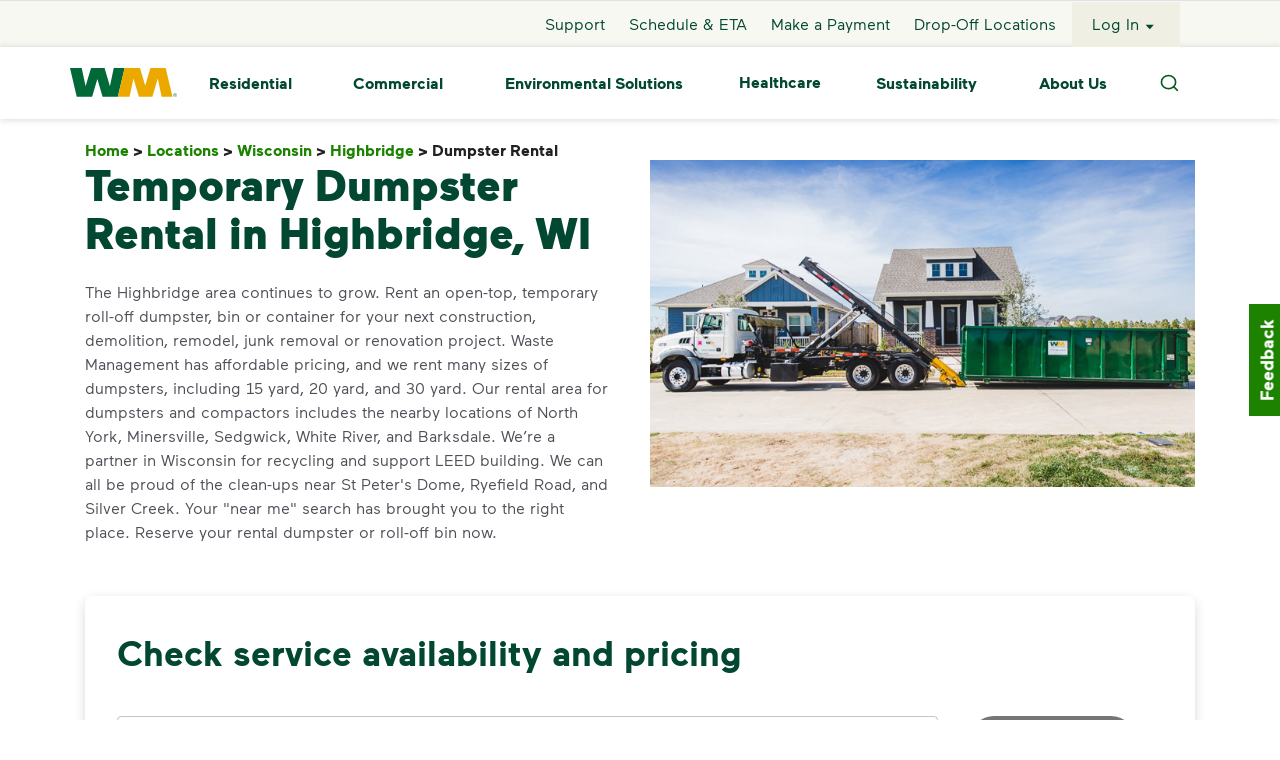

--- FILE ---
content_type: text/html; charset=utf-8
request_url: https://www.wm.com/us/en/location/wi/highbridge/dumpster-rental-highbridge-wi
body_size: 25797
content:
<!DOCTYPE html><html><head><meta charSet="utf-8" data-next-head=""/><meta name="viewport" content="width=device-width, initial-scale=1, shrink-to-fit=no" data-next-head=""/><title data-next-head="">Dumpster Rental in Highbridge, WI | WM</title><meta name="title" content="Dumpster Rental in Highbridge, WI | WM" data-next-head=""/><meta name="L1" content="location" data-next-head=""/><meta name="description" content="Need a temporary dumpster rental in Highbridge, WI? WM offers easy pickup and delivery of different sizes in your local area." data-next-head=""/><meta name="robots" content="index,follow" data-next-head=""/><link rel="canonical" href="https://www.wm.com/us/en/location/wi/highbridge/dumpster-rental-highbridge-wi" data-next-head=""/><script type="application/ld+json" data-next-head="">{"@context":"https://schema.org","@type":"Service","serviceType":"Dumpster rental","provider":{"@type":"localBusiness","name":"WM","image":"https://www.wm.com/content/dam/wm/icons/branding/wm-logo-web-header-footer.png"},"areaServed":{"@type":"City","name":"Highbridge"}}</script><script type="application/ld+json" data-next-head="">{"@context":"https://schema.org","@type":"FAQPage","mainEntity":[{"@type":"Question","name":"Why rent from WM in Highbridge, WI?","acceptedAnswer":{"@type":"Answer","text":"\u003cp>With over 21 million customers across the US and Canada, WM is the leading provider of comprehensive waste management in the country. Our 45,000+ employees are reliable, focused on safety and committed to our environment. We place our customers at the center of what we do and aspire to delight them every day.\u003c/p>\u003cp>WM is committed to \u003ca href='https://www.wm.com/us/en/inside-wm/environmental-stewardship'>environmental stewardship\u003c/a> and only uses certified waste disposal facilities. We have 200+ landfills and 100+ recycling facilities in the US, making us a leader in the trash, garbage and \u003ca href='https://www.wm.com/us/en/recycle-right/recycling-101'>recycling\u003c/a> industries. Our past accolades include recognition as one of the World's Most Ethical Companies, 100 Best Corporate Citizens, Environmental Gold Leader, and the Corporate Conservation Leadership Award. WM stands by our guarantee of environmental responsibility. We deliver every load of refuse to only certified disposal facilities and landfills. No shortcuts. No illegal dumping. Our commitment to the environment is not only the right thing to do, it's the law. When you work with WM, you're not only protecting the beauty of your area, you're protecting your company's brand and guarding against potential fees.\u003c/p>"}},{"@type":"Question","name":"I'm relocating to Highbridge, where can I rent a dumpster?","acceptedAnswer":{"@type":"Answer","text":"If you've searched 'dumpster rental near me,' before or shortly after your move to the Highbridge area, then you're in the right place. Our heavy-duty trash containers are perfect for on-location disposal of trash and other junk. As you pack up or unload your belongings and identify waste during the moving process, simply load the junk, trash and debris into the open-top container conveniently placed at the location of your choosing. With multiple sizes to choose from, you're sure to find a solution within your budget."}},{"@type":"Question","name":"What are my options when renting a dumpster in Highbridge, WI?","acceptedAnswer":{"@type":"Answer","text":"\u003cp>When it comes to renting a dumpster in Highbridge, you can choose between a 20-yard, 30-yard and 40-yard container. Dumpsters are sized based on how many cubic yards of waste they hold. For example, a 20-yard dumpster is 8 feet wide x 22 feet long x 4 feet high. It holds 20 cubic yards of waste. A cubic yard is 3 feet wide x 3 feet long x 3 feet deep. Weight will vary for a cubic yard. For instance, a cubic yard of popcorn will weigh significantly less than a cubic yard of roofing shingles.\u003c/p>\u003cp>Other options include adding wheels to your trash container which makes it easier to move between or around job sites; locking devices which help with child safety, animal control and deterring people from adding their trash to your dumpster; and rear swing doors which allow workers to carry heavy items through the rear door at ground level rather than having to lift objects high enough to toss them into the dumpster's open top.\u003c/p>"}},{"@type":"Question","name":"How much does it cost to rent a dumpster in Highbridge, WI?","acceptedAnswer":{"@type":"Answer","text":"Rental rates vary by the type of debris, the size of the dumpster, the length of the rental and any extra options that are added on to the order. Keeping these 4 things in mind should help when trying to figure the most accurate estimate for your dumpster rental in Highbridge:\u003cul>\u003cli>Know the contents of the load. This helps with estimating the volume and weight.\u003c/li>\u003cli>Choose the right size dumpster. Contact our \u003ca href='https://www.wm.com/us/en/support'>Support Center\u003c/a> to speak with one of our friendly team members if you have questions about finding the right size for your rental.\u003c/li>\u003cli>Estimate how long you plan to have your dumpster on site. Daily, weekly and monthly rentals are available at a wide range of prices.\u003c/li>\u003cli>Ask about permitting that may be required in your area. City or county permitting costs will not be included in the cost of your dumpster rental, in most cases.\u003c/li>\u003c/ul>"}}]}</script><link rel="icon" href="https://www.wm.com/content/dam/wm/icons/favicon.ico" data-next-head=""/><meta charSet="utf-8"/><meta http-equiv="X-UA-Compatible" content="IE=edge,chrome=1"/><meta name="format-detection" content="telephone=no"/><script id="googleMaps" src="https://maps.googleapis.com/maps/api/js?v=3.59&amp;key=AIzaSyD59qeGT1ub53HiBjDu0BEoHHJH3-cNPN0&amp;libraries=geometry,places" async=""></script><script async="" src="https://www.google.com/recaptcha/enterprise.js?render=6LelVjsiAAAAAPAnYkDotkEt1T4An7b3yuV3AJrV"></script><script type="text/javascript" src="https://c.la3-c1-ia6.salesforceliveagent.com/content/g/js/63.0/deployment.js" async=""></script><link rel="preload" as="font" href="https://www.wm.com/content/dam/wm/fonts/maax-regular.woff2" type="font/woff2" crossorigin="anonymous"/><link rel="preload" as="font" href="https://www.wm.com/content/dam/wm/fonts/maax-bold.woff2" type="font/woff2" crossorigin="anonymous"/><link rel="preload" as="font" href="https://www.wm.com/content/dam/wm/fonts/maax-black.woff2" type="font/woff2" crossorigin="anonymous"/><link rel="preload" as="font" href="https://www.wm.com/content/dam/wm/fonts/maax-italic.woff2" type="font/woff2" crossorigin="anonymous"/><link rel="stylesheet" href="https://www.wm.com/libs/wcm/foundation/components/page/responsive.min.css" type="text/css"/><script defer="" src="https://www.wm.com/content/dam/wm/concentrix/feedback/js/feedback-custom.js" type="text/javascript"></script><script defer="" src="data:text/javascript,window.__WMNEXT_VERSION__=&quot;1dd899137&quot;;"></script><link data-next-font="" rel="preconnect" href="/" crossorigin="anonymous"/><link rel="preload" href="/_next/static/css/234812f07d9c74e1.css" as="style"/><link rel="stylesheet" href="/_next/static/css/234812f07d9c74e1.css" data-n-g=""/><link rel="preload" href="/_next/static/css/9a44b3959e43a184.css" as="style"/><link rel="stylesheet" href="/_next/static/css/9a44b3959e43a184.css" data-n-p=""/><link rel="preload" href="/_next/static/css/59fc54b16a6f3058.css" as="style"/><link rel="stylesheet" href="/_next/static/css/59fc54b16a6f3058.css"/><link rel="preload" href="/_next/static/css/cde4a1a9c4b0a826.css" as="style"/><link rel="stylesheet" href="/_next/static/css/cde4a1a9c4b0a826.css"/><link rel="preload" href="/_next/static/css/366dfb0cf1cf9cf6.css" as="style"/><link rel="stylesheet" href="/_next/static/css/366dfb0cf1cf9cf6.css"/><link rel="preload" href="/_next/static/css/fee75a7663146c6a.css" as="style"/><link rel="stylesheet" href="/_next/static/css/fee75a7663146c6a.css"/><link rel="preload" href="/_next/static/css/ccdc24ef9d541cf8.css" as="style"/><link rel="stylesheet" href="/_next/static/css/ccdc24ef9d541cf8.css"/><link rel="preload" href="/_next/static/css/451ac484d051d3c6.css" as="style"/><link rel="stylesheet" href="/_next/static/css/451ac484d051d3c6.css"/><link rel="preload" href="/_next/static/css/0049c5bec2eda622.css" as="style"/><link rel="stylesheet" href="/_next/static/css/0049c5bec2eda622.css"/><link rel="preload" href="/_next/static/css/e495459dda08b717.css" as="style"/><link rel="stylesheet" href="/_next/static/css/e495459dda08b717.css"/><link rel="preload" href="/_next/static/css/bd8109712aba7de0.css" as="style"/><link rel="stylesheet" href="/_next/static/css/bd8109712aba7de0.css"/><link rel="preload" href="/_next/static/css/064e918076088c87.css" as="style"/><link rel="stylesheet" href="/_next/static/css/064e918076088c87.css"/><link rel="preload" href="/_next/static/css/19dd77302fba445f.css" as="style"/><link rel="stylesheet" href="/_next/static/css/19dd77302fba445f.css"/><link rel="preload" href="/_next/static/css/2a38908bad16921a.css" as="style"/><link rel="stylesheet" href="/_next/static/css/2a38908bad16921a.css"/><link rel="preload" href="/_next/static/css/9f92e97cd6ab6062.css" as="style"/><link rel="stylesheet" href="/_next/static/css/9f92e97cd6ab6062.css"/><link rel="preload" href="/_next/static/css/1b5f1522356bb6fb.css" as="style"/><link rel="stylesheet" href="/_next/static/css/1b5f1522356bb6fb.css"/><link rel="preload" href="/_next/static/css/b3d8dfb92e4c162e.css" as="style"/><link rel="stylesheet" href="/_next/static/css/b3d8dfb92e4c162e.css"/><link rel="preload" href="/_next/static/css/df7f233721a835d3.css" as="style"/><link rel="stylesheet" href="/_next/static/css/df7f233721a835d3.css"/><link rel="preload" href="/_next/static/css/8eb6a1d83d9d4f7f.css" as="style"/><link rel="stylesheet" href="/_next/static/css/8eb6a1d83d9d4f7f.css"/><link rel="preload" href="/_next/static/css/87ecf76fa5ae2af3.css" as="style"/><link rel="stylesheet" href="/_next/static/css/87ecf76fa5ae2af3.css"/><link rel="preload" href="/_next/static/css/247accc97ac37761.css" as="style"/><link rel="stylesheet" href="/_next/static/css/247accc97ac37761.css"/><link rel="preload" href="/_next/static/css/037c5f64cb9a2ecc.css" as="style"/><link rel="stylesheet" href="/_next/static/css/037c5f64cb9a2ecc.css"/><link rel="preload" href="/_next/static/css/6d6dd1158d9aae89.css" as="style"/><link rel="stylesheet" href="/_next/static/css/6d6dd1158d9aae89.css"/><noscript data-n-css=""></noscript><script defer="" nomodule="" src="/_next/static/chunks/polyfills-42372ed130431b0a.js"></script><script defer="" src="/_next/static/chunks/2008.97a76ff02167b1ab.js"></script><script defer="" src="/_next/static/chunks/6865.2d6b497893b0c6d5.js"></script><script defer="" src="/_next/static/chunks/3768.55283fd56eacd2e9.js"></script><script defer="" src="/_next/static/chunks/a29ae703.ad7c965eb329494b.js"></script><script defer="" src="/_next/static/chunks/9194.038873efc1bbcc60.js"></script><script defer="" src="/_next/static/chunks/7695.bf0a3ad70e0ebefe.js"></script><script defer="" src="/_next/static/chunks/3755.8989c6649d7bcaaf.js"></script><script defer="" src="/_next/static/chunks/9306.710b6384e0f5e9f6.js"></script><script defer="" src="/_next/static/chunks/8394.da9f3a394e1c9795.js"></script><script defer="" src="/_next/static/chunks/7497.8239e5ab839a2e90.js"></script><script defer="" src="/_next/static/chunks/7446.f987feb64748c841.js"></script><script defer="" src="/_next/static/chunks/7592.20e272b8272c5b77.js"></script><script defer="" src="/_next/static/chunks/3862.c3f9383fab2f4884.js"></script><script defer="" src="/_next/static/chunks/7163.63e6bc96b7c33182.js"></script><script defer="" src="/_next/static/chunks/123.4c9395f36b884749.js"></script><script defer="" src="/_next/static/chunks/9728.c5dbbebb7b56457d.js"></script><script defer="" src="/_next/static/chunks/6586.3413c4fd1b790dfb.js"></script><script defer="" src="/_next/static/chunks/9530.0abf1642a6605105.js"></script><script src="/_next/static/chunks/webpack-073d5ad962bb6bc6.js" defer=""></script><script src="/_next/static/chunks/framework-7b933c5128fec403.js" defer=""></script><script src="/_next/static/chunks/main-df3ce024deeead2f.js" defer=""></script><script src="/_next/static/chunks/pages/_app-cf260c4696d65176.js" defer=""></script><script src="/_next/static/chunks/c8940057-60522ddad754bf29.js" defer=""></script><script src="/_next/static/chunks/7394-ff9a3dac2450a707.js" defer=""></script><script src="/_next/static/chunks/7687-d60b5476da184102.js" defer=""></script><script src="/_next/static/chunks/220-02e2348850e540e2.js" defer=""></script><script src="/_next/static/chunks/7248-d19b80115024b4a7.js" defer=""></script><script src="/_next/static/chunks/6911-42aa189a1891c613.js" defer=""></script><script src="/_next/static/chunks/5148-62d006974131ecd9.js" defer=""></script><script src="/_next/static/chunks/9064-0a3f11eff1bfbd6d.js" defer=""></script><script src="/_next/static/chunks/8670-e80ccf564b865dfe.js" defer=""></script><script src="/_next/static/chunks/3159-a9e59622af7e29bd.js" defer=""></script><script src="/_next/static/chunks/7338-188a0c053bc7fc4d.js" defer=""></script><script src="/_next/static/chunks/9039-5f73121a1406ab3e.js" defer=""></script><script src="/_next/static/chunks/5270-afeb19cc5c7e0707.js" defer=""></script><script src="/_next/static/chunks/7032-c52ba65d81c5f580.js" defer=""></script><script src="/_next/static/chunks/3988-1eb406653f77edee.js" defer=""></script><script src="/_next/static/chunks/3672-0036ea87e5ad1350.js" defer=""></script><script src="/_next/static/chunks/3025-71f49da84858de97.js" defer=""></script><script src="/_next/static/chunks/3161-7b4ffb15c752a1a6.js" defer=""></script><script src="/_next/static/chunks/8334-0c2821c6186045d4.js" defer=""></script><script src="/_next/static/chunks/9481-718a16c6f8d2c47f.js" defer=""></script><script src="/_next/static/chunks/6230-b708de30b393f5a1.js" defer=""></script><script src="/_next/static/chunks/1316-6da75d47ec273bc4.js" defer=""></script><script src="/_next/static/chunks/3706-3cad21911ac61281.js" defer=""></script><script src="/_next/static/chunks/1188-c23322e1341f8265.js" defer=""></script><script src="/_next/static/chunks/206-ee8ffe53c4bc7e2f.js" defer=""></script><script src="/_next/static/chunks/6621-1323d9096e74384b.js" defer=""></script><script src="/_next/static/chunks/pages/%5Bcountry%5D/%5Blang%5D/%5B...modelPath%5D-d6357f8f7be9fbe0.js" defer=""></script><script src="/_next/static/3Ge0ubc_PJ6wqjnh56H9S/_buildManifest.js" defer=""></script><script src="/_next/static/3Ge0ubc_PJ6wqjnh56H9S/_ssgManifest.js" defer=""></script><style id="mui-emotion-cache-insertion-point"></style><style data-emotion="mui-global demkgo">html{-webkit-font-smoothing:antialiased;-moz-osx-font-smoothing:grayscale;box-sizing:border-box;-webkit-text-size-adjust:100%;}*,*::before,*::after{box-sizing:inherit;}strong,b{font-weight:700;}body{margin:0;color:#4f4f58;font-family:Maax-Regular,Arial,sans-serif!important;font-size:1rem;line-height:1.5rem;font-weight:400;background-color:#fff;}body ul{list-style-type:initial;}@media print{body{background-color:#ffffff;}}body::backdrop{background-color:#fff;}</style><style data-emotion="mui 1u4oz7g qh88fv 2imjyh x1sij0 1uk1gs8 1ijmwl1 j7qwjs im41vo k008qs 1oqn34y 1vu84re 1sf3xto">.mui-1u4oz7g{display:-webkit-inline-box;display:-webkit-inline-flex;display:-ms-inline-flexbox;display:inline-flex;-webkit-align-items:center;-webkit-box-align:center;-ms-flex-align:center;align-items:center;-webkit-box-pack:center;-ms-flex-pack:center;-webkit-justify-content:center;justify-content:center;position:relative;box-sizing:border-box;-webkit-tap-highlight-color:transparent;background-color:transparent;outline:0;border:0;margin:0;border-radius:0;padding:0;cursor:pointer;-webkit-user-select:none;-moz-user-select:none;-ms-user-select:none;user-select:none;vertical-align:middle;-moz-appearance:none;-webkit-appearance:none;-webkit-text-decoration:none;text-decoration:none;color:inherit;font-family:Maax-Regular,Arial Narrow,Arial,sans-serif;font-weight:500;font-size:0.875rem;line-height:1.75;text-transform:uppercase;min-width:64px;padding:6px 16px;border-radius:4px;-webkit-transition:background-color 250ms cubic-bezier(0.4, 0, 0.2, 1) 0ms,box-shadow 250ms cubic-bezier(0.4, 0, 0.2, 1) 0ms,border-color 250ms cubic-bezier(0.4, 0, 0.2, 1) 0ms,color 250ms cubic-bezier(0.4, 0, 0.2, 1) 0ms;transition:background-color 250ms cubic-bezier(0.4, 0, 0.2, 1) 0ms,box-shadow 250ms cubic-bezier(0.4, 0, 0.2, 1) 0ms,border-color 250ms cubic-bezier(0.4, 0, 0.2, 1) 0ms,color 250ms cubic-bezier(0.4, 0, 0.2, 1) 0ms;color:#ffffff;background-color:#1c8200;box-shadow:0px 3px 1px -2px rgba(0,0,0,0.2),0px 2px 2px 0px rgba(0,0,0,0.14),0px 1px 5px 0px rgba(0,0,0,0.12);width:100%;min-width:9.4rem;box-shadow:none!important;font-family:Maax-Bold;box-shadow:none!important;min-width:7.8125rem;height:3.5rem;font-size:1rem;}.mui-1u4oz7g::-moz-focus-inner{border-style:none;}.mui-1u4oz7g.Mui-disabled{pointer-events:none;cursor:default;}@media print{.mui-1u4oz7g{-webkit-print-color-adjust:exact;color-adjust:exact;}}.mui-1u4oz7g.MuiRadio-root:hover{background-color:none!important;}.mui-1u4oz7g.MuiCheckbox-root:hover{background-color:none!important;}.mui-1u4oz7g:hover{-webkit-text-decoration:none;text-decoration:none;background-color:rgb(19, 91, 0);box-shadow:0px 2px 4px -1px rgba(0,0,0,0.2),0px 4px 5px 0px rgba(0,0,0,0.14),0px 1px 10px 0px rgba(0,0,0,0.12);}@media (hover: none){.mui-1u4oz7g:hover{background-color:#1c8200;}}.mui-1u4oz7g:active{box-shadow:0px 5px 5px -3px rgba(0,0,0,0.2),0px 8px 10px 1px rgba(0,0,0,0.14),0px 3px 14px 2px rgba(0,0,0,0.12);}.mui-1u4oz7g.Mui-focusVisible{box-shadow:0px 3px 5px -1px rgba(0,0,0,0.2),0px 6px 10px 0px rgba(0,0,0,0.14),0px 1px 18px 0px rgba(0,0,0,0.12);}.mui-1u4oz7g.Mui-disabled{color:rgba(0, 0, 0, 0.26);box-shadow:none;background-color:rgba(0, 0, 0, 0.12);}.mui-1u4oz7g:hover{box-shadow:none!important;-webkit-text-decoration:none!important;text-decoration:none!important;}.mui-qh88fv{display:-webkit-inline-box;display:-webkit-inline-flex;display:-ms-inline-flexbox;display:inline-flex;-webkit-align-items:center;-webkit-box-align:center;-ms-flex-align:center;align-items:center;-webkit-box-pack:center;-ms-flex-pack:center;-webkit-justify-content:center;justify-content:center;position:relative;box-sizing:border-box;-webkit-tap-highlight-color:transparent;background-color:transparent;outline:0;border:0;margin:0;border-radius:0;padding:0;cursor:pointer;-webkit-user-select:none;-moz-user-select:none;-ms-user-select:none;user-select:none;vertical-align:middle;-moz-appearance:none;-webkit-appearance:none;-webkit-text-decoration:none;text-decoration:none;color:inherit;font-family:Maax-Regular,Arial Narrow,Arial,sans-serif;font-weight:500;font-size:0.875rem;line-height:1.75;text-transform:uppercase;min-width:64px;padding:6px 16px;border-radius:4px;-webkit-transition:background-color 250ms cubic-bezier(0.4, 0, 0.2, 1) 0ms,box-shadow 250ms cubic-bezier(0.4, 0, 0.2, 1) 0ms,border-color 250ms cubic-bezier(0.4, 0, 0.2, 1) 0ms,color 250ms cubic-bezier(0.4, 0, 0.2, 1) 0ms;transition:background-color 250ms cubic-bezier(0.4, 0, 0.2, 1) 0ms,box-shadow 250ms cubic-bezier(0.4, 0, 0.2, 1) 0ms,border-color 250ms cubic-bezier(0.4, 0, 0.2, 1) 0ms,color 250ms cubic-bezier(0.4, 0, 0.2, 1) 0ms;color:#ffffff;background-color:#1c8200;box-shadow:0px 3px 1px -2px rgba(0,0,0,0.2),0px 2px 2px 0px rgba(0,0,0,0.14),0px 1px 5px 0px rgba(0,0,0,0.12);min-width:9.4rem;box-shadow:none!important;font-family:Maax-Bold;box-shadow:none!important;min-width:7.8125rem;height:3.5rem;font-size:1rem;}.mui-qh88fv::-moz-focus-inner{border-style:none;}.mui-qh88fv.Mui-disabled{pointer-events:none;cursor:default;}@media print{.mui-qh88fv{-webkit-print-color-adjust:exact;color-adjust:exact;}}.mui-qh88fv.MuiRadio-root:hover{background-color:none!important;}.mui-qh88fv.MuiCheckbox-root:hover{background-color:none!important;}.mui-qh88fv:hover{-webkit-text-decoration:none;text-decoration:none;background-color:rgb(19, 91, 0);box-shadow:0px 2px 4px -1px rgba(0,0,0,0.2),0px 4px 5px 0px rgba(0,0,0,0.14),0px 1px 10px 0px rgba(0,0,0,0.12);}@media (hover: none){.mui-qh88fv:hover{background-color:#1c8200;}}.mui-qh88fv:active{box-shadow:0px 5px 5px -3px rgba(0,0,0,0.2),0px 8px 10px 1px rgba(0,0,0,0.14),0px 3px 14px 2px rgba(0,0,0,0.12);}.mui-qh88fv.Mui-focusVisible{box-shadow:0px 3px 5px -1px rgba(0,0,0,0.2),0px 6px 10px 0px rgba(0,0,0,0.14),0px 1px 18px 0px rgba(0,0,0,0.12);}.mui-qh88fv.Mui-disabled{color:rgba(0, 0, 0, 0.26);box-shadow:none;background-color:rgba(0, 0, 0, 0.12);}.mui-qh88fv:hover{box-shadow:none!important;-webkit-text-decoration:none!important;text-decoration:none!important;}.mui-2imjyh{display:-webkit-box;display:-webkit-flex;display:-ms-flexbox;display:flex;-webkit-box-flex-wrap:wrap;-webkit-flex-wrap:wrap;-ms-flex-wrap:wrap;flex-wrap:wrap;}.mui-x1sij0{display:-webkit-box;display:-webkit-flex;display:-ms-flexbox;display:flex;-webkit-align-items:baseline;-webkit-box-align:baseline;-ms-flex-align:baseline;align-items:baseline;}.mui-1uk1gs8{margin:0;}.mui-1ijmwl1{margin:0;color:#024731;font-family:Maax-Bold;}@media (max-width:767.95px){.mui-1ijmwl1{font-size:1.25rem;line-height:1.5rem;}}@media (min-width:768px){.mui-1ijmwl1{font-size:1.5rem;line-height:2rem;}}@media (min-width:992px){.mui-1ijmwl1{font-size:2.25rem;line-height:3rem;}}.mui-j7qwjs{display:-webkit-box;display:-webkit-flex;display:-ms-flexbox;display:flex;-webkit-flex-direction:column;-ms-flex-direction:column;flex-direction:column;}.mui-im41vo{margin:0;color:#024731;font-family:Maax-Bold;font-size:1.5rem;line-height:2rem;}.mui-k008qs{display:-webkit-box;display:-webkit-flex;display:-ms-flexbox;display:flex;}.mui-1oqn34y{margin:0;font-family:Maax-Regular,Arial,sans-serif!important;font-size:1rem;line-height:1.5rem;color:#4f4f58;font-weight:400;}.mui-1oqn34y ul{list-style-type:initial;}.mui-1vu84re{margin:0;color:#024731;font-family:Maax-Bold;}@media (max-width:767.95px){.mui-1vu84re{font-size:1.5rem;line-height:2rem;}}@media (min-width:768px){.mui-1vu84re{font-size:2.25rem;line-height:3rem;}}@media (min-width:992px){.mui-1vu84re{font-size:2.75rem;line-height:3.5rem;}}.mui-1sf3xto{padding-top:16px;padding-bottom:16px;}</style><style id="tss-emotion-cache-insertion-point"></style><style data-emotion="tss 1tr4gox-contentWrapper 1pno46k-children g188zp-globalNotifications 1ue0q90-buttonTargetLogin eixpv7-buttonText 135fc2p-link 1cc0huf-root qr77m5-ButtonTextIcon 1loou4x-loginButtonContainer degnbe-svg z1k998-footerCA 1h9tq9u-textCrumbClass 1owvb2s-root 1pah7k1-noComponent giuzhm-ProductAvailability 1d3pejc-root aflpbc-carouselBackground 796yag-carouselItem vupoxk-itemContainer 7fv09j-icon 179rafw-rating 146yp8q-ratingWrapper scnn7q-sourceWrapper 89jm0x-arrowWrapper 1a5y05d-arrow fzf5km-dots 1oc5mzk-root f334jh-innerContainer 1tdwqg-horizontalScroll 1l2azhu-heading 16l584c-body 11m0abs-singleColumnBody d2u5k2-buttonContainer 1blhc02-fixedWidthSecondaryContainer 1vamd84-fixedWidthBody qmk2jc-root 7gdr9o-arrowWrapper 1kss94v-arrow x1sdvi-dots jrmdu6-backgroundFill uzh0mw-carouselContent qm3sz3-image 1rlor7t-textArea 70niq-ctaText s2govv-learnMore">.tss-1tr4gox-contentWrapper{-webkit-box-flex:1;-webkit-flex-grow:1;-ms-flex-positive:1;flex-grow:1;}.tss-1pno46k-children{display:-webkit-box;display:-webkit-flex;display:-ms-flexbox;display:flex;-webkit-flex-direction:column;-ms-flex-direction:column;flex-direction:column;min-height:100vh;overflow-x:hidden;}.tss-g188zp-globalNotifications{position:absolute;width:100%;color:#024731;top:119px;z-index:100;}.tss-g188zp-globalNotifications .linkText{-webkit-text-decoration:underline!important;text-decoration:underline!important;}.tss-g188zp-globalNotifications .title{vertical-align:super;}.tss-g188zp-globalNotifications .subtext{vertical-align:top;}@media (max-width:991.95px){.tss-g188zp-globalNotifications{top:55px;}}.tss-1ue0q90-buttonTargetLogin{color:#024731!important;background-color:#ffffff!important;}.tss-1ue0q90-buttonTargetLogin:focus{opacity:0.1!important;}.tss-eixpv7-buttonText{color:#024731!important;font-weight:900;}.tss-135fc2p-link:focus{outline:2px auto -webkit-focus-ring-color!important;}.tss-1cc0huf-root{text-transform:none!important;background:#1c8200!important;color:#ffffff!important;}.tss-1cc0huf-root:hover{background-color:#006937!important;color:#ffffff!important;}.tss-1cc0huf-root:active{background-color:#024731!important;}.tss-1cc0huf-root:focus{outline:1px dashed #1c8200!important;outline-offset:4px;}.tss-1cc0huf-root:disabled{background:#767676!important;color:#d6d6d6!important;}.tss-qr77m5-ButtonTextIcon.btn{font-size:16px;background-color:transparent;border:0;}@media all and (-ms-high-contrast: none),(-ms-high-contrast: active){.tss-qr77m5-ButtonTextIcon.btn{background-color:rgba(17, 255, 238, 0);}.tss-qr77m5-ButtonTextIcon.btn .ButtonTextIcon-container button:first-of-type{width:60px;}}.tss-qr77m5-ButtonTextIcon.btn .svg-container{height:1rem;}.tss-qr77m5-ButtonTextIcon.btn .svg-container svg{height:1rem;}@supports (-ms-ime-align: auto){.tss-qr77m5-ButtonTextIcon.btn .svg-container svg{width:100%;}}@supports not (-ms-ime-align: auto){.tss-qr77m5-ButtonTextIcon.btn .svg-container svg{width:auto;}}.tss-1loou4x-loginButtonContainer{border:1px solid transparent!important;}.tss-1loou4x-loginButtonContainer:focus{border:1px dashed #1c8200!important;}.tss-degnbe-svg svg{width:2rem;}.tss-1h9tq9u-textCrumbClass.tss-1h9tq9u-textCrumbClass .slash{color:#212121!important;}.tss-1h9tq9u-textCrumbClass.tss-1h9tq9u-textCrumbClass:disabled{opacity:1;color:#212121!important;}.tss-1owvb2s-root h1{color:#024731;font-family:Maax-Black;}@media (max-width:767.95px){.tss-1owvb2s-root h1{font-size:2.25rem;line-height:3rem;}}@media (min-width:768px){.tss-1owvb2s-root h1{font-size:2.75rem;line-height:3.5rem;}}@media (min-width:992px){.tss-1owvb2s-root h1{font-size:3.375rem;line-height:4rem;}}.tss-1owvb2s-root h2{color:#024731;font-family:Maax-Bold;}@media (max-width:767.95px){.tss-1owvb2s-root h2{font-size:1.5rem;line-height:2rem;}}@media (min-width:768px){.tss-1owvb2s-root h2{font-size:2.25rem;line-height:3rem;}}@media (min-width:992px){.tss-1owvb2s-root h2{font-size:2.75rem;line-height:3.5rem;}}.tss-1owvb2s-root h3{color:#024731;font-family:Maax-Bold;}@media (max-width:767.95px){.tss-1owvb2s-root h3{font-size:1.25rem;line-height:1.5rem;}}@media (min-width:768px){.tss-1owvb2s-root h3{font-size:1.5rem;line-height:2rem;}}@media (min-width:992px){.tss-1owvb2s-root h3{font-size:2.25rem;line-height:3rem;}}.tss-1owvb2s-root h4{color:#024731;font-family:Maax-Bold;font-size:1.5rem;line-height:2rem;}.tss-1owvb2s-root h5{color:#024731;font-family:Maax-Bold;font-size:1.125rem;line-height:1.5rem;}.tss-1owvb2s-root a{overflow-wrap:anywhere;}.tss-1pah7k1-noComponent{font-family:Maax-Regular,Arial,sans-serif!important;font-size:1rem;line-height:1.5rem;color:#4f4f58;font-weight:400;}.tss-1pah7k1-noComponent ul{list-style-type:initial;}.tss-giuzhm-ProductAvailability .ProductAvailability{position:relative;z-index:8;}@media (max-width:575.95px){.tss-giuzhm-ProductAvailability .ProductAvailability .InfoMessage--has-error{min-height:0!important;}}.tss-giuzhm-ProductAvailability .roPadding{padding:2rem;}.tss-giuzhm-ProductAvailability .ro-address-container{width:80%;padding-right:1rem;}.tss-giuzhm-ProductAvailability .location-title-container{padding:0 0 1.5rem 0;}.tss-giuzhm-ProductAvailability .location-title-container h2{font-size:44px;line-height:48px;}@media (max-width:991.95px){.tss-giuzhm-ProductAvailability .location-title-container{font-size:24px;line-height:30px;padding:24px 0 15px 0!important;}.tss-giuzhm-ProductAvailability .location-title-container p{margin-bottom:0!important;}.tss-giuzhm-ProductAvailability .location-title-container h2{font-size:24px;line-height:30px;}}.tss-1d3pejc-root .slick-arrow.slick-prev:before,.tss-1d3pejc-root .slick-arrow.slick-next:before{display:none!important;}.tss-1d3pejc-root .slick-slider .prev,.tss-1d3pejc-root .slick-slider .next{display:none!important;}@media (min-width:992px){.tss-1d3pejc-root .slick-slider .prev,.tss-1d3pejc-root .slick-slider .next{display:block!important;}}.tss-1d3pejc-root .slick-prev:focus{outline:2px auto -webkit-focus-ring-color!important;}.tss-1d3pejc-root .slick-next:focus{outline:2px auto -webkit-focus-ring-color!important;}.tss-1d3pejc-root .slick-track{display:-webkit-box!important;display:-webkit-flex!important;display:-ms-flexbox!important;display:flex!important;}.tss-1d3pejc-root .slick-slide{height:inherit!important;width:554px!important;margin:0 1rem;}.tss-1d3pejc-root .slick-slide>div{height:100%!important;}.tss-1d3pejc-root .slick-slide>div>div{height:100%!important;width:100%!important;}@media (max-width:575.95px){.tss-1d3pejc-root .slick-slide>div>div{width:105%!important;}}.tss-1d3pejc-root .slick-dots button:focus{outline:2px auto -webkit-focus-ring-color;}.tss-aflpbc-carouselBackground{background:#ffffff;}@media (min-width:992px){.tss-aflpbc-carouselBackground{padding:0 4rem;}}.tss-796yag-carouselItem{display:-webkit-box;display:-webkit-flex;display:-ms-flexbox;display:flex;height:100%;width:100%;padding:0 2rem;}@media (min-width:1200px){.tss-796yag-carouselItem{height:16rem;width:35.5rem!important;}}.tss-vupoxk-itemContainer{display:-webkit-box;display:-webkit-flex;display:-ms-flexbox;display:flex;padding:1.4rem 2rem 2rem;border-radius:4px;height:calc(100% - 1rem);box-shadow:0 2px 8px 0 #afb5ba;margin:0.25rem 0;background:#ffffff;width:100%;}@media (max-width:767.95px){.tss-vupoxk-itemContainer{min-height:234px;padding:1rem 2rem;}}@media (max-width:575.95px){.tss-vupoxk-itemContainer{padding:1.875rem 1rem;min-height:360px;}}.tss-7fv09j-icon{display:-webkit-box;display:-webkit-flex;display:-ms-flexbox;display:flex;-webkit-box-pack:center;-ms-flex-pack:center;-webkit-justify-content:center;justify-content:center;-webkit-align-items:center;-webkit-box-align:center;-ms-flex-align:center;align-items:center;padding:0.7rem;width:75px;height:75px;min-width:75px;min-height:75px;background:#ffffff;border-radius:100%;margin-left:-3.75rem;margin-right:1rem;box-shadow:0 2px 8px 0 #afb5ba;}.tss-7fv09j-icon>svg{width:100%;height:100%;}@media (max-width:575.95px){.tss-7fv09j-icon{padding:1rem;margin-left:-2.75rem;}}.tss-179rafw-rating{display:-webkit-box;display:-webkit-flex;display:-ms-flexbox;display:flex;-webkit-box-pack:justify;-webkit-justify-content:space-between;justify-content:space-between;width:5.25rem;margin-right:0.5rem;}.tss-179rafw-rating .star{width:13px;}.tss-179rafw-rating .star>svg{height:13px;}.tss-146yp8q-ratingWrapper{margin:0.25rem 0;-webkit-box-flex-wrap:wrap;-webkit-flex-wrap:wrap;-ms-flex-wrap:wrap;flex-wrap:wrap;-webkit-flex-direction:row;-ms-flex-direction:row;flex-direction:row;}.tss-scnn7q-sourceWrapper{display:-webkit-box;display:-webkit-flex;display:-ms-flexbox;display:flex;}@media (max-width:575.95px){.tss-scnn7q-sourceWrapper{width:100%;}}.tss-89jm0x-arrowWrapper{display:-webkit-box;display:-webkit-flex;display:-ms-flexbox;display:flex;-webkit-box-pack:justify;-webkit-justify-content:space-between;justify-content:space-between;}@media (min-width:1200px){.tss-89jm0x-arrowWrapper{display:none;}}.tss-1a5y05d-arrow{height:3.125rem;width:3.125rem;border-radius:100%;}@media (min-width:992px){.tss-1a5y05d-arrow>svg{height:3.125rem;width:3.125rem;}.tss-1a5y05d-arrow:hover>svg>path{fill:#024731;}}.tss-1a5y05d-arrow>svg{width:100%;max-height:100%;height:auto;object-fit:fill;}.tss-fzf5km-dots{bottom:0px!important;display:-webkit-box!important;display:-webkit-flex!important;display:-ms-flexbox!important;display:flex!important;-webkit-box-pack:center!important;-ms-flex-pack:center!important;-webkit-justify-content:center!important;justify-content:center!important;left:12.5%!important;width:75%!important;}@media (max-width:767.95px){.tss-fzf5km-dots{bottom:-44px!important;}}.tss-fzf5km-dots li>button{height:.75rem!important;width:0.75rem!important;}.tss-fzf5km-dots li>button::before{height:12px!important;width:12px!important;border-radius:11px!important;color:#1c8200;opacity:1;}.tss-fzf5km-dots li>button:hover::before{color:#000000;}.tss-fzf5km-dots .slick-active>button{box-sizing:border-box!important;height:12px!important;width:12px!important;border:2px solid #024731!important;border-radius:11px!important;}.tss-1oc5mzk-root{background-color:inherit;}.tss-f334jh-innerContainer{padding-top:2.5rem!important;}@media (max-width:1199.95px){.tss-f334jh-innerContainer{padding-top:2rem!important;}}@media (max-width:991.95px){.tss-f334jh-innerContainer{padding-top:1.5rem!important;}}.tss-1tdwqg-horizontalScroll{overflow-x:auto!important;}.tss-1l2azhu-heading.tss-1l2azhu-heading{color:#024731;margin-bottom:15px;letter-spacing:normal;}@media (max-width:575.95px){.tss-1l2azhu-heading.tss-1l2azhu-heading{font-size:2rem;line-height:2rem;}}.tss-16l584c-body{color:#4f4f58;}.tss-16l584c-body ul{padding-left:3rem;}.tss-11m0abs-singleColumnBody ul{list-style-type:disc!important;}.tss-11m0abs-singleColumnBody a{hover-style-type:disc;}.tss-d2u5k2-buttonContainer{padding-top:0rem;border-radius:28px!important;}@media (min-width:992px){.tss-1blhc02-fixedWidthSecondaryContainer{max-width:735px;}}.tss-1vamd84-fixedWidthBody{max-width:633px;}.tss-qmk2jc-root{margin-bottom:40px!important;}@media (max-width:991.95px){.tss-qmk2jc-root .slick-list{width:100%!important;}}.tss-qmk2jc-root .slick-dots button:focus{outline:2px auto -webkit-focus-ring-color;}.tss-qmk2jc-root .slick-dots li button:before{font-size:12px!important;line-height:13px!important;z-index:1!important;width:100%!important;height:100%!important;}.tss-qmk2jc-root .slick-dots li.slick-active button:before{display:none!important;z-index:1!important;width:100%!important;height:100%!important;}.tss-qmk2jc-root .slick-arrow.slick-prev:before,.tss-qmk2jc-root .slick-arrow.slick-next:before{display:none!important;}.tss-qmk2jc-root .slick-next:focus{outline:2px auto -webkit-focus-ring-color!important;}@media (min-width:992px){.tss-qmk2jc-root .slick-next{right:-54px!important;}}@media (max-width:991.95px){.tss-qmk2jc-root .slick-next{display:none!important;}}.tss-qmk2jc-root .slick-prev:focus{outline:2px auto -webkit-focus-ring-color!important;}@media (min-width:992px){.tss-qmk2jc-root .slick-prev{left:-54px!important;}}@media (max-width:991.95px){.tss-qmk2jc-root .slick-prev{display:none!important;}}.tss-qmk2jc-root .slick-slider .prev,.tss-qmk2jc-root .slick-slider .next{display:none!important;}@media (min-width:1200px){.tss-qmk2jc-root .slick-slider .prev,.tss-qmk2jc-root .slick-slider .next{display:block!important;}}.tss-qmk2jc-root .slick-track{display:-webkit-box!important;display:-webkit-flex!important;display:-ms-flexbox!important;display:flex!important;}.tss-qmk2jc-root .slick-slide{height:inherit!important;visibility:visible;opacity:1;-webkit-transition:opacity 0.2s ease,visibility 0.2s ease;transition:opacity 0.2s ease,visibility 0.2s ease;}.tss-qmk2jc-root .slick-slide:not(.slick-active){visibility:hidden;opacity:0;}.tss-qmk2jc-root .slick-slide.slick-active,.tss-qmk2jc-root .slick-slide.slick-center{visibility:visible;opacity:1;}.tss-qmk2jc-root .slick-slide>div{height:100%!important;display:-webkit-box!important;display:-webkit-flex!important;display:-ms-flexbox!important;display:flex!important;-webkit-box-pack:center!important;-ms-flex-pack:center!important;-webkit-justify-content:center!important;justify-content:center!important;}.tss-7gdr9o-arrowWrapper{display:-webkit-box;display:-webkit-flex;display:-ms-flexbox;display:flex;-webkit-box-pack:justify;-webkit-justify-content:space-between;justify-content:space-between;}@media (min-width:1200px){.tss-7gdr9o-arrowWrapper{display:none;}}@media (max-width:375px){.tss-7gdr9o-arrowWrapper{margin-top:80px;}}.tss-1kss94v-arrow{height:3.125rem;width:3.125rem;border-radius:100%;z-index:1;}@media (min-width:992px){.tss-1kss94v-arrow>svg{height:3.125rem;width:3.125rem;}.tss-1kss94v-arrow:hover>svg>path{fill:#024731;}}.tss-1kss94v-arrow>svg{width:100%;max-height:100%;height:auto;object-fit:fill;}.tss-x1sdvi-dots{bottom:-45px!important;left:12.5%!important;width:75%!important;}@media (max-width:767.95px){.tss-x1sdvi-dots{bottom:-55px!important;}}@media (max-width:575.95px){.tss-x1sdvi-dots{bottom:-45px!important;left:20%!important;width:61%!important;}}@media (min-width:1200px){.tss-x1sdvi-dots{bottom:-35px!important;}}@media (max-width:375px){.tss-x1sdvi-dots{bottom:-125px!important;left:20%!important;width:61%!important;}}@media (max-width:320px){.tss-x1sdvi-dots{bottom:-135px!important;width:60%!important;left:20%!important;}.tss-x1sdvi-dots li{height:12px!important;width:12px!important;}.tss-x1sdvi-dots li>button{height:.5rem!important;width:.5rem!important;}.tss-x1sdvi-dots li>button::before{height:8px!important;width:8px!important;}.tss-x1sdvi-dots .slick-active>button{box-sizing:border-box!important;height:8px!important;width:8px!important;}}.tss-x1sdvi-dots li>button{height:.75rem!important;width:0.75rem!important;}.tss-x1sdvi-dots li>button::before{height:12px!important;width:12px!important;border-radius:11px!important;color:#024731!important;opacity:1!important;}.tss-x1sdvi-dots .slick-active>button{box-sizing:border-box!important;height:12px!important;width:12px!important;border:2px solid #024731!important;border-radius:11px!important;}.tss-jrmdu6-backgroundFill{position:absolute;bottom:0;left:0;height:45%;width:100vw;}.tss-uzh0mw-carouselContent{display:-webkit-box!important;display:-webkit-flex!important;display:-ms-flexbox!important;display:flex!important;width:100%!important;-webkit-flex-direction:column;-ms-flex-direction:column;flex-direction:column;-webkit-align-items:center;-webkit-box-align:center;-ms-flex-align:center;align-items:center;margin:0 12px;padding-bottom:1rem;border-radius:.25rem;}.tss-qm3sz3-image{-webkit-background-size:cover;background-size:cover;position:absolute;-webkit-background-position:center;background-position:center;z-index:1;height:10rem;width:10rem;-webkit-transform:translate(-50%, -50%);-moz-transform:translate(-50%, -50%);-ms-transform:translate(-50%, -50%);transform:translate(-50%, -50%);top:20%;border-radius:50%;}.tss-1rlor7t-textArea{width:100%;position:relative;background-color:#ffffff;overflow:hidden;padding-left:1.5rem;padding-right:1.5rem;margin-top:5rem;padding-top:6rem;display:-webkit-box;display:-webkit-flex;display:-ms-flexbox;display:flex;-webkit-flex-direction:column;-ms-flex-direction:column;flex-direction:column;-webkit-box-pack:space-around;-ms-flex-pack:space-around;-webkit-justify-content:space-around;justify-content:space-around;box-shadow:0 0.5px 1px 0 rgba(0,0,0,0.1),0 4px 8px 0 rgba(0,0,0,0.2);min-height:362px;height:auto;}@media (max-width:375px){.tss-1rlor7t-textArea{margin-top:6.5rem;padding-top:6rem;min-height:450px;}}.tss-70niq-ctaText{padding:1rem 0;}.tss-s2govv-learnMore{-webkit-text-decoration:underline!important;text-decoration:underline!important;}</style></head><body><div id="__next"><style data-mantine-styles="true">:root{--mantine-font-family: Maax-Regular,Arial Narrow,Arial,sans-serif;--mantine-font-family-monospace: Maax-Mono,SFMono-Regular,SF Mono,Consolas,Liberation Mono,Menlo,monospace;--mantine-font-family-headings: Maax-Regular,Arial Narrow,Arial,sans-serif;--mantine-breakpoint-xs: 0em;--mantine-breakpoint-sm: 36em;--mantine-breakpoint-md: 48em;--mantine-breakpoint-lg: 62em;--mantine-breakpoint-xl: 75em;}</style><style data-mantine-styles="classes">@media (max-width: -0.00625em) {.mantine-visible-from-xs {display: none !important;}}@media (min-width: 0em) {.mantine-hidden-from-xs {display: none !important;}}@media (max-width: 35.99375em) {.mantine-visible-from-sm {display: none !important;}}@media (min-width: 36em) {.mantine-hidden-from-sm {display: none !important;}}@media (max-width: 47.99375em) {.mantine-visible-from-md {display: none !important;}}@media (min-width: 48em) {.mantine-hidden-from-md {display: none !important;}}@media (max-width: 61.99375em) {.mantine-visible-from-lg {display: none !important;}}@media (min-width: 62em) {.mantine-hidden-from-lg {display: none !important;}}@media (max-width: 74.99375em) {.mantine-visible-from-xl {display: none !important;}}@media (min-width: 75em) {.mantine-hidden-from-xl {display: none !important;}}</style><div class="tss-1pno46k-children"><header data-testid="Header"><div class="header-spacing" style="background:#fff;height:55px"></div><div class="Header maax-font-weight-regular"><div id="skip-links" data-testid="SkipLinks"><button type="button" data-testid="SkipLinks - main button" aria-label="skip to main content" class="skip-link d-inline-block position-absolute bg-white px-3 py-2 sr-only sr-only-focusable wm-link-grey-light" style="border-bottom-right-radius:.5rem" tabindex="-1">skip to main content</button><button type="button" data-testid="SkipLinks - footer button" aria-label="skip to footer" class="skip-link d-inline-block position-absolute bg-white px-3 py-2 sr-only sr-only-focusable wm-link-grey-light" style="border-bottom-right-radius:.5rem" tabindex="-1">skip to footer</button></div><div class="mobile-header" style="display:none"><div class="tss-g188zp-globalNotifications MuiBox-root mui-0" data-testid="GlobalNotifications"></div><div class="mobileNav sub-header" data-testid="MobileHeader" style="box-shadow:0 2px 6px 0 rgba(175, 181, 186, 0.3), 0 -1px 6px 0 rgba(175, 181, 186, 0.3)"><div id="page-wrap"><div class="MobileHeader__hamburger-menu w-100 position-absolute "><div class="MobileNavItems subMenuItems d-flex flex-column" data-testid="MobileNavItems"><div class="container" style="padding:0 20px"><button class="MobileNavItems__search-icon py-1 px-2 my-2 d-flex align-items-center w-100 wm-border-gray link maax-font-weight-regular a-taggable" name="" style="background:$Sand;border-radius:4px;color:#767676;font-size:0.825rem;text-indent:0.625rem" type="button" aria-label="Search" aria-haspopup="" aria-pressed="" aria-describedby="" aria-expanded="" tabindex="0" data-testid="Button"><span class="react-svg"></span><div></div></button><div class="nav-links overflow-auto" style="position:relative"><div><div class="MenuItem maax-font-weight-bold" data-testid="MenuItem"><div class="bottomNavItems has-focus-within d-flex justify-content-between align-items-center false"><div class="menu-item d-flex align-items-center"><button tabindex="0" class="d-block d-flex bg-transparent w-100 align-items-center no-outline-focus-link a-taggable router-link" type="button" data-testid="Residential" aria-expanded="false" analytics="Residential" style="padding:1px 7px" id="divItem Residential">Residential</button></div><span class="wm-cursor-pointer"><span></span></span></div></div><div class="ml-5 mr-4 d-md-flex" style="height:0;margin-top:0;overflow:hidden;transition:0.3s all" aria-hidden="true"></div></div><div><div class="MenuItem maax-font-weight-bold" data-testid="MenuItem"><div class="bottomNavItems has-focus-within d-flex justify-content-between align-items-center false"><div class="menu-item d-flex align-items-center"><button tabindex="0" class="d-block d-flex bg-transparent w-100 align-items-center no-outline-focus-link a-taggable router-link" type="button" data-testid="Commercial" aria-expanded="false" analytics="Commercial" style="padding:1px 7px" id="divItem Commercial">Commercial</button></div><span class="wm-cursor-pointer"><span></span></span></div></div><div class="ml-5 mr-4 d-md-flex" style="height:0;margin-top:0;overflow:hidden;transition:0.3s all" aria-hidden="true"></div></div><div><div class="MenuItem maax-font-weight-bold" data-testid="MenuItem"><div class="bottomNavItems has-focus-within d-flex justify-content-between align-items-center false"><div class="menu-item d-flex align-items-center"><button tabindex="0" class="d-block d-flex bg-transparent w-100 align-items-center no-outline-focus-link a-taggable router-link" type="button" data-testid="Environmental Solutions" aria-expanded="false" analytics="Environmental Solutions" style="padding:1px 7px" id="divItem Environmental Solutions">Environmental Solutions</button></div><span class="wm-cursor-pointer"><span></span></span></div></div><div class="ml-5 mr-4 d-md-flex" style="height:0;margin-top:0;overflow:hidden;transition:0.3s all" aria-hidden="true"></div></div><div><div class="MenuItem maax-font-weight-bold" data-testid="MenuItem"><div class="bottomNavItems has-focus-within d-flex justify-content-between align-items-center false"><div class="menu-item d-flex align-items-center"><a href="/us/en/healthcare" data-testid="Link" class="Link a-taggable btn wm-link bg-transparent d-block d-flex bg-transparent w-100 align-items-center no-outline-focus-link a-taggable router-link " style="padding:1px 7px" tabindex="0" analytics="Healthcare" data-header-selection="Healthcare" target="_self">Healthcare</a></div></div></div><div class="ml-5 mr-4 d-md-flex" style="height:0;margin-top:0;overflow:hidden;transition:0.3s all" aria-hidden="true"></div></div><div><div class="MenuItem maax-font-weight-bold" data-testid="MenuItem"><div class="bottomNavItems has-focus-within d-flex justify-content-between align-items-center false"><div class="menu-item d-flex align-items-center"><button tabindex="0" class="d-block d-flex bg-transparent w-100 align-items-center no-outline-focus-link a-taggable router-link" type="button" data-testid="Sustainability" aria-expanded="false" analytics="Sustainability" style="padding:1px 7px" id="divItem Sustainability">Sustainability</button></div><span class="wm-cursor-pointer"><span></span></span></div></div><div class="ml-5 mr-4 d-md-flex" style="height:0;margin-top:0;overflow:hidden;transition:0.3s all" aria-hidden="true"></div></div><div><div class="MenuItem maax-font-weight-bold" data-testid="MenuItem"><div class="bottomNavItems has-focus-within d-flex justify-content-between align-items-center false"><div class="menu-item d-flex align-items-center"><button tabindex="0" class="d-block d-flex bg-transparent w-100 align-items-center no-outline-focus-link a-taggable router-link" type="button" data-testid="About Us" aria-expanded="false" analytics="About Us" style="padding:1px 7px" id="divItem About Us">About Us</button></div><span class="wm-cursor-pointer"><span></span></span></div></div><div class="ml-5 mr-4 d-md-flex" style="height:0;margin-top:0;overflow:hidden;transition:0.3s all" aria-hidden="true"></div></div></div><div class="mt-5"><button class="MuiButtonBase-root MuiButton-root MuiButton-contained MuiButton-containedPrimary MuiButton-sizeMedium MuiButton-containedSizeMedium MuiButton-colorPrimary MuiButton-fullWidth MuiButton-root MuiButton-contained MuiButton-containedPrimary MuiButton-sizeMedium MuiButton-containedSizeMedium MuiButton-colorPrimary MuiButton-fullWidth a-taggable ButtonPrimary maax-font-weight-bold Header__mobile-login-button maax-font-weight-bold w-100 
 tss-1cc0huf-root false false mui-1u4oz7g" tabindex="0" type="submit" data-testid="ButtonPrimary" aria-label="" aria-haspopup="" aria-description="" analyticsKey=""><span class="logout pr-2 d-flex align-items-center"></span>Log in</button><div class="pt-3 mb-3"><button class="MuiButtonBase-root MuiButton-root MuiButton-contained MuiButton-containedPrimary MuiButton-sizeMedium MuiButton-containedSizeMedium MuiButton-colorPrimary MuiButton-root MuiButton-contained MuiButton-containedPrimary MuiButton-sizeMedium MuiButton-containedSizeMedium MuiButton-colorPrimary a-taggable ButtonPrimary maax-font-weight-bold Header__mobile-login-button maax-font-weight-bold w-100 
 tss-1cc0huf-root invert-color-greenbg false mui-qh88fv" tabindex="0" type="submit" data-testid="ButtonPrimary" aria-label="" aria-haspopup="" aria-description="" analyticsKey="">Create a My WM Profile</button></div></div><div class="paybill-button d-flex align-items-center justify-content-start flex-wrap"><div class="lang-dropdown d-flex mr-4"></div><div class="d-flex my-4" style="width:auto !important"><div class="tss-qr77m5-ButtonTextIcon" data-testid="ButtonTextIcon-container"><button class="tss-qr77m5-ButtonTextIcon undefined d-flex align-items-center p-0 maax-font-weight-regular wm-link-light-green maax-font-weight-regular tss-1loou4x-loginButtonContainer maax-font-weight-bold a-taggable" name="" style="margin-right:10px" type="button" analytics="Support" aria-label="ButtonTextIcon" aria-haspopup="" aria-pressed="" aria-describedby="" aria-expanded="" tabindex="0" data-testid="ButtonTextIcon">Support</button></div><div class="tss-qr77m5-ButtonTextIcon" data-testid="ButtonTextIcon-container"><button class="tss-qr77m5-ButtonTextIcon undefined d-flex align-items-center p-0 maax-font-weight-regular wm-link-light-green maax-font-weight-regular tss-1loou4x-loginButtonContainer maax-font-weight-bold a-taggable" name="" style="margin-right:10px" type="button" analytics="Schedule &amp; ETA" aria-label="ButtonTextIcon" aria-haspopup="" aria-pressed="" aria-describedby="" aria-expanded="" tabindex="0" data-testid="ButtonTextIcon">Schedule &amp; ETA</button></div><div class="tss-qr77m5-ButtonTextIcon" data-testid="ButtonTextIcon-container"><button class="tss-qr77m5-ButtonTextIcon undefined d-flex align-items-center p-0 maax-font-weight-regular wm-link-light-green maax-font-weight-regular tss-1loou4x-loginButtonContainer maax-font-weight-bold a-taggable" name="" style="margin-right:10px" type="button" analytics="Make a Payment" aria-label="ButtonTextIcon" aria-haspopup="" aria-pressed="" aria-describedby="" aria-expanded="" tabindex="0" data-testid="ButtonTextIcon">Make a Payment</button></div><div class="tss-qr77m5-ButtonTextIcon" data-testid="ButtonTextIcon-container"><button class="tss-qr77m5-ButtonTextIcon undefined d-flex align-items-center p-0 maax-font-weight-regular wm-link-light-green maax-font-weight-regular tss-1loou4x-loginButtonContainer maax-font-weight-bold a-taggable" name="" style="margin-right:10px" type="button" analytics="Drop-Off Locations" aria-label="ButtonTextIcon" aria-haspopup="" aria-pressed="" aria-describedby="" aria-expanded="" tabindex="0" data-testid="ButtonTextIcon">Drop-Off Locations</button></div></div></div></div><div data-testid="FooterLegal" class="FooterLegal FooterLegal--en_US wm-footer-green
      tss-z1k998-footerCA"><div class="container"><div class="FooterLegal__container d-xl-flex justify-content-between align-items-center"><div class="d-xl-flex w-100 justify-content-between maax-font-weight-regular"><div class="Copyright" data-testid="Copyright"><div class="legal-copyright" style="color:white">© 2026 WM Intellectual Property Holdings, L.L.C.</div></div><div class="d-xl-flex justify-content-between"><div class="LegalLinks__container" data-testid="LegalLinks"><div class="LegalLinks d-flex text-lg-center"><div class="LegalLinks__link d-flex align-items-center ml-2 mr-2 m-md-0" tabindex="0"><a data-testid="LegalLinksButtonTrue-0" class="a-taggable" analytics="Sitemap " rel="noopener noreferrer" href="/us/en/sitemap" style="color:white;text-decoration:none;display:inline-flex">Sitemap </a><span class="d-block text-white spacer">|</span></div><div class="LegalLinks__link d-flex align-items-center ml-2 mr-2 m-md-0" tabindex="1"><a data-testid="LegalLinksButtonTrue-1" class="a-taggable" analytics="Privacy Policy" rel="noopener noreferrer" href="/us/en/privacy" style="color:white;text-decoration:none;display:inline-flex">Privacy Policy</a><span class="d-block text-white spacer">|</span></div><div class="LegalLinks__link d-flex align-items-center ml-2 mr-2 m-md-0" tabindex="2"><a data-testid="LegalLinksButtonTrue-2" class="a-taggable" analytics="Terms of Use" rel="noopener noreferrer" href="/us/en/terms" style="color:white;text-decoration:none;display:inline-flex">Terms of Use</a><span class="d-block text-white spacer">|</span></div><div class="LegalLinks__link d-flex align-items-center ml-2 mr-2 m-md-0" tabindex="3"><a data-testid="LegalLinksButtonTrue-3" class="a-taggable" analytics="Disputes/Arbitration" rel="noopener noreferrer" href="/us/en/disputes" style="color:white;text-decoration:none;display:inline-flex">Disputes/Arbitration</a><span class="d-block text-white spacer">|</span></div><div class="LegalLinks__link d-flex align-items-center ml-2 mr-2 m-md-0" tabindex="4"><a data-testid="LegalLinksButtonTrue-4" class="a-taggable" analytics="Accessibility" rel="noopener noreferrer" href="/us/en/accessibility" style="color:white;text-decoration:none;display:inline-flex">Accessibility</a></div></div></div></div></div></div><div class="pt-3 d-flex"><span class="pt-1 px-2 align-text-top tss-degnbe-svg"></span><a class="pt-2 pt-sm-0 ot-sdk-show-settings ot-floating-button text-white text-decoration-none d-inline-flex wm-cursor-pointer" style="font-size:14px" role="link" tabindex="0">Your Privacy Choices</a></div></div></div></div></div><div class="container mobile-nav-container d-flex align-items-center justify-content-between"><div class="app-logo ml-2 ml-md-0"><a href="/us/en" data-testid="Link" class="Link a-taggable btn wm-link bg-transparent tss-135fc2p-link " tabindex="0" aria-label="WM Home" target="_self"><span class="sr-only">Waste Management Home</span><img class="footer-logo" src="https://www.wm.com/content/dam/wm/icons/branding/wm-logo-web-header-footer.svg" alt="Official primary logo of WM"/></a></div><div id="targetLogin" class="tss-eixpv7-buttonText" style="display:none"><button class="MuiButtonBase-root MuiButton-root MuiButton-contained MuiButton-containedPrimary MuiButton-sizeMedium MuiButton-containedSizeMedium MuiButton-colorPrimary MuiButton-root MuiButton-contained MuiButton-containedPrimary MuiButton-sizeMedium MuiButton-containedSizeMedium MuiButton-colorPrimary a-taggable ButtonPrimary maax-font-weight-bold tss-1ue0q90-buttonTargetLogin 
 tss-1cc0huf-root false false mui-qh88fv" tabindex="0" type="submit" data-testid="ButtonPrimary" aria-label="" aria-haspopup="" aria-description="" analyticsKey="">Log in</button></div><div class="d-flex justify-content-center" style="width:7.12rem;height:24px"><a href="/us/en/mywm/my-services/view-pickup-eta" data-testid="Link" class="Link a-taggable btn wm-link bg-transparent mr-3 tss-135fc2p-link " tabindex="0" analytics="utility-nav-schedule" aria-label="view pickup eta" tabindex="0" target="_self"><span class="d-flex truck-link"></span></a><div class="d-flex justify-content-between"><div tabindex="0" class="MobileHeader__search-icon mr-3 wm-cursor-pointer link"><span></span></div><div role="button" aria-expanded="false" tabindex="0" class="hamburger-menu d-flex justify-content-center mr-2 mr-md-0 position-relative tss-135fc2p-link" style="top:2px;width:26px;height:1.2rem" aria-label="Open menu"><span><span></span></span><span class="sr-only">Open menu</span></div></div></div></div></div></div></div></div></header><main class="tss-1tr4gox-contentWrapper"><section><div class="  aem-container"><div class="aem-Grid aem-Grid--12 aem-Grid--default--12"><div class="aem-GridColumn aem-GridColumn--default--12"><div class="aem-Grid aem-Grid--12 aem-Grid--default--12"><div class="aem-GridColumn aem-GridColumn--default--12"><div id="" tabindex="-1"><div data-target-id="" style="position:relative" class=""><div data-target-id="" style="position:relative" class=""><div class=" "><div class="BreadcrumbStandaloneComponent MuiBox-root mui-0" data-testid="BreadcrumbStandalone"><div class="container pt-4 MuiBox-root mui-2imjyh"><div class="crumb MuiBox-root mui-x1sij0"><a href="/us/en" data-testid="Link" class="Link a-taggable btn wm-link bg-transparent tss-1h9tq9u-textCrumbClass  wm-link maax-font-weight-bold " tabindex="0" analytics="Home" target="_self">Home<span class="slash mx-1">&gt;</span></a></div><div class="crumb MuiBox-root mui-x1sij0"><a href="/us/en/location" data-testid="Link" class="Link a-taggable btn wm-link bg-transparent tss-1h9tq9u-textCrumbClass  wm-link maax-font-weight-bold " tabindex="0" analytics="Locations" target="_self">Locations<span class="slash mx-1">&gt;</span></a></div><div class="crumb MuiBox-root mui-x1sij0"><a href="/us/en/location/wi" data-testid="Link" class="Link a-taggable btn wm-link bg-transparent tss-1h9tq9u-textCrumbClass  wm-link maax-font-weight-bold " tabindex="0" analytics="Wisconsin" target="_self">Wisconsin<span class="slash mx-1">&gt;</span></a></div><div class="crumb MuiBox-root mui-x1sij0"><a href="/us/en/location/wi/highbridge" data-testid="Link" class="Link a-taggable btn wm-link bg-transparent tss-1h9tq9u-textCrumbClass  wm-link maax-font-weight-bold " tabindex="0" analytics="Highbridge" target="_self">Highbridge<span class="slash mx-1">&gt;</span></a></div><div class="crumb MuiBox-root mui-x1sij0"><button data-testid="Link" class="Link a-taggable btn wm-link bg-transparent tss-1h9tq9u-textCrumbClass  wm-link maax-font-weight-bold " disabled="" tabindex="0" analytics="Dumpster Rental" type="button">Dumpster Rental<span class="slash mx-1"></span><span class="sr-only">Dumpster Rental</span></button></div></div></div></div></div></div></div></div><div class="aem-GridColumn aem-GridColumn--default--12"><div id="" tabindex="-1"><div data-target-id="" style="position:relative" class=""><div data-target-id="" style="position:relative" class=""><div data-testid="BreadcrumbHeader"><div class="BreadCrumbHeader_container container d-flex"><div class="pb-5 " style="flex-grow:1"><div class="d-md-flex "></div><h1 class="MuiTypography-root rich-text link-normal BreadcrumbHeader__heading maax-font-weight-black large-top-margin wm-text-new-green mb-0 alert-spacing mt-0 set-extraspace-level-2 tss-1owvb2s-root mui-1uk1gs8" data-testid="FormattedTextField">Temporary Dumpster Rental in Highbridge, WI</h1><div class="rich-text link-bold BreadcrumbHeader__description maax-font-weight-regular tss-1owvb2s-root tss-1pah7k1-noComponent MuiBox-root mui-0" data-testid="FormattedTextField" style="margin-top:1.5rem">The Highbridge area continues to grow. Rent an open-top, temporary roll-off dumpster, bin or container for your next construction, demolition, remodel, junk removal or renovation project.  Waste Management has affordable pricing, and we rent many sizes of dumpsters, including 15 yard, 20 yard, and 30 yard. Our rental area for dumpsters and compactors includes the nearby locations of North York, Minersville, Sedgwick, White River, and Barksdale. We’re a partner in Wisconsin for recycling and support LEED building. We can all be proud of the clean-ups near St Peter&#x27;s Dome, Ryefield Road, and Silver Creek.  Your &quot;near me&quot; search has brought you to the right place. Reserve your rental dumpster or roll-off bin now.  </div></div><div class="BreadcrumbHeader__image-l2" style="width:545px;margin-left:2.5rem"><img src="https://www.wm.com/content/dam/wm/assets/location/tro-lob-images/TRO-default.jpg" width="545" height="327" alt="A temporary roll-off dumpster being unloaded from a WM truck."/></div></div></div></div></div></div></div><div class="aem-GridColumn aem-GridColumn--default--12"><div id="" tabindex="-1"><div data-target-id="" style="position:relative" class=""><div data-target-id="" style="position:relative" class="bottomspacing"><div class=" pb-4 pb-lg-5"><div data-target-id="" style="background-color:#ffffff;position:relative"><div data-testid="ProductAvailability" class="tss-giuzhm-ProductAvailability"><div style="background-color:#ffffff"><div id="product-availability" class="ProductAvailability py-1"><div class="standard"><div class="container"><div class="boxshadow align-self-center bg-white roPadding"><div><div class="d-flex location-title-container"><div class="location-title"><h3 class="MuiTypography-root MuiTypography-h3 rich-text link-normal test-classes undefined tss-1owvb2s-root mui-1ijmwl1" data-testid="FormattedTextField">Check service availability and pricing</h3></div></div><div class="d-flex term"><div class="ro-address-container"><div class="geosuggest-container-wrapper"><div class="geosuggest-container mt-3 pb-0 pb-lg-2" style="display:flex;flex-direction:row"><svg role="img" class="geosuggest-skeleton" aria-label="Loading interface..." viewBox="0 0 400 130" preserveAspectRatio="none"><title>Loading interface...</title><rect x="0" y="0" width="400" height="130" clip-path="url(#akbmy9mjc3t)" style="fill:url(#1b4g6ga470b)"></rect><defs><clipPath id="akbmy9mjc3t"><rect x="0" y="0" rx="0" ry="0" width="100%" height="100%"></rect></clipPath><linearGradient id="1b4g6ga470b"><stop offset="0%" stop-color="#f0f0f0" stop-opacity="1"><animate attributeName="offset" values="-2; -2; 1" keyTimes="0; 0.25; 1" dur="2s" repeatCount="indefinite"></animate></stop><stop offset="50%" stop-color="#e0e0e0" stop-opacity="1"><animate attributeName="offset" values="-1; -1; 2" keyTimes="0; 0.25; 1" dur="2s" repeatCount="indefinite"></animate></stop><stop offset="100%" stop-color="#f0f0f0" stop-opacity="1"><animate attributeName="offset" values="0; 0; 3" keyTimes="0; 0.25; 1" dur="2s" repeatCount="indefinite"></animate></stop></linearGradient></defs></svg></div></div></div><div class="pl-0 pl-lg-3 pb-4"><div><button class="MuiButtonBase-root MuiButton-root MuiButton-contained MuiButton-containedPrimary MuiButton-sizeMedium MuiButton-containedSizeMedium MuiButton-colorPrimary Mui-disabled MuiButton-root MuiButton-contained MuiButton-containedPrimary MuiButton-sizeMedium MuiButton-containedSizeMedium MuiButton-colorPrimary a-taggable ButtonPrimary maax-font-weight-bold maax-font-weight-bold w-100 
 tss-1cc0huf-root false false mui-qh88fv" tabindex="-1" type="submit" disabled="" data-testid="ButtonPrimary" analytics="Go-Long-Term" aria-label="" aria-haspopup="" aria-description="" style="margin-top:1rem" analyticsKey="">Check Availability</button></div></div></div></div></div></div></div></div></div></div></div></div></div></div></div></div><div class="aem-GridColumn aem-GridColumn--default--12"><div id="" tabindex="-1"><div data-target-id="" style="background-color:#ffffff;position:relative" class=""><div data-target-id="" style="background-color:#ffffff;position:relative" class="bottomspacing"><div class=" pb-4 pb-lg-5"><div data-target-id="" style="position:relative"><div data-testid="ReviewCarousel" class="ReviewCarousel tss-1d3pejc-root tss-aflpbc-carouselBackground"><div class="container p-0"><div class="slick-slider slick-initialized" dir="ltr"><button class="Button a-taggable btn maax-font-weight-bold rounded-0 d-flex flex-column align-items-center justify-content-center slick-arrow slick-prev" name="" style="display:block" type="button" analytics="ReviewCarousel prev" aria-label="previous Slide" aria-haspopup="" aria-pressed="" aria-describedby="" aria-expanded="" tabindex="0" data-testid="Button"><div class="tss-1a5y05d-arrow prev"></div></button><div class="slick-list"><div class="slick-track" style="width:500%;left:-100%"><div data-index="-2" tabindex="-1" class="slick-slide slick-cloned" aria-hidden="true" style="width:10%"><div><div class="tss-796yag-carouselItem" tabindex="-1" style="width:100%;display:inline-block"><div class="tss-vupoxk-itemContainer"><div class="tss-7fv09j-icon" alt=""></div><div class="MuiBox-root mui-j7qwjs"><h4 class="MuiTypography-root MuiTypography-h4 box-heading mui-im41vo">Convenient paying methods and plans</h4><div class="tss-146yp8q-ratingWrapper MuiBox-root mui-k008qs"><div class="tss-scnn7q-sourceWrapper MuiBox-root mui-0"><div class="tss-179rafw-rating MuiBox-root mui-0" role="img" aria-label="5 star rating"><span class="star"></span><span class="star"></span><span class="star"></span><span class="star"></span><span class="star"></span></div><p class="MuiTypography-root MuiTypography-body1 mui-1oqn34y"> <div>Google</div> </p></div><div class="rich-text">WM Customer</div></div><div class="rich-text link-bold tss-1owvb2s-root tss-1pah7k1-noComponent MuiBox-root mui-0" data-testid="FormattedTextField">Reliable services and convenient paying methods and plans.</div></div></div></div></div></div><div data-index="-1" tabindex="-1" class="slick-slide slick-cloned" aria-hidden="true" style="width:10%"><div><div class="tss-796yag-carouselItem" tabindex="-1" style="width:100%;display:inline-block"><div class="tss-vupoxk-itemContainer"><div class="tss-7fv09j-icon" alt=""></div><div class="MuiBox-root mui-j7qwjs"><h4 class="MuiTypography-root MuiTypography-h4 box-heading mui-im41vo">Reliable and leave the area clean</h4><div class="tss-146yp8q-ratingWrapper MuiBox-root mui-k008qs"><div class="tss-scnn7q-sourceWrapper MuiBox-root mui-0"><div class="tss-179rafw-rating MuiBox-root mui-0" role="img" aria-label="5 star rating"><span class="star"></span><span class="star"></span><span class="star"></span><span class="star"></span><span class="star"></span></div><p class="MuiTypography-root MuiTypography-body1 mui-1oqn34y"> <div>Google</div> </p></div><div class="rich-text">Dumpster Rental Customer</div></div><div class="rich-text link-bold tss-1owvb2s-root tss-1pah7k1-noComponent MuiBox-root mui-0" data-testid="FormattedTextField"><p>I&#x27;ve had a very good experience with WM. They are reliable and leave the area clean. They have many options to assist with special projects or hard to dispose of items.</p></div></div></div></div></div></div><div data-index="0" class="slick-slide slick-active slick-current" tabindex="-1" aria-hidden="false" style="outline:none;width:10%"><div><div class="tss-796yag-carouselItem" tabindex="-1" style="width:100%;display:inline-block"><div class="tss-vupoxk-itemContainer"><div class="tss-7fv09j-icon" alt=""></div><div class="MuiBox-root mui-j7qwjs"><h4 class="MuiTypography-root MuiTypography-h4 box-heading mui-im41vo">Patient and knowledgeable customer service</h4><div class="tss-146yp8q-ratingWrapper MuiBox-root mui-k008qs"><div class="tss-scnn7q-sourceWrapper MuiBox-root mui-0"><div class="tss-179rafw-rating MuiBox-root mui-0" role="img" aria-label="5 star rating"><span class="star"></span><span class="star"></span><span class="star"></span><span class="star"></span><span class="star"></span></div><p class="MuiTypography-root MuiTypography-body1 mui-1oqn34y"> <div>Google</div> </p></div><div class="rich-text">WM Customer</div></div><div class="rich-text link-bold tss-1owvb2s-root tss-1pah7k1-noComponent MuiBox-root mui-0" data-testid="FormattedTextField">We appreciate reminders of scheduling changes, patient and knowledgeable customer contact representatives.</div></div></div></div></div></div><div data-index="1" class="slick-slide slick-active" tabindex="-1" aria-hidden="false" style="outline:none;width:10%"><div><div class="tss-796yag-carouselItem" tabindex="-1" style="width:100%;display:inline-block"><div class="tss-vupoxk-itemContainer"><div class="tss-7fv09j-icon" alt=""></div><div class="MuiBox-root mui-j7qwjs"><h4 class="MuiTypography-root MuiTypography-h4 box-heading mui-im41vo">Customer service was very friendly</h4><div class="tss-146yp8q-ratingWrapper MuiBox-root mui-k008qs"><div class="tss-scnn7q-sourceWrapper MuiBox-root mui-0"><div class="tss-179rafw-rating MuiBox-root mui-0" role="img" aria-label="5 star rating"><span class="star"></span><span class="star"></span><span class="star"></span><span class="star"></span><span class="star"></span></div><p class="MuiTypography-root MuiTypography-body1 mui-1oqn34y"> <div>Google</div> </p></div><div class="rich-text">WM Customer</div></div><div class="rich-text link-bold tss-1owvb2s-root tss-1pah7k1-noComponent MuiBox-root mui-0" data-testid="FormattedTextField">Customer service rep was very friendly!!!! She took care of everything I needed!</div></div></div></div></div></div><div data-index="2" class="slick-slide" tabindex="-1" aria-hidden="true" style="outline:none;width:10%"><div><div class="tss-796yag-carouselItem" tabindex="-1" style="width:100%;display:inline-block"><div class="tss-vupoxk-itemContainer"><div class="tss-7fv09j-icon" alt=""></div><div class="MuiBox-root mui-j7qwjs"><h4 class="MuiTypography-root MuiTypography-h4 box-heading mui-im41vo">Convenient paying methods and plans</h4><div class="tss-146yp8q-ratingWrapper MuiBox-root mui-k008qs"><div class="tss-scnn7q-sourceWrapper MuiBox-root mui-0"><div class="tss-179rafw-rating MuiBox-root mui-0" role="img" aria-label="5 star rating"><span class="star"></span><span class="star"></span><span class="star"></span><span class="star"></span><span class="star"></span></div><p class="MuiTypography-root MuiTypography-body1 mui-1oqn34y"> <div>Google</div> </p></div><div class="rich-text">WM Customer</div></div><div class="rich-text link-bold tss-1owvb2s-root tss-1pah7k1-noComponent MuiBox-root mui-0" data-testid="FormattedTextField">Reliable services and convenient paying methods and plans.</div></div></div></div></div></div><div data-index="3" class="slick-slide" tabindex="-1" aria-hidden="true" style="outline:none;width:10%"><div><div class="tss-796yag-carouselItem" tabindex="-1" style="width:100%;display:inline-block"><div class="tss-vupoxk-itemContainer"><div class="tss-7fv09j-icon" alt=""></div><div class="MuiBox-root mui-j7qwjs"><h4 class="MuiTypography-root MuiTypography-h4 box-heading mui-im41vo">Reliable and leave the area clean</h4><div class="tss-146yp8q-ratingWrapper MuiBox-root mui-k008qs"><div class="tss-scnn7q-sourceWrapper MuiBox-root mui-0"><div class="tss-179rafw-rating MuiBox-root mui-0" role="img" aria-label="5 star rating"><span class="star"></span><span class="star"></span><span class="star"></span><span class="star"></span><span class="star"></span></div><p class="MuiTypography-root MuiTypography-body1 mui-1oqn34y"> <div>Google</div> </p></div><div class="rich-text">Dumpster Rental Customer</div></div><div class="rich-text link-bold tss-1owvb2s-root tss-1pah7k1-noComponent MuiBox-root mui-0" data-testid="FormattedTextField"><p>I&#x27;ve had a very good experience with WM. They are reliable and leave the area clean. They have many options to assist with special projects or hard to dispose of items.</p></div></div></div></div></div></div><div data-index="4" tabindex="-1" class="slick-slide slick-cloned" aria-hidden="true" style="width:10%"><div><div class="tss-796yag-carouselItem" tabindex="-1" style="width:100%;display:inline-block"><div class="tss-vupoxk-itemContainer"><div class="tss-7fv09j-icon" alt=""></div><div class="MuiBox-root mui-j7qwjs"><h4 class="MuiTypography-root MuiTypography-h4 box-heading mui-im41vo">Patient and knowledgeable customer service</h4><div class="tss-146yp8q-ratingWrapper MuiBox-root mui-k008qs"><div class="tss-scnn7q-sourceWrapper MuiBox-root mui-0"><div class="tss-179rafw-rating MuiBox-root mui-0" role="img" aria-label="5 star rating"><span class="star"></span><span class="star"></span><span class="star"></span><span class="star"></span><span class="star"></span></div><p class="MuiTypography-root MuiTypography-body1 mui-1oqn34y"> <div>Google</div> </p></div><div class="rich-text">WM Customer</div></div><div class="rich-text link-bold tss-1owvb2s-root tss-1pah7k1-noComponent MuiBox-root mui-0" data-testid="FormattedTextField">We appreciate reminders of scheduling changes, patient and knowledgeable customer contact representatives.</div></div></div></div></div></div><div data-index="5" tabindex="-1" class="slick-slide slick-cloned" aria-hidden="true" style="width:10%"><div><div class="tss-796yag-carouselItem" tabindex="-1" style="width:100%;display:inline-block"><div class="tss-vupoxk-itemContainer"><div class="tss-7fv09j-icon" alt=""></div><div class="MuiBox-root mui-j7qwjs"><h4 class="MuiTypography-root MuiTypography-h4 box-heading mui-im41vo">Customer service was very friendly</h4><div class="tss-146yp8q-ratingWrapper MuiBox-root mui-k008qs"><div class="tss-scnn7q-sourceWrapper MuiBox-root mui-0"><div class="tss-179rafw-rating MuiBox-root mui-0" role="img" aria-label="5 star rating"><span class="star"></span><span class="star"></span><span class="star"></span><span class="star"></span><span class="star"></span></div><p class="MuiTypography-root MuiTypography-body1 mui-1oqn34y"> <div>Google</div> </p></div><div class="rich-text">WM Customer</div></div><div class="rich-text link-bold tss-1owvb2s-root tss-1pah7k1-noComponent MuiBox-root mui-0" data-testid="FormattedTextField">Customer service rep was very friendly!!!! She took care of everything I needed!</div></div></div></div></div></div><div data-index="6" tabindex="-1" class="slick-slide slick-cloned" aria-hidden="true" style="width:10%"><div><div class="tss-796yag-carouselItem" tabindex="-1" style="width:100%;display:inline-block"><div class="tss-vupoxk-itemContainer"><div class="tss-7fv09j-icon" alt=""></div><div class="MuiBox-root mui-j7qwjs"><h4 class="MuiTypography-root MuiTypography-h4 box-heading mui-im41vo">Convenient paying methods and plans</h4><div class="tss-146yp8q-ratingWrapper MuiBox-root mui-k008qs"><div class="tss-scnn7q-sourceWrapper MuiBox-root mui-0"><div class="tss-179rafw-rating MuiBox-root mui-0" role="img" aria-label="5 star rating"><span class="star"></span><span class="star"></span><span class="star"></span><span class="star"></span><span class="star"></span></div><p class="MuiTypography-root MuiTypography-body1 mui-1oqn34y"> <div>Google</div> </p></div><div class="rich-text">WM Customer</div></div><div class="rich-text link-bold tss-1owvb2s-root tss-1pah7k1-noComponent MuiBox-root mui-0" data-testid="FormattedTextField">Reliable services and convenient paying methods and plans.</div></div></div></div></div></div><div data-index="7" tabindex="-1" class="slick-slide slick-cloned" aria-hidden="true" style="width:10%"><div><div class="tss-796yag-carouselItem" tabindex="-1" style="width:100%;display:inline-block"><div class="tss-vupoxk-itemContainer"><div class="tss-7fv09j-icon" alt=""></div><div class="MuiBox-root mui-j7qwjs"><h4 class="MuiTypography-root MuiTypography-h4 box-heading mui-im41vo">Reliable and leave the area clean</h4><div class="tss-146yp8q-ratingWrapper MuiBox-root mui-k008qs"><div class="tss-scnn7q-sourceWrapper MuiBox-root mui-0"><div class="tss-179rafw-rating MuiBox-root mui-0" role="img" aria-label="5 star rating"><span class="star"></span><span class="star"></span><span class="star"></span><span class="star"></span><span class="star"></span></div><p class="MuiTypography-root MuiTypography-body1 mui-1oqn34y"> <div>Google</div> </p></div><div class="rich-text">Dumpster Rental Customer</div></div><div class="rich-text link-bold tss-1owvb2s-root tss-1pah7k1-noComponent MuiBox-root mui-0" data-testid="FormattedTextField"><p>I&#x27;ve had a very good experience with WM. They are reliable and leave the area clean. They have many options to assist with special projects or hard to dispose of items.</p></div></div></div></div></div></div></div></div><button class="Button a-taggable btn maax-font-weight-bold rounded-0 d-flex flex-column align-items-center justify-content-center slick-arrow slick-next" name="" style="display:block" type="button" analytics="ReviewCarousel next" aria-label="next Slide" aria-haspopup="" aria-pressed="" aria-describedby="" aria-expanded="" tabindex="0" data-testid="Button"><div class="tss-1a5y05d-arrow next"></div></button><ul aria-label="Carousel Slides" class="slick-dots tss-fzf5km-dots"><li class="slick-active"><button aria-pressed="true">1</button></li><li class=""><button aria-pressed="false">2</button></li></ul></div><div class="tss-89jm0x-arrowWrapper MuiBox-root mui-0"><button class="Button a-taggable btn maax-font-weight-bold rounded-0 d-flex flex-column align-items-center justify-content-center review-carousel-prev" name="" type="button" analytics="ReviewCarousel prev" aria-label="previous Slide" aria-haspopup="" aria-pressed="" aria-describedby="" aria-expanded="" tabindex="0" data-testid="Button"><div class="tss-1a5y05d-arrow prev"></div></button><button class="Button a-taggable btn maax-font-weight-bold rounded-0 d-flex flex-column align-items-center justify-content-center review-carousel-next" name="" type="button" analytics="ReviewCarousel next" aria-label="next Slide" aria-haspopup="" aria-pressed="" aria-describedby="" aria-expanded="" tabindex="0" data-testid="Button"><div class="tss-1a5y05d-arrow next"></div></button></div></div></div></div></div></div></div></div></div><div class="aem-GridColumn aem-GridColumn--default--12"><div id="" tabindex="-1"><div data-target-id="" style="position:relative" class=""><div data-target-id="" style="position:relative" class=""><div data-testid="CustomerSupport" class="CustomerSupport serviceError" style="background:#ffffff"></div></div></div></div></div><div class="aem-GridColumn aem-GridColumn--default--12"><div id="" tabindex="-1"><div data-target-id="" style="position:relative" class=""><div data-target-id="" style="position:relative" class=""><div class=" "><div class="ProductComparisonTableWithoutPrice" data-testid="ProductComparisonTableWithoutPrice"><div class="container"><h3 class="MuiTypography-root MuiTypography-h4 mb-4 mui-im41vo">Temporary Dumpster Rental in Highbridge, WI</h3><h6 class="MuiTypography-root MuiTypography-body1 mb-3 maax-font-weight-regular mui-1oqn34y">Let WM provide just the right size dumpster for your project. With 24/7 online pricing, ordering and scheduling, you can have your dumpster professionally delivered or picked up in no time.</h6><div class="comparison-table"><table cellPadding="0"><thead><tr class="row flex-nowrap mx-0"><td class="col-4 col-md-3 p-0 d-block sticky wm-border-gray border-left-0 border-top-0" height="0"><div class="h-100 w-100"></div></td><td class="col-8 col-md-9 wrapper px-0 d-flex"><th class="tabbableWrapper d-block inactive col-8 col-md-4 p-0"><div style="height:100%"><img class="cell-image maax-font-weight-regular info-black link" style="width:100%;object-fit:contain" src="https://www.wm.com/content/dam/wm/ecom/temporary-dumpster/TEMP0008/TEMP0008_Main2.jpg" alt="0008 yard dumpster size in Highbridge, WI"/></div></th><th class="tabbableWrapper d-block inactive col-8 col-md-4 p-0"><div style="height:100%"><img class="cell-image maax-font-weight-regular info-black link" style="width:100%;object-fit:contain" src="https://www.wm.com/content/dam/wm/ecom/20yd.png" alt="20 yard dumpster size in Highbridge, WI"/></div></th><th class="tabbableWrapper d-block inactive col-8 col-md-4 p-0"><div style="height:100%"><img class="cell-image maax-font-weight-regular info-black link" style="width:100%;object-fit:contain" src="https://www.wm.com/content/dam/wm/ecom/30yd.png" alt="30 yard dumpster size in Highbridge, WI"/></div></th></td></tr></thead><tbody><tr class="row flex-nowrap mx-0 table-row-1"><th class="col-4 col-md-3 p-0 d-block sticky"><div class="h-100 w-100 d-flex align-items-center maax-font-weight-regular">Product</div></th><td class="col-8 col-md-9 wrapper px-0 d-flex"><a target="_blank" rel="noopener noreferrer" href="/us/en/dumpster-rental/15-yard" class="col-8 col-md-4 p-0 link product-link maax-font-weight-regular info-black d-flex align-items-center ">15 Yard Dumpster</a><a target="_blank" rel="noopener noreferrer" href="/us/en/dumpster-rental/20-yard" class="col-8 col-md-4 p-0 link product-link maax-font-weight-regular info-black d-flex align-items-center ">20 Yard Dumpster</a><a target="_blank" rel="noopener noreferrer" href="/us/en/dumpster-rental/30-yard" class="col-8 col-md-4 p-0 link product-link maax-font-weight-regular info-black d-flex align-items-center ">30 Yard Dumpster </a></td></tr><tr class="row flex-nowrap mx-0 table-row-2"><th class="col-4 col-md-3 p-0 d-block sticky"><div class="h-100 w-100 d-flex align-items-center maax-font-weight-regular">Dimensions</div></th><td class="col-8 col-md-9 wrapper px-0 d-flex"><td data-id="0018-15 Yard Dumpster TRO Commercial" class="col-8 col-md-4 p-0 maax-font-weight-regular info-black d-flex align-items-center  " style="white-space:pre-wrap">10'0" W 7'11" H 4'7" D
</td><td data-id="0008-20 Yard Dumpster TRO Commercial" class="col-8 col-md-4 p-0 maax-font-weight-regular info-black d-flex align-items-center  " style="white-space:pre-wrap">7' 0" W 
3' 6" H 
21' 11" D</td><td data-id="0010-30 Yard Dumpster TRO Commercial" class="col-8 col-md-4 p-0 maax-font-weight-regular info-black d-flex align-items-center  " style="white-space:pre-wrap">7' 0" W 
5' 2" H 
21' 11" D	</td></td></tr><tr class="row flex-nowrap mx-0 table-row-3"><th class="col-4 col-md-3 p-0 d-block sticky"><div class="h-100 w-100 d-flex align-items-center maax-font-weight-regular">Holds</div></th><td class="col-8 col-md-9 wrapper px-0 d-flex"><td data-id="0018-15 Yard Dumpster TRO Commercial" class="col-8 col-md-4 p-0 maax-font-weight-regular info-black d-flex align-items-center  " style="white-space:pre-wrap">10 Tons/ 6 Pickup Loads
</td><td data-id="0008-20 Yard Dumpster TRO Commercial" class="col-8 col-md-4 p-0 maax-font-weight-regular info-black d-flex align-items-center  " style="white-space:pre-wrap">10 tons /8 pickup loads	</td><td data-id="0010-30 Yard Dumpster TRO Commercial" class="col-8 col-md-4 p-0 maax-font-weight-regular info-black d-flex align-items-center  " style="white-space:pre-wrap">10 tons / 14 pickup loads	</td></td></tr><tr class="row flex-nowrap mx-0 table-row-4"><th class="col-4 col-md-3 p-0 d-block sticky"><div class="h-100 w-100 d-flex align-items-center maax-font-weight-regular">Rental Days Included</div></th><td class="col-8 col-md-9 wrapper px-0 d-flex"><td data-id="0018-15 Yard Dumpster TRO Commercial" class="col-8 col-md-4 p-0 maax-font-weight-regular info-black d-flex align-items-center  " style="white-space:pre-wrap">7 day rental
</td><td data-id="0008-20 Yard Dumpster TRO Commercial" class="col-8 col-md-4 p-0 maax-font-weight-regular info-black d-flex align-items-center  " style="white-space:pre-wrap">7-day rental	</td><td data-id="0010-30 Yard Dumpster TRO Commercial" class="col-8 col-md-4 p-0 maax-font-weight-regular info-black d-flex align-items-center  " style="white-space:pre-wrap">7-day rental	</td></td></tr><tr class="row flex-nowrap mx-0 table-row-5"><th class="col-4 col-md-3 p-0 d-block sticky"><div class="h-100 w-100 d-flex align-items-center maax-font-weight-regular">Recommended Use</div></th><td class="col-8 col-md-9 wrapper px-0 d-flex"><td data-id="0018-15 Yard Dumpster TRO Commercial" class="col-8 col-md-4 p-0 maax-font-weight-regular info-black d-flex align-items-center  " style="white-space:pre-wrap">Ideal for heavy materials such as concrete, asphalt and dirt</td><td data-id="0008-20 Yard Dumpster TRO Commercial" class="col-8 col-md-4 p-0 maax-font-weight-regular info-black d-flex align-items-center  " style="white-space:pre-wrap">Ideal for heavy-debris home clean-outs and remodeling cleanup	</td><td data-id="0010-30 Yard Dumpster TRO Commercial" class="col-8 col-md-4 p-0 maax-font-weight-regular info-black d-flex align-items-center  " style="white-space:pre-wrap">Ideal for office or large home renovation projects or junk removal</td></td></tr></tbody></table></div></div></div></div></div></div></div></div><div class="aem-GridColumn aem-GridColumn--default--12"><div data-attribute="" tabindex="-1"><div data-target-id="" style="position:relative" class=""><div data-target-id="" style="position:relative" class=""><div class=" "><div class="tss-1oc5mzk-root  SingleColumnText" data-testid="SingleColumnText" data-cmp-data-layer="{&quot;@type&quot;:&quot;wm/components/content/singlecolumntext&quot;,&quot;dc:title&quot;:&quot;WM | Highbridge, Wisconsin&quot;,&quot;dc:description&quot;:&quot;Have a question? Our professionals in Highbridge are ready to help. If you need assistance with temporary dumpster rentals, give us a call. &lt;h6&gt;&lt;p&gt;&lt;a href=\&quot;tel:855-472-2656\&quot;&gt;855-472-2656&lt;/a&gt;&lt;/p&gt;&lt;/h6&gt;&quot;}" id=""><div class="container d-flex align-items-start justify-content-start tss-1tdwqg-horizontalScroll"><div class=" { tss-f334jh-innerContainer d-flex flex-column py-4 text-left align-items-start tss-1blhc02-fixedWidthSecondaryContainer}"><div class="tss-1vamd84-fixedWidthBody MuiBox-root mui-0"><h2 class="MuiTypography-root MuiTypography-h2 tss-1l2azhu-heading supportBlockHeading mui-1vu84re" data-testid="SingleColumnText - Heading">WM | Highbridge, Wisconsin</h2><div class="supportCheckBody MuiBox-root mui-0"><div class="MuiTypography-root MuiTypography-body1 rich-text link-normal tss-11m0abs-singleColumnBody body-text-container maax-font-weight-regular tss-16l584c-body tss-1vamd84-fixedWidthBody tss-1owvb2s-root mui-1oqn34y" data-testid="FormattedTextField">Have a question? Our professionals in Highbridge are ready to help. If you need assistance with temporary dumpster rentals, give us a call. <h6><p><a class="a-taggable" analytics="855-472-2656" href="tel:855-472-2656">855-472-2656</a></p></h6></div></div></div><div data-testid="SingleColumnText - renderButton" class="d-flex   tss-d2u5k2-buttonContainer renderButtonsinMobilebuttonwithoutarrows supportCheckButton"></div></div></div></div></div></div></div></div></div><div class="aem-GridColumn aem-GridColumn--default--12"><div class="Map pt-5" data-testid="MapUnwrapped"><div class="container pt-4 pt-md-0"><div class="title d-flex align-items-md-center flex-column flex-lg-row py-3"><div class="d-flex"><img class="title_icon_en" src="https://www.wm.com/content/dam/wm/icons/light-green-location-arrow-pin-icon.svg" alt=""/><div class="d-flex align-items-center MuiBox-root mui-0" style="max-width:40rem;min-height:4.5rem"><h2 class="MuiTypography-root MuiTypography-h2 undefined text-nowrap title_heading flex-grow-2 maax-font-weight-black pl-3 pr-5 mui-1vu84re" style="font-size:3rem" data-testid="MapUnwrapped-Heading">Drop-Off Locations</h2></div></div><div class="wm-text-gray-dark flex-grow-1" style="font-size:18px" data-testid="MapUnwrapped-Description">Enter your address below to find the nearest drop-off locations.</div></div></div><div class="d-flex flex-wrap desktop container"><svg role="img" class="facility-search-skeleton" aria-label="Loading interface..." viewBox="0 0 400 130" preserveAspectRatio="none"><title>Loading interface...</title><rect x="0" y="0" width="400" height="130" clip-path="url(#es7mds4b47)" style="fill:url(#133a0s1wdfk)"></rect><defs><clipPath id="es7mds4b47"><rect x="0" y="0" rx="5" ry="5" width="100%" height="100%"></rect></clipPath><linearGradient id="133a0s1wdfk"><stop offset="0%" stop-color="#f0f0f0" stop-opacity="1"><animate attributeName="offset" values="-2; -2; 1" keyTimes="0; 0.25; 1" dur="2s" repeatCount="indefinite"></animate></stop><stop offset="50%" stop-color="#e0e0e0" stop-opacity="1"><animate attributeName="offset" values="-1; -1; 2" keyTimes="0; 0.25; 1" dur="2s" repeatCount="indefinite"></animate></stop><stop offset="100%" stop-color="#f0f0f0" stop-opacity="1"><animate attributeName="offset" values="0; 0; 3" keyTimes="0; 0.25; 1" dur="2s" repeatCount="indefinite"></animate></stop></linearGradient></defs></svg><svg role="img" class="map-skeleton" aria-label="Loading interface..." viewBox="0 0 400 130" preserveAspectRatio="none"><title>Loading interface...</title><rect x="0" y="0" width="400" height="130" clip-path="url(#whfjwcj22v)" style="fill:url(#8n2598p031h)"></rect><defs><clipPath id="whfjwcj22v"><rect x="0" y="0" rx="5" ry="5" width="100%" height="100%"></rect></clipPath><linearGradient id="8n2598p031h"><stop offset="0%" stop-color="#f0f0f0" stop-opacity="1"><animate attributeName="offset" values="-2; -2; 1" keyTimes="0; 0.25; 1" dur="2s" repeatCount="indefinite"></animate></stop><stop offset="50%" stop-color="#e0e0e0" stop-opacity="1"><animate attributeName="offset" values="-1; -1; 2" keyTimes="0; 0.25; 1" dur="2s" repeatCount="indefinite"></animate></stop><stop offset="100%" stop-color="#f0f0f0" stop-opacity="1"><animate attributeName="offset" values="0; 0; 3" keyTimes="0; 0.25; 1" dur="2s" repeatCount="indefinite"></animate></stop></linearGradient></defs></svg></div></div></div><div class="aem-GridColumn aem-GridColumn--default--12"><div data-attribute="" tabindex="-1"><div data-target-id="" style="position:relative" class="topspacing"><div data-target-id="" style="position:relative" class=""><div class=" "><div class="tss-1oc5mzk-root  SingleColumnText" data-testid="SingleColumnText" data-cmp-data-layer="{&quot;@type&quot;:&quot;wm/components/content/singlecolumntext&quot;,&quot;dc:title&quot;:&quot;Waste Services for Every Need&quot;,&quot;dc:description&quot;:&quot;What are you looking for today? From single-family homes to local businesses to the largest industrial facilities and commercial operations, WM offers options to make waste disposal simple, affordable and worry-free.  &quot;}" id=""><div class="container d-flex align-items-start justify-content-start tss-1tdwqg-horizontalScroll"><div class=" { tss-f334jh-innerContainer d-flex flex-column py-4 text-left align-items-start w-100 px-0}"><div class="MuiBox-root mui-0"><h2 class="MuiTypography-root MuiTypography-h2 tss-1l2azhu-heading supportBlockHeading mui-1vu84re" data-testid="SingleColumnText - Heading">Waste Services for Every Need</h2><div class="fullWidthText supportCheckBody MuiBox-root mui-0"><div class="MuiTypography-root MuiTypography-body1 rich-text link-normal tss-11m0abs-singleColumnBody body-text-container maax-font-weight-regular tss-16l584c-body tss-1owvb2s-root mui-1oqn34y" data-testid="FormattedTextField">What are you looking for today? From single-family homes to local businesses to the largest industrial facilities and commercial operations, WM offers options to make waste disposal simple, affordable and worry-free.  </div></div></div><div data-testid="SingleColumnText - renderButton" class="d-flex   tss-d2u5k2-buttonContainer renderButtonsinMobilebuttonwithoutarrows supportCheckButton"></div></div></div></div></div></div></div></div></div><div class="aem-GridColumn aem-GridColumn--default--12"><div id="" tabindex="-1"><div data-target-id="" style="position:relative" class=""><div data-target-id="" style="position:relative" class=""><div class=" "><div data-testid="FeaturedContentCards" class="wm-bg-gray"><div id="FeaturedContentCards" class="ProductCarousel maax-font-weight-regular pt-md-4 pt-0 tss-qmk2jc-root "><div class="container tab-width"><div class="backgroundFill tss-jrmdu6-backgroundFill"></div><div class="slick-slider slick-initialized" dir="ltr"><button class="Button a-taggable btn maax-font-weight-bold rounded-0 d-flex flex-column align-items-center justify-content-center slick-arrow slick-prev" name="" style="display:block" type="button" analytics="ProductCarousel prev" aria-label="" aria-haspopup="" aria-pressed="" aria-describedby="" aria-expanded="" tabindex="0" data-testid="Button"><div class="tss-1kss94v-arrow prev"></div></button><div class="slick-list"><div class="slick-track" style="width:300%;left:-100%"><div data-index="-2" tabindex="-1" class="slick-slide slick-cloned" aria-hidden="true" style="width:16.666666666666668%"><div><div class="maax-font-weight-regular tss-uzh0mw-carouselContent" tabindex="-1" style="width:100%;display:inline-block"><div><img class="tss-qm3sz3-image" src="https://www.wm.com/content/dam/wm/assets/global/card-images/products-services-solutions/business-waste.png" alt="Large green WM commercial &amp; business waste container with black lid and WM logo on front." width="160" height="160"/></div><div class="tss-1rlor7t-textArea"><div class="MuiBox-root mui-1sf3xto"><h3 class="MuiTypography-root MuiTypography-h4 maax-font-weight-bold wm-text-gray-dark mui-im41vo">Business Waste Pickup</h3></div><div class="MuiBox-root mui-0"><p class="MuiTypography-root MuiTypography-body1 rich-text link-normal maax-fgont-weight-regular tss-1owvb2s-root mui-1oqn34y" data-testid="FormattedTextField">WM helps your commercial business with waste, garbage, trash and recycling in Highbridge, WI for offices, stores and more.</p></div><div class="tss-70niq-ctaText maax-font-weight-regular"><a href="/us/en/location/wi/highbridge/commercial-trash-service-highbridge-wi" data-testid="Link" class="Link a-taggable btn wm-link bg-transparent tss-s2govv-learnMore " tabindex="0" analytics="Business Waste Pickup" target="_self">Order Waste Pickup</a></div><div></div></div></div></div></div><div data-index="-1" tabindex="-1" class="slick-slide slick-cloned" aria-hidden="true" style="width:16.666666666666668%"><div><div class="maax-font-weight-regular tss-uzh0mw-carouselContent" tabindex="-1" style="width:100%;display:inline-block"><div><img class="tss-qm3sz3-image" src="https://www.wm.com/content/dam/wm/assets/global/card-images/products-services-solutions/residential-waste.png" alt="Green plastic WM residential waste container with black wheels and white WM logo on side." width="160" height="160"/></div><div class="tss-1rlor7t-textArea"><div class="MuiBox-root mui-1sf3xto"><h3 class="MuiTypography-root MuiTypography-h4 maax-font-weight-bold wm-text-gray-dark mui-im41vo">Residential Waste Pickup</h3></div><div class="MuiBox-root mui-0"><p class="MuiTypography-root MuiTypography-body1 rich-text link-normal maax-fgont-weight-regular tss-1owvb2s-root mui-1oqn34y" data-testid="FormattedTextField">Get reliable, sustainable trash pickup services for your home. Learn more about WM&#x27;s residential curbside trash collection and other waste services for homes. </p></div><div class="tss-70niq-ctaText maax-font-weight-regular"><a href="/us/en/home/residential-waste-recycling-pickup" data-testid="Link" class="Link a-taggable btn wm-link bg-transparent tss-s2govv-learnMore " tabindex="0" analytics="Residential Waste Pickup" target="_self">Order Waste Pickup</a></div><div></div></div></div></div></div><div data-index="0" class="slick-slide slick-active slick-current" tabindex="-1" aria-hidden="false" style="outline:none;width:16.666666666666668%"><div><div class="maax-font-weight-regular tss-uzh0mw-carouselContent" tabindex="-1" style="width:100%;display:inline-block"><div><img class="tss-qm3sz3-image" src="https://www.wm.com/content/dam/wm/assets/global/card-images/products-services-solutions/business-waste.png" alt="Large green WM commercial &amp; business waste container with black lid and WM logo on front." width="160" height="160"/></div><div class="tss-1rlor7t-textArea"><div class="MuiBox-root mui-1sf3xto"><h3 class="MuiTypography-root MuiTypography-h4 maax-font-weight-bold wm-text-gray-dark mui-im41vo">Business Waste Pickup</h3></div><div class="MuiBox-root mui-0"><p class="MuiTypography-root MuiTypography-body1 rich-text link-normal maax-fgont-weight-regular tss-1owvb2s-root mui-1oqn34y" data-testid="FormattedTextField">WM helps your commercial business with waste, garbage, trash and recycling in Highbridge, WI for offices, stores and more.</p></div><div class="tss-70niq-ctaText maax-font-weight-regular"><a href="/us/en/location/wi/highbridge/commercial-trash-service-highbridge-wi" data-testid="Link" class="Link a-taggable btn wm-link bg-transparent tss-s2govv-learnMore " tabindex="0" analytics="Business Waste Pickup" target="_self">Order Waste Pickup</a></div><div></div></div></div></div></div><div data-index="1" class="slick-slide slick-active" tabindex="-1" aria-hidden="false" style="outline:none;width:16.666666666666668%"><div><div class="maax-font-weight-regular tss-uzh0mw-carouselContent" tabindex="-1" style="width:100%;display:inline-block"><div><img class="tss-qm3sz3-image" src="https://www.wm.com/content/dam/wm/assets/global/card-images/products-services-solutions/residential-waste.png" alt="Green plastic WM residential waste container with black wheels and white WM logo on side." width="160" height="160"/></div><div class="tss-1rlor7t-textArea"><div class="MuiBox-root mui-1sf3xto"><h3 class="MuiTypography-root MuiTypography-h4 maax-font-weight-bold wm-text-gray-dark mui-im41vo">Residential Waste Pickup</h3></div><div class="MuiBox-root mui-0"><p class="MuiTypography-root MuiTypography-body1 rich-text link-normal maax-fgont-weight-regular tss-1owvb2s-root mui-1oqn34y" data-testid="FormattedTextField">Get reliable, sustainable trash pickup services for your home. Learn more about WM&#x27;s residential curbside trash collection and other waste services for homes. </p></div><div class="tss-70niq-ctaText maax-font-weight-regular"><a href="/us/en/home/residential-waste-recycling-pickup" data-testid="Link" class="Link a-taggable btn wm-link bg-transparent tss-s2govv-learnMore " tabindex="0" analytics="Residential Waste Pickup" target="_self">Order Waste Pickup</a></div><div></div></div></div></div></div><div data-index="2" tabindex="-1" class="slick-slide slick-cloned" aria-hidden="true" style="width:16.666666666666668%"><div><div class="maax-font-weight-regular tss-uzh0mw-carouselContent" tabindex="-1" style="width:100%;display:inline-block"><div><img class="tss-qm3sz3-image" src="https://www.wm.com/content/dam/wm/assets/global/card-images/products-services-solutions/business-waste.png" alt="Large green WM commercial &amp; business waste container with black lid and WM logo on front." width="160" height="160"/></div><div class="tss-1rlor7t-textArea"><div class="MuiBox-root mui-1sf3xto"><h3 class="MuiTypography-root MuiTypography-h4 maax-font-weight-bold wm-text-gray-dark mui-im41vo">Business Waste Pickup</h3></div><div class="MuiBox-root mui-0"><p class="MuiTypography-root MuiTypography-body1 rich-text link-normal maax-fgont-weight-regular tss-1owvb2s-root mui-1oqn34y" data-testid="FormattedTextField">WM helps your commercial business with waste, garbage, trash and recycling in Highbridge, WI for offices, stores and more.</p></div><div class="tss-70niq-ctaText maax-font-weight-regular"><a href="/us/en/location/wi/highbridge/commercial-trash-service-highbridge-wi" data-testid="Link" class="Link a-taggable btn wm-link bg-transparent tss-s2govv-learnMore " tabindex="0" analytics="Business Waste Pickup" target="_self">Order Waste Pickup</a></div><div></div></div></div></div></div><div data-index="3" tabindex="-1" class="slick-slide slick-cloned" aria-hidden="true" style="width:16.666666666666668%"><div><div class="maax-font-weight-regular tss-uzh0mw-carouselContent" tabindex="-1" style="width:100%;display:inline-block"><div><img class="tss-qm3sz3-image" src="https://www.wm.com/content/dam/wm/assets/global/card-images/products-services-solutions/residential-waste.png" alt="Green plastic WM residential waste container with black wheels and white WM logo on side." width="160" height="160"/></div><div class="tss-1rlor7t-textArea"><div class="MuiBox-root mui-1sf3xto"><h3 class="MuiTypography-root MuiTypography-h4 maax-font-weight-bold wm-text-gray-dark mui-im41vo">Residential Waste Pickup</h3></div><div class="MuiBox-root mui-0"><p class="MuiTypography-root MuiTypography-body1 rich-text link-normal maax-fgont-weight-regular tss-1owvb2s-root mui-1oqn34y" data-testid="FormattedTextField">Get reliable, sustainable trash pickup services for your home. Learn more about WM&#x27;s residential curbside trash collection and other waste services for homes. </p></div><div class="tss-70niq-ctaText maax-font-weight-regular"><a href="/us/en/home/residential-waste-recycling-pickup" data-testid="Link" class="Link a-taggable btn wm-link bg-transparent tss-s2govv-learnMore " tabindex="0" analytics="Residential Waste Pickup" target="_self">Order Waste Pickup</a></div><div></div></div></div></div></div></div></div><button class="Button a-taggable btn maax-font-weight-bold rounded-0 d-flex flex-column align-items-center justify-content-center slick-arrow slick-next" name="" style="display:block" type="button" analytics="ProductCarousel next" aria-label="" aria-haspopup="" aria-pressed="" aria-describedby="" aria-expanded="" tabindex="0" data-testid="Button"><div class="tss-1kss94v-arrow next"></div></button><ul aria-label="Carousel Slides" class="slick-dots tss-x1sdvi-dots "><li class="slick-active"><button aria-pressed="true">1</button></li></ul></div><div class="tss-7gdr9o-arrowWrapper MuiBox-root mui-0"><button class="Button a-taggable btn maax-font-weight-bold rounded-0 d-flex flex-column align-items-center justify-content-center review-carousel-prev" name="" type="button" analytics="ProductCarousel prev" aria-label="" aria-haspopup="" aria-pressed="" aria-describedby="" aria-expanded="" tabindex="0" data-testid="Button"><div class="tss-1kss94v-arrow prev"></div></button><button class="Button a-taggable btn maax-font-weight-bold rounded-0 d-flex flex-column align-items-center justify-content-center review-carousel-next" name="" type="button" analytics="ProductCarousel next" aria-label="" aria-haspopup="" aria-pressed="" aria-describedby="" aria-expanded="" tabindex="0" data-testid="Button"><div class="tss-1kss94v-arrow next"></div></button></div></div></div></div></div></div></div></div></div><div class="aem-GridColumn aem-GridColumn--default--12"></div></div></div></div></div></section></main></div></div><script id="__NEXT_DATA__" type="application/json">{"props":{"pageProps":{"modelPath":"/us/en/location/wi/highbridge/dumpster-rental-highbridge-wi","model":{"localisationProperties":{},"h1Title":"Dumpster Rental in Highbridge, WI","templateName":"/conf/wm/settings/wcm/templates/wm-page-l3-template","lobType":"","annualPriceIncreaseDate":"","pageType":[],"serviceSchema":{"@context":"https://schema.org","@type":"Service","serviceType":"Dumpster rental","provider":{"@type":"localBusiness","name":"WM","image":"https://www.wm.com/content/dam/wm/icons/branding/wm-logo-web-header-footer.png"},"areaServed":{"@type":"City","name":"Highbridge"}},"faqSchema":{"@context":"https://schema.org","@type":"FAQPage","mainEntity":[{"@type":"Question","name":"Why rent from WM in Highbridge, WI?","acceptedAnswer":{"@type":"Answer","text":"\u003cp\u003eWith over 21 million customers across the US and Canada, WM is the leading provider of comprehensive waste management in the country. Our 45,000+ employees are reliable, focused on safety and committed to our environment. We place our customers at the center of what we do and aspire to delight them every day.\u003c/p\u003e\u003cp\u003eWM is committed to \u003ca href='https://www.wm.com/us/en/inside-wm/environmental-stewardship'\u003eenvironmental stewardship\u003c/a\u003e and only uses certified waste disposal facilities. We have 200+ landfills and 100+ recycling facilities in the US, making us a leader in the trash, garbage and \u003ca href='https://www.wm.com/us/en/recycle-right/recycling-101'\u003erecycling\u003c/a\u003e industries. Our past accolades include recognition as one of the World's Most Ethical Companies, 100 Best Corporate Citizens, Environmental Gold Leader, and the Corporate Conservation Leadership Award. WM stands by our guarantee of environmental responsibility. We deliver every load of refuse to only certified disposal facilities and landfills. No shortcuts. No illegal dumping. Our commitment to the environment is not only the right thing to do, it's the law. When you work with WM, you're not only protecting the beauty of your area, you're protecting your company's brand and guarding against potential fees.\u003c/p\u003e"}},{"@type":"Question","name":"I'm relocating to Highbridge, where can I rent a dumpster?","acceptedAnswer":{"@type":"Answer","text":"If you've searched 'dumpster rental near me,' before or shortly after your move to the Highbridge area, then you're in the right place. Our heavy-duty trash containers are perfect for on-location disposal of trash and other junk. As you pack up or unload your belongings and identify waste during the moving process, simply load the junk, trash and debris into the open-top container conveniently placed at the location of your choosing. With multiple sizes to choose from, you're sure to find a solution within your budget."}},{"@type":"Question","name":"What are my options when renting a dumpster in Highbridge, WI?","acceptedAnswer":{"@type":"Answer","text":"\u003cp\u003eWhen it comes to renting a dumpster in Highbridge, you can choose between a 20-yard, 30-yard and 40-yard container. Dumpsters are sized based on how many cubic yards of waste they hold. For example, a 20-yard dumpster is 8 feet wide x 22 feet long x 4 feet high. It holds 20 cubic yards of waste. A cubic yard is 3 feet wide x 3 feet long x 3 feet deep. Weight will vary for a cubic yard. For instance, a cubic yard of popcorn will weigh significantly less than a cubic yard of roofing shingles.\u003c/p\u003e\u003cp\u003eOther options include adding wheels to your trash container which makes it easier to move between or around job sites; locking devices which help with child safety, animal control and deterring people from adding their trash to your dumpster; and rear swing doors which allow workers to carry heavy items through the rear door at ground level rather than having to lift objects high enough to toss them into the dumpster's open top.\u003c/p\u003e"}},{"@type":"Question","name":"How much does it cost to rent a dumpster in Highbridge, WI?","acceptedAnswer":{"@type":"Answer","text":"Rental rates vary by the type of debris, the size of the dumpster, the length of the rental and any extra options that are added on to the order. Keeping these 4 things in mind should help when trying to figure the most accurate estimate for your dumpster rental in Highbridge:\u003cul\u003e\u003cli\u003eKnow the contents of the load. This helps with estimating the volume and weight.\u003c/li\u003e\u003cli\u003eChoose the right size dumpster. Contact our \u003ca href='https://www.wm.com/us/en/support'\u003eSupport Center\u003c/a\u003e to speak with one of our friendly team members if you have questions about finding the right size for your rental.\u003c/li\u003e\u003cli\u003eEstimate how long you plan to have your dumpster on site. Daily, weekly and monthly rentals are available at a wide range of prices.\u003c/li\u003e\u003cli\u003eAsk about permitting that may be required in your area. City or county permitting costs will not be included in the cost of your dumpster rental, in most cases.\u003c/li\u003e\u003c/ul\u003e"}}]},"h1BodyTitle":"Temporary Dumpster Rental in Highbridge, WI","chatbot":"","serviceSolutionPage":"","hideHeaderFooter":"","applySimplifiedNav":"","navigation":"","hasFrPage":"","pageLocales":["en_US"],"isMeganavTransparent":"","tabIcon":"/content/dam/wm/icons/favicon.ico","l1PageName":"location","excludeArticle":"","isMovingEndDate":"","disablePayPal":"","disableGPay":"","disableApplePay":"","disableNewPadForm":"","disableVenmo":"","metaSeoRobots":"index,follow","metaSeoDescription":"Need a temporary dumpster rental in Highbridge, WI? WM offers easy pickup and delivery of different sizes in your local area.","primaryGisId":"","msaId":"","contractExpirationDate":"","href":{"":"es-us","https://www.wm.com/us/en/location/wi/highbridge/dumpster-rental-highbridge-wi":"en-us"},"title":"Dumpster Rental in Highbridge, WI | WM","cqHierarchyType":"page","cqPath":"/us/en/location/wi/highbridge/dumpster-rental-highbridge-wi","cqType":"wm/components/structure/page","cqItemsOrder":["root"],"cqItems":{"root":{"columnClassNames":{"responsivegrid":"aem-GridColumn aem-GridColumn--default--12"},"gridClassNames":"aem-Grid aem-Grid--12 aem-Grid--default--12","columnCount":12,"allowedComponents":{"components":[],"applicable":false},":itemsOrder":["responsivegrid"],":items":{"responsivegrid":{"columnClassNames":{"reviewcarousel":"aem-GridColumn aem-GridColumn--default--12","customer_support":"aem-GridColumn aem-GridColumn--default--12","breadcrumb":"aem-GridColumn aem-GridColumn--default--12","three_level_header":"aem-GridColumn aem-GridColumn--default--12","check_roll_off_avail":"aem-GridColumn aem-GridColumn--default--12","singlecolumntext_featuredcards":"aem-GridColumn aem-GridColumn--default--12","contentaccordion":"aem-GridColumn aem-GridColumn--default--12","productcomparisontab":"aem-GridColumn aem-GridColumn--default--12","map":"aem-GridColumn aem-GridColumn--default--12","singlecolumntext":"aem-GridColumn aem-GridColumn--default--12","featuredcontentcards":"aem-GridColumn aem-GridColumn--default--12"},"gridClassNames":"aem-Grid aem-Grid--12 aem-Grid--default--12","columnCount":12,"allowedComponents":{"components":[],"applicable":false},":itemsOrder":["breadcrumb","three_level_header","check_roll_off_avail","reviewcarousel","customer_support","productcomparisontab","singlecolumntext","map","singlecolumntext_featuredcards","featuredcontentcards","contentaccordion"],":items":{"breadcrumb":{"layoutVariantAlignment":"","layoutVariant":"full","breadcrumbList":[{"level":1,"label":"Home","path":"/us/en","analyticsKey":"","isExternalLink":false},{"level":2,"label":"Locations","path":"/us/en/location","analyticsKey":"","isExternalLink":true},{"level":3,"label":"Wisconsin","path":"/us/en/location/wi","analyticsKey":"","isExternalLink":true},{"level":4,"label":"Highbridge","path":"/us/en/location/wi/highbridge","analyticsKey":"","isExternalLink":true},{"level":5,"label":"Dumpster Rental","path":null,"analyticsKey":"","isExternalLink":false}],":type":"wm/components/content/breadcrumb"},"three_level_header":{"useExtraTopSpacing":false,"useExtraBottomSpacing":false,"forceGrayBGForTopSpacing":false,"forceGrayBGForBottomSpacing":false,"headerLevel":"level2","title":"Temporary Dumpster Rental in Highbridge, WI","l2image":"/content/dam/wm/assets/location/tro-lob-images/TRO-default.jpg","l2description":"The Highbridge area continues to grow. Rent an open-top, temporary roll-off dumpster, bin or container for your next construction, demolition, remodel, junk removal or renovation project.  Waste Management has affordable pricing, and we rent many sizes of dumpsters, including 15 yard, 20 yard, and 30 yard. Our rental area for dumpsters and compactors includes the nearby locations of North York, Minersville, Sedgwick, White River, and Barksdale. We’re a partner in Wisconsin for recycling and support LEED building. We can all be proud of the clean-ups near St Peter's Dome, Ryefield Road, and Silver Creek.  Your \"near me\" search has brought you to the right place. Reserve your rental dumpster or roll-off bin now.  ","isExternalLink":false,"l2imageAltText":"A temporary roll-off dumpster being unloaded from a WM truck.","l2SecondaryButton":{"text":"","path":"","analyticskey":"","isExternalLink":false,"openInNewTab":false},"l3SecondaryButton":{"text":"","path":"","analyticskey":"","isExternalLink":false,"openInNewTab":false},":type":"wm/components/content/three-level-header"},"check_roll_off_avail":{"tab1Heading":"Long-Term Service","tab1ToolTip":"More than 30 Days","tab2Heading":"Short-Term Rental","tab2ToolTip":"30 Days or Less","addressPlaceholder":"Service Address","deliveryDatePlaceholder":"Delivery Date","haulFrequencyLabel":"Haul Frequency","removalDatePlaceholder":"Removal Date","ctaText":"Go","ctaLink":"/us/en/dumpster-rental/temporary-dumpster-sizes","componentErrorMessage":"\u003cp\u003eSorry, we can't find that address. Please try again.\u003c/p\u003e","analyticsKey":"dumpster-rental-check-availability","backgroundColor":"white","topSpacing":false,"bottomSpacing":true,"haulFrequencyDisplayText":"At Your Request","extraTopSpacing":false,"extraBottomSpacing":true,"negativeTopSpacing":false,"isExternalLink":false,":type":"wm/components/content/ecom/checkrolloffavailability"},"reviewcarousel":{"reviewCarouselList":[{"reviewId":"10","heading":"Patient and knowledgeable customer service","reviewStars":5,"source":"Google - WM Customer","image":"/content/dam/wm/icons/graphics/google-reviews-logo.svg","imageAltText":"","bodyText":"We appreciate reminders of scheduling changes, patient and knowledgeable customer contact representatives."},{"reviewId":"26","heading":"Customer service was very friendly","reviewStars":5,"source":"Google - WM Customer","image":"/content/dam/wm/icons/graphics/google-reviews-logo.svg","imageAltText":"","bodyText":"Customer service rep was very friendly!!!! She took care of everything I needed!"},{"reviewId":"27","heading":"Convenient paying methods and plans","reviewStars":5,"source":"Google - WM Customer","image":"/content/dam/wm/icons/graphics/google-reviews-logo.svg","imageAltText":"","bodyText":"Reliable services and convenient paying methods and plans."},{"reviewId":"14","heading":"Reliable and leave the area clean","reviewStars":5,"source":"Google - Dumpster Rental Customer","image":"/content/dam/wm/icons/graphics/google-reviews-logo.svg","imageAltText":"","bodyText":"\u003cp\u003eI've had a very good experience with WM. They are reliable and leave the area clean. They have many options to assist with special projects or hard to dispose of items.\u003c/p\u003e\r\n"}],"colorPalette":"white","addCardShadow":true,"topSpacing":false,"bottomSpacing":true,"topSpacingColor":"white","bottomSpacingColor":"white","extraTopSpacing":false,"extraBottomSpacing":true,":type":"wm/components/content/reviewcarousel"},"customer_support":{"hyperlinks":[],"widgetType":"LARGE_CONTACT_COMMERCE_MODULE","showGeoSelect":false,"isExternalLink":false,"componentBackgroundColor":"white","forceTopSpacing":"default","forceBottomSpacing":"default","forceGrayBGForTopSpacing":false,"forceGrayBGForBottomSpacing":false,"useExtraTopSpacing":false,"useExtraBottomSpacing":false,"errorMessages":{"EXISTING_ACCOUNT_USER":{"messageText":"Welcome back.","description":"Thank you for being a valued customer. We're excited to assist you. To add new services, please contact us.","showCall":true,"showChat":false,"showEmail":false,"supportEmailTabName":null,"supportEmailInfo":null,"emailCtaText":null,"emailCtaPath":null,"analyticsKey":null,"isExternalLink":false,"liveChatTimings":null,"chatTabName":null,"chatInfo":null,"phoneTabName":"CALL","defaultPhoneNumber":null,"tabOne":"call","tabTwo":"chat","tabThree":"email"},"SEARCH_FAILED":{"messageText":"To better serve you, we are updating our systems.","description":"We apologize for the inconvenience, but we're unable to assist you at this time. Please try again later or contact us at the number below.","showCall":true,"showChat":false,"showEmail":false,"supportEmailTabName":null,"supportEmailInfo":null,"emailCtaText":null,"emailCtaPath":null,"analyticsKey":null,"isExternalLink":false,"liveChatTimings":null,"chatTabName":null,"chatInfo":null,"phoneTabName":null,"defaultPhoneNumber":null,"tabOne":"call","tabTwo":"chat","tabThree":"email"},"PRICING_UNAVAILABLE":{"messageText":"We found services in your area, but we need your help.","description":"To sign up for services, please contact us.","showCall":true,"showChat":false,"showEmail":false,"supportEmailTabName":null,"supportEmailInfo":null,"emailCtaText":null,"emailCtaPath":null,"analyticsKey":null,"isExternalLink":false,"liveChatTimings":null,"chatTabName":null,"chatInfo":null,"phoneTabName":"CALL","defaultPhoneNumber":null,"tabOne":"call","tabTwo":"chat","tabThree":"email"},"AREA_NOT_SERVICED":{"messageText":"Here's what we can do for you.","description":"Please accept our apology. Currently, we do not provide temporary dumpster service at your address. However, we have an excellent solution to handle the waste from small home projects.","showCall":false,"showChat":false,"showEmail":true,"supportEmailTabName":null,"supportEmailInfo":"Say goodbye to clutter and debris with our popular Bagster® bag. It's small enough to fold up and store but tough enough to hold up to 3,300 lbs of waste. Click on the link below to learn more.","emailCtaText":"SHOP BAGSTER","emailCtaPath":"https://thebagster.com/","analyticsKey":null,"isExternalLink":true,"liveChatTimings":null,"chatTabName":null,"chatInfo":null,"phoneTabName":"CALL","defaultPhoneNumber":null,"tabOne":"call","tabTwo":"chat","tabThree":"email"}},"analyticsKey":"","contactWidgetConfig":{"defaultSelection":"","showCall":false,"showChat":false,"showEmail":false,"tabOne":"chat","tabTwo":"email","tabThree":"call","defaultPhoneNumber":"","useSupportPhone":"sales","useSupportEmail":"dropdown"},"supportCategories":[{"items":[{"label":"Invoice Question","value":"Invoice Question","hyperlink":"/us/en/support/invoice-questions","analyticsKey":null,"isExternalLink":false},{"label":"Problem Making a Payment","value":"Problem Making a Payment","hyperlink":"/us/en/support/payment-questions","analyticsKey":null,"isExternalLink":false},{"label":"Request an Invoice","value":"Request an Invoice","hyperlink":"/us/en/support/request-an-invoice","analyticsKey":null,"isExternalLink":false},{"label":"Other","value":"Other","hyperlink":"/us/en/support/billing-questions","analyticsKey":null,"isExternalLink":false}],"label":"Billing","value":"Billing","hyperlink":null,"analyticsKey":null,"isExternalLink":false},{"items":[{"label":"Bulk Pickup","value":"Bulk Pickup","hyperlink":"/us/en/support/request-bulk-pickup","analyticsKey":null,"isExternalLink":false},{"label":"Extra Pickup","value":"Extra Pickup","hyperlink":"/us/en/mywm/user/my-services/extra-pickup","analyticsKey":null,"isExternalLink":true},{"label":"Container Repair","value":"Container Repair","hyperlink":"/us/en/support/request-a-container-repair","analyticsKey":null,"isExternalLink":false},{"label":"Roll Off Pickup","value":"Roll Off Pickup","hyperlink":"/us/en/support/schedule-a-temporary-dumpster-pickup","analyticsKey":null,"isExternalLink":false},{"label":"Other","value":"Other","hyperlink":"/us/en/support/requesting-service-questions","analyticsKey":null,"isExternalLink":false}],"label":"Request a Service","value":"Request a Service","hyperlink":null,"analyticsKey":null,"isExternalLink":false},{"items":[{"label":"Estimated Pickup time and status","value":"Estimated Pickup time and status","hyperlink":"/us/en/support/estimated-pickup-time-and-status","analyticsKey":null,"isExternalLink":false},{"label":"Container Repair","value":"Container Repair","hyperlink":"/us/en/support/request-a-container-repair","analyticsKey":null,"isExternalLink":false},{"label":"Container Delivery Status","value":"Container Delivery Status","hyperlink":"/us/en/support/container-delivery-status/request-container-delivery-status-form","analyticsKey":null,"isExternalLink":false},{"label":"Missed Pickup","value":"Missed Pickup","hyperlink":"/us/en/support/missed-service","analyticsKey":null,"isExternalLink":false},{"label":"Roll-off Pickup","value":"Roll-off Pickup","hyperlink":"/us/en/support/schedule-a-temporary-dumpster-pickup","analyticsKey":null,"isExternalLink":false},{"label":"How to Recycle","value":"How to Recycle","hyperlink":"/us/en/recycle-right","analyticsKey":null,"isExternalLink":false},{"label":"Increase or Decrease Service","value":"Increase or Decrease Service","hyperlink":"/us/en/support/service-changes","analyticsKey":null,"isExternalLink":false},{"label":"Suspend or Resume Service","value":"Suspend or Resume Service","hyperlink":"/us/en/support/suspend-or-resume-service","analyticsKey":null,"isExternalLink":false},{"label":"Cancel Service","value":"Cancel Service","hyperlink":"/us/en/support/cancel-service","analyticsKey":null,"isExternalLink":false},{"label":"Other","value":"Other","hyperlink":"/us/en/support/service-questions","analyticsKey":null,"isExternalLink":false}],"label":"Service Question","value":"Service Question","hyperlink":null,"analyticsKey":null,"isExternalLink":false},{"items":[{"label":"How to Pay","value":"How to Pay","hyperlink":"/us/en/support/ways-to-pay","analyticsKey":null,"isExternalLink":false},{"label":"Update myWM Account Information","value":"Update myWM Account Information","hyperlink":"/us/en/support/update-mywm","analyticsKey":null,"isExternalLink":false},{"label":"Find Service Information","value":"Find Service Information","hyperlink":"/us/en/support/find-service-information","analyticsKey":null,"isExternalLink":false},{"label":"Update my Billing Address","value":"Update my Billing Address","hyperlink":"/us/en/support/update-billing-address","analyticsKey":null,"isExternalLink":false},{"label":"Other","value":"Other","hyperlink":"/us/en/support/manage-my-account","analyticsKey":null,"isExternalLink":false}],"label":"Manage my Account","value":"Manage my Account","hyperlink":null,"analyticsKey":null,"isExternalLink":false},{"items":[],"label":"Technical","value":"Technical","hyperlink":"/us/en/support/technical-support/technical-support-form","analyticsKey":null,"isExternalLink":false}],":type":"wm/components/content/customer-support"},"productcomparisontab":{"heading":"Temporary Dumpster Rental in Highbridge, WI","headingStyle":"h3","description":"Let WM provide just the right size dumpster for your project. With 24/7 online pricing, ordering and scheduling, you can have your dumpster professionally delivered or picked up in no time.","residentialHeading":"Temporary Residential Roll-Off Dumpster Rental in Highbridge, WI","residentialDescription":"Need to clean up during a renovation or clean out for the upcoming season? WM makes it easy. With 24/7 online pricing, ordering and scheduling, the right size dumpster can be ready at your convenience.","productFieldLabels":["Product","Dimensions","Holds","Rental Days Included","Recommended Use"],"productCardDetails":[{"cardId":"0018","cardName":"15 Yard Dumpster TRO Commercial","lobType":"Commercial","thumbnailImage":"/content/dam/wm/ecom/temporary-dumpster/TEMP0008/TEMP0008_Main2.jpg","altText":"0008 yard dumpster size in Highbridge, WI","ctaPath":"/us/en/dumpster-rental/15-yard","analyticsKey":"15yd-tro-comm","productFieldValueList":[{"productFieldValues":["15 Yard Dumpster"]},{"productFieldValues":["10'0\" W 7'11\" H 4'7\" D\r\n"]},{"productFieldValues":["10 Tons/ 6 Pickup Loads\r\n"]},{"productFieldValues":["7 day rental\r\n"]},{"productFieldValues":["Ideal for heavy materials such as concrete, asphalt and dirt"]}]},{"cardId":"0008","cardName":"20 Yard Dumpster TRO Commercial","lobType":"Commercial","thumbnailImage":"/content/dam/wm/ecom/20yd.png","altText":"20 yard dumpster size in Highbridge, WI","ctaPath":"/us/en/dumpster-rental/20-yard","analyticsKey":"20yd-tro-comm","productFieldValueList":[{"productFieldValues":["20 Yard Dumpster"]},{"productFieldValues":["7' 0\" W \r\n3' 6\" H \r\n21' 11\" D"]},{"productFieldValues":["10 tons /8 pickup loads\t"]},{"productFieldValues":["7-day rental\t"]},{"productFieldValues":["Ideal for heavy-debris home clean-outs and remodeling cleanup\t"]}]},{"cardId":"0010","cardName":"30 Yard Dumpster TRO Commercial","lobType":"Commercial","thumbnailImage":"/content/dam/wm/ecom/30yd.png","altText":"30 yard dumpster size in Highbridge, WI","ctaPath":"/us/en/dumpster-rental/30-yard","analyticsKey":"30yd-tro-comm","productFieldValueList":[{"productFieldValues":["30 Yard Dumpster "]},{"productFieldValues":["7' 0\" W \r\n5' 2\" H \r\n21' 11\" D\t"]},{"productFieldValues":["10 tons / 14 pickup loads\t"]},{"productFieldValues":["7-day rental\t"]},{"productFieldValues":["Ideal for office or large home renovation projects or junk removal"]}]}],":type":"wm/components/content/productComparisonTable"},"singlecolumntext":{"alignment":"left","heading":"WM | Highbridge, Wisconsin","isHeadingH1":false,"body":"Have a question? Our professionals in Highbridge are ready to help. If you need assistance with temporary dumpster rentals, give us a call. \u003ch6\u003e\u003cp\u003e\u003ca href=\"tel:855-472-2656\"\u003e855-472-2656\u003c/a\u003e\u003c/p\u003e\u003c/h6\u003e","useFullWidthText":false,"enableTargetPersonalization":false,"topSpacing":false,"bottomSpacing":false,"extraTopSpacing":false,"extraBottomSpacing":false,"supportPage":false,"isExternalLinkPrimary":false,"isExternalLinkSecondary":false,"data":{"@type":"wm/components/content/singlecolumntext","dc:title":"WM | Highbridge, Wisconsin","dc:description":"Have a question? Our professionals in Highbridge are ready to help. If you need assistance with temporary dumpster rentals, give us a call. \u003ch6\u003e\u003cp\u003e\u003ca href=\"tel:855-472-2656\"\u003e855-472-2656\u003c/a\u003e\u003c/p\u003e\u003c/h6\u003e"},":type":"wm/components/content/singlecolumntext"},"map":{"altText":"","isHeadingH1":false,"heading":"Drop-Off Locations","icon":"/content/dam/wm/icons/light-green-location-arrow-pin-icon.svg","description":"Enter your address below to find the nearest drop-off locations.","defaultMapCenter":{"lat":"46.3888384","lng":"-90.7362963"},":type":"wm/components/content/map"},"singlecolumntext_featuredcards":{"colorPalette":"white","alignment":"left","heading":"Waste Services for Every Need","isHeadingH1":false,"body":"What are you looking for today? From single-family homes to local businesses to the largest industrial facilities and commercial operations, WM offers options to make waste disposal simple, affordable and worry-free.  ","useFullWidthText":true,"enableTargetPersonalization":false,"topSpacing":true,"bottomSpacing":false,"extraTopSpacing":false,"extraBottomSpacing":false,"supportPage":false,"isExternalLinkPrimary":false,"isExternalLinkSecondary":false,"data":{"@type":"wm/components/content/singlecolumntext","dc:title":"Waste Services for Every Need","dc:description":"What are you looking for today? From single-family homes to local businesses to the largest industrial facilities and commercial operations, WM offers options to make waste disposal simple, affordable and worry-free.  "},":type":"wm/components/content/singlecolumntext"},"featuredcontentcards":{"userStatesAndLobs":[],"featuredContentCards":[{"imagePath":"/content/dam/wm/assets/global/card-images/products-services-solutions/business-waste.png","altText":"Large green WM commercial \u0026 business waste container with black lid and WM logo on front.","cardHeading":"Business Waste Pickup","cardBody":"WM helps your commercial business with waste, garbage, trash and recycling in Highbridge, WI for offices, stores and more.","cardServiceType":"","cardCTAText":"Order Waste Pickup","cardCTAURL":"/us/en/location/wi/highbridge/commercial-trash-service-highbridge-wi","analyticsKey":null,"isExternalLink":false},{"imagePath":"/content/dam/wm/assets/global/card-images/products-services-solutions/residential-waste.png","altText":"Green plastic WM residential waste container with black wheels and white WM logo on side.","cardHeading":"Residential Waste Pickup","cardBody":"Get reliable, sustainable trash pickup services for your home. Learn more about WM's residential curbside trash collection and other waste services for homes. ","cardServiceType":"","cardCTAText":"Order Waste Pickup","cardCTAURL":"/us/en/home/residential-waste-recycling-pickup","analyticsKey":null,"isExternalLink":false}],"componentCTAText":"","componentCTAURL":"","isExternalLink":false,"topSpacing":false,"bottomSpacing":false,"extraTopSpacing":false,"extraBottomSpacing":false,"negativeTopMargin":false,"negativeBottomMargin":false,":type":"wm/components/content/featuredcontentcards"},"contentaccordion":{"tabs":[{"itemHeading":"What is a roll-off dumpster?","itemBody":"A \u003ca href=\"/us/en/dumpster-rental\"\u003eroll-off dumpster\u003c/a\u003e is a heavy-duty trash container used for big cleanup projects. This large, sturdy trash container is rectangular in shape and made of welded steel with an open top for easy, on-location loading of junk, trash and debris. Its large capacity makes it ideal for a cleanup, remodel, renovation or demolition. The industry name for these garbage containers is “roll off dumpster” because they are delivered by a truck that rolls the dumpster off the back of the truck."},{"itemHeading":"Why would I rent a dumpster?","itemBody":"There are many uses for a roll-off dumpster. They’re ideal for: \u003ca href=\"https://www.wm.com/us/en/business/manufacturing-industrial\"\u003emanufacturers\u003c/a\u003e; large \u003ca href=\"https://www.wm.com/us/en/business/office-retail\"\u003eretailers\u003c/a\u003e; \u003ca href=\"https://www.wm.com/us/en/business/construction-demolition\"\u003econstruction and demolition\u003c/a\u003e firms; land, yard or tree clearing and removal; festivals and large \u003ca href=\"https://www.wm.com/us/en/business/venue\"\u003eevents\u003c/a\u003e; and agricultural harvests. The dumpster’s size and depth also make it the perfect solution to centrally and safely collect garbage and debris during a home or business remodeling, demolition or construction project; carpet, floor, roof or driveway replacements; and natural disaster cleanups, such as after a hurricane, fire or flood. Contact us today to rent a dumpster in Highbridge."},{"itemHeading":"What are my options when renting a dumpster in Highbridge, WI?","itemBody":"\u003cp\u003eWhen it comes to renting a dumpster in Highbridge, you can choose between a 20-yard, 30-yard and 40-yard container. Dumpsters are sized based on how many cubic yards of waste they hold. For example, a 20-yard dumpster is 8 feet wide x 22 feet long x 4 feet high. It holds 20 cubic yards of waste. A cubic yard is 3 feet wide x 3 feet long x 3 feet deep. Weight will vary for a cubic yard. For instance, a cubic yard of popcorn will weigh significantly less than a cubic yard of roofing shingles.\u003c/p\u003e\n\n\u003cp\u003eOther options include adding wheels to your trash container which makes it easier to move between or around job sites; locking devices which help with child safety, animal control and deterring people from adding their trash to your dumpster; and rear swing doors which allow workers to carry heavy items through the rear door at ground level rather than having to lift objects high enough to toss them into the dumpster’s open top.\u003c/p\u003e"},{"itemHeading":"How much does it cost to rent a dumpster in Highbridge, WI?","itemBody":"Rental rates vary by the type of debris, the size of the dumpster, the length of the rental and any extra options that are added on to the order. Keeping these 4 things in mind should help when trying to figure the most accurate estimate for your dumpster rental in Highbridge:\n\u003cul\u003e\u003cli\u003eKnow the contents of the load. This helps with estimating the volume and weight.\u003c/li\u003e\n\u003cli\u003eChoose the right size dumpster. Contact our \u003ca href=\"https://www.wm.com/us/en/support\"\u003eSupport Center\u003c/a\u003e to speak with one of our friendly team members if you have questions about finding the right size for your rental.\u003c/li\u003e\n\u003cli\u003eEstimate how long you plan to have your dumpster on site. Daily, weekly and monthly rentals are available at a wide range of prices.\u003c/li\u003e\n\u003cli\u003eAsk about permitting that may be required in your area. City or county permitting costs will not be included in the cost of your dumpster rental, in most cases.\u003c/li\u003e\u003c/ul\u003e"},{"itemHeading":"Why rent from WM in Highbridge, WI?","itemBody":"\u003cp\u003eWith over 21 million customers across the US and Canada, WM is the leading provider of comprehensive waste management in the country. Our 45,000+ employees are reliable, focused on safety and committed to our environment. We place our customers at the center of what we do and aspire to delight them every day.\u003c/p\u003e\n\n\u003cp\u003eWM is committed to \u003ca href=\"https://www.wm.com/us/en/inside-wm/environmental-stewardship\"\u003eenvironmental stewardship\u003c/a\u003e and only uses certified waste disposal facilities. We have 200+ landfills and 100+ recycling facilities in the US, making us a leader in the trash, garbage and \u003ca href=\"https://www.wm.com/us/en/recycle-right/recycling-101\"\u003erecycling\u003c/a\u003e industries. Our past accolades include recognition as one of the World’s Most Ethical Companies, 100 Best Corporate Citizens, Environmental Gold Leader, and the Corporate Conservation Leadership Award. WM stands by our guarantee of environmental responsibility. We deliver every load of refuse to only certified disposal facilities and landfills. No shortcuts. No illegal dumping. Our commitment to the environment is not only the right thing to do, it’s the law. When you work with WM, you’re not only protecting the beauty of your area, you’re protecting your company’s brand and guarding against potential fees.\u003c/p\u003e"},{"itemHeading":"What items can’t go in a dumpster?","itemBody":"\u003cp\u003eWM is proud to support and follow \u003ca href=\"https://www.wm.com/us/en/home/common-hazardous-waste\"\u003ehazardous waste\u003c/a\u003e precautions. Environmental safety is important to us. \u003ca href=\"https://www.wm.com/us/en/home/bulbs-batteries-electronics\"\u003eBatteries\u003c/a\u003e, asbestos, harmful chemicals, flammable liquids and more are considered environmental hazards and should not go in any dumpster. You will be asked to remove these items if you put them in a rented dumpster. Hazardous materials are classified differently by country, state, county and city. Be familiar with or ask one of our Support Center team members what is acceptable in your area’s recycling centers and landfills. Additional fees may be charged for some materials. Be clear and up-front about what you will be putting into a dumpster to ensure you will not be penalized for hazardous content later.\u003c/p\u003e"},{"itemHeading":"I'm relocating to Highbridge, where can I rent a dumpster?","itemBody":"If you’ve searched “dumpster rental near me,” before or shortly after your move to the Highbridge area, then you’re in the right place. Our heavy-duty trash containers are perfect for on-location disposal of trash and other junk. As you pack up or unload your belongings and identify waste during the moving process, simply load the junk, trash and debris into the open-top container conveniently placed at the location of your choosing. With multiple sizes to choose from, you’re sure to find a solution within your budget."},{"itemHeading":"Are there dumpster alternatives?","itemBody":"If you don’t think you’ll have enough waste to fill a dumpster, or if you’re trying to minimize costs, you may be interested in our lower-priced, small dumpster rental alternative for the Highbridge area — the \u003ca href=\"https://www.wm.com/us/en/home/bagster\"\u003eBagster\u003c/a\u003e® bag. The 3 cubic yard, heavy-duty bag holds 606 gallons of debris or 3,300 pounds of waste. The bag is 8 feet long x 4 feet wide x 2 feet 6 inches tall, large enough to hold full sheets of plywood or drywall. You can purchase this bag at places like Home Depot, Amazon or Lowe’s, then arrange for special pickup by the WM team when you are ready."}],"componentHeading":"Dumpster Rental 101 - Highbridge, WI","componentBody":"Learn the basics of renting and using temporary roll-off dumpsters for your Highbridge home or business.","colorPalette":"white","topSpacing":true,"bottomSpacing":true,"extraTopSpacing":false,"extraBottomSpacing":false,"accordionIsOpen":false,"isExternalLink":false,":type":"wm/components/content/contentaccordion"}},":type":"wcm/foundation/components/responsivegrid"}},":type":"wcm/foundation/components/responsivegrid"}}},"dataPageData":{"standardnavigation":{"isExternalLink":false,"logo":"/content/dam/wm/icons/branding/wm-logo-web-header-footer.svg","logoAltText":"Official primary logo of WM","logoLink":"/us/en","analyticsKey":"main-nav-logo-home","utilityBarLinks":[{"isExternalLink":false,"utilityLink":"/us/en/dumpster-rental/temporary-dumpster-sizes","analyticsKey":"utility-nav-cart","utilityType":"cart","cartIcon":"/content/dam/wm/icons/utilities/20x20/black/navigation/cart.svg","cartIconAltText":"","mobileNotificationIcon":null,"activeNotificationIconInMobile":null,"activeNotificationIconInMobileAltText":null,"mobileNotificationIconAltText":null,"utilityLabel":"Cart"},{"isExternalLink":true,"utilityLink":"/us/en/mywm/my-services/view-pickup-eta","analyticsKey":"utility-nav-schedule","utilityType":"viewschedule","cartIcon":null,"cartIconAltText":null,"mobileNotificationIcon":null,"activeNotificationIconInMobile":null,"activeNotificationIconInMobileAltText":null,"mobileNotificationIconAltText":null,"utilityLabel":"Schedule \u0026 ETA"},{"isExternalLink":true,"utilityLink":"/us/en/mywm/my-payment/verify","analyticsKey":"utility-nav-pay","utilityType":"paymybill","cartIcon":null,"cartIconAltText":null,"mobileNotificationIcon":null,"activeNotificationIconInMobile":null,"activeNotificationIconInMobileAltText":null,"mobileNotificationIconAltText":null,"utilityLabel":"Make a Payment"},{"isExternalLink":false,"utilityLink":"/us/en/drop-off-locations","analyticsKey":"utility-nav-drop-off","utilityType":"dropofflocations","cartIcon":null,"cartIconAltText":null,"mobileNotificationIcon":null,"activeNotificationIconInMobile":null,"activeNotificationIconInMobileAltText":null,"mobileNotificationIconAltText":null,"utilityLabel":"Drop-Off Locations"}],"navigationDetails":[{"secondLevelSections":[{"isExternalLink":false,"openInNewTab":false,"secondLevelHeading":"Residential Services","analyticsKey":"main-nav-resi-cta1","ctaText":"All Residential Services","ctaLink":"/us/en/home","secondLevelItems":[{"isExternalLink":false,"secondLevelLinkTitle":"Residential Trash \u0026 Recycling Pickup","secondLevelLinkUrl":"/us/en/home/residential-waste-recycling-pickup","analyticsKey":"main-nav-l3-resi-pickup"},{"isExternalLink":false,"secondLevelLinkTitle":"Bulk Trash Pickup","secondLevelLinkUrl":"/us/en/home/bulk-trash-pickup","analyticsKey":"main-nav-l3-resi-bulk"},{"isExternalLink":false,"secondLevelLinkTitle":"Bagster® - Dumpster in a Bag®","secondLevelLinkUrl":"/us/en/home/bagster","analyticsKey":"main-nav-l3-bagster"},{"isExternalLink":false,"secondLevelLinkTitle":"Roll-Off Dumpster Rental","secondLevelLinkUrl":"/us/en/dumpster-rental","analyticsKey":"main-nav-l3-resi-tro"},{"isExternalLink":false,"secondLevelLinkTitle":"Drop-Off Locations","secondLevelLinkUrl":"/us/en/drop-off-locations","analyticsKey":"main-nav-l3-resi-dropoff"}]},{"isExternalLink":false,"openInNewTab":false,"secondLevelHeading":"Services for Communities","secondLevelItems":[{"isExternalLink":false,"secondLevelLinkTitle":"Our Service Areas","secondLevelLinkUrl":"/us/en/location","analyticsKey":"main-nav-l3-resi-location"},{"isExternalLink":false,"secondLevelLinkTitle":"Municipalities","secondLevelLinkUrl":"/us/en/home/municipalities","analyticsKey":"main-nav-l3-muni"},{"isExternalLink":false,"secondLevelLinkTitle":"Homeowners Associations","secondLevelLinkUrl":"/us/en/home/homeowners-associations","analyticsKey":"main-nav-l3-hoa"},{"isExternalLink":false,"secondLevelLinkTitle":"Property Management","secondLevelLinkUrl":"/us/en/home/property-management","analyticsKey":"main-nav-l3-property"}]}],"isExternalLink":false,"firstLevelNavigationText":"Residential","addChildItems":"true","featuredContentImage":"/content/dam/wm/assets/global/datapage/omr-truck-collecting-containers-curbside-nav-featured.jpg","featuredContentHeading":"Residential Trash \u0026 Recycling Pickup","featuredContentBody":"Trust North America's #1 provider for waste service that's simpler, safer and smarter.","featuredContentCtaText":"Residential Trash \u0026 Recycling Pickup","featuredContentCtaUrl":"/us/en/home/residential-waste-recycling-pickup"},{"secondLevelSections":[{"isExternalLink":false,"openInNewTab":false,"secondLevelHeading":"Commercial Services","analyticsKey":"main-nav-business-cta1","ctaText":"All Commercial Services","ctaLink":"/us/en/business","secondLevelItems":[{"isExternalLink":false,"secondLevelLinkTitle":"Commercial Waste \u0026 Recycling Pickup","secondLevelLinkUrl":"/us/en/business/business-waste-recycling-pickup","analyticsKey":"main-nav-l3-business-pickup"},{"isExternalLink":false,"secondLevelLinkTitle":"Roll-Off Dumpster Rental","secondLevelLinkUrl":"/us/en/dumpster-rental","analyticsKey":"main-nav-l3-business-tro"},{"isExternalLink":false,"secondLevelLinkTitle":"Commercial Waste Compactors","secondLevelLinkUrl":"/us/en/business/business-waste-compactors","analyticsKey":"main-nav-l3-compactors"},{"isExternalLink":false,"secondLevelLinkTitle":"Drop-Off Locations","secondLevelLinkUrl":"/us/en/drop-off-locations","analyticsKey":"main-nav-l3-comm-dropoff"},{"isExternalLink":false,"secondLevelLinkTitle":"Shred-it® Secure Document Destruction","secondLevelLinkUrl":"/us/en/business/shred-it-secure-document-destruction","analyticsKey":"main-nav-l3-shred-it"}]},{"isExternalLink":true,"openInNewTab":false,"secondLevelHeading":"Solutions by Industry","analyticsKey":"main-nav-business-cta2","ctaText":"All Industry Solutions","ctaLink":"/content/wm/us/en/business#industry","secondLevelItems":[{"isExternalLink":false,"secondLevelLinkTitle":"Office","secondLevelLinkUrl":"/us/en/business/office","analyticsKey":"main-nav-l3-office"},{"isExternalLink":false,"secondLevelLinkTitle":"Education","secondLevelLinkUrl":"/us/en/business/education","analyticsKey":"main-nav-l3-education"},{"isExternalLink":false,"secondLevelLinkTitle":"Commercial Property Management","secondLevelLinkUrl":"/us/en/business/commercial-property-management","analyticsKey":"main-nav-l3-comm-property"},{"isExternalLink":false,"secondLevelLinkTitle":"Restaurant","secondLevelLinkUrl":"/us/en/business/restaurant","analyticsKey":"main-nav-l3-restaurant"},{"isExternalLink":false,"secondLevelLinkTitle":"Construction \u0026 Demolition","secondLevelLinkUrl":"/us/en/business/construction-demolition","analyticsKey":"main-nav-l3-construction"}]},{"isExternalLink":false,"openInNewTab":false,"secondLevelHeading":"Enterprise Solutions","secondLevelItems":[{"isExternalLink":false,"secondLevelLinkTitle":"National Accounts","secondLevelLinkUrl":"/us/en/business/national-accounts"},{"isExternalLink":false,"secondLevelLinkTitle":"elements℠ Analytics Platform","secondLevelLinkUrl":"/us/en/business/national-accounts/elements-demo"}]}],"isExternalLink":false,"firstLevelNavigationText":"Commercial","addChildItems":"true","featuredContentImage":"/content/dam/wm/assets/global/datapage/commercial-truck-customer-nav-featured.jpg","featuredContentHeading":"Commercial Waste \u0026 Recycling Pickup","featuredContentBody":"WM delivers safe, reliable trash and recycling pickup so you can focus on your business.","featuredContentCtaText":"Commercial Waste \u0026 Recycling Pickup","featuredContentCtaUrl":"/us/en/business/business-waste-recycling-pickup"},{"secondLevelSections":[{"isExternalLink":false,"openInNewTab":false,"secondLevelHeading":"Environmental Solutions","analyticsKey":"main-nav-l2-environmental-solutions","ctaText":"All Environmental Solutions","ctaLink":"/us/en/environmental-solutions","secondLevelItems":[{"isExternalLink":false,"secondLevelLinkTitle":"Disposal Services","secondLevelLinkUrl":"/us/en/environmental-solutions/disposal-services","analyticsKey":"main-nav-l3-disposal-services"},{"isExternalLink":false,"secondLevelLinkTitle":"Transportation Services","secondLevelLinkUrl":"/us/en/environmental-solutions/transportation-services","analyticsKey":"main-nav-l3-transportation-services"},{"isExternalLink":false,"secondLevelLinkTitle":"Hazardous Waste Services","secondLevelLinkUrl":"/us/en/environmental-solutions/hazardous-waste-services","analyticsKey":"main-nav-l3-hazardous-waste-services"},{"isExternalLink":false,"secondLevelLinkTitle":"Onsite Services","secondLevelLinkUrl":"/us/en/environmental-solutions/onsite-services","analyticsKey":"main-nav-l3-onsite-services"}]},{"isExternalLink":false,"openInNewTab":false,"secondLevelItems":[{"isExternalLink":false,"secondLevelLinkTitle":"Organics Services","secondLevelLinkUrl":"/us/en/environmental-solutions/organics-services","analyticsKey":"main-nav-l3-organics-services"},{"isExternalLink":false,"secondLevelLinkTitle":"Wet Waste Services","secondLevelLinkUrl":"/us/en/environmental-solutions/wet-waste-services","analyticsKey":"main-nav-l3-wet-waste-services"},{"isExternalLink":false,"secondLevelLinkTitle":"Advisory Services","secondLevelLinkUrl":"/us/en/environmental-solutions/advisory-services","analyticsKey":"main-nav-l3-advisory-services"},{"isExternalLink":false,"secondLevelLinkTitle":"Specialized Environmental Services","secondLevelLinkUrl":"/us/en/environmental-solutions/specialized-waste-services","analyticsKey":"main-nav-l3-specialized-environmental-services"}]}],"isExternalLink":false,"firstLevelNavigationText":"Environmental Solutions","addChildItems":"true","featuredContentImage":"/content/dam/wm/assets/global/datapage/landfill-techs-planning-main-nav-featured.jpg","featuredContentHeading":"WM One Solution","featuredContentBody":"Sustainability Made Simple℠: From solid waste and recycling to special and hazardous waste, WM is your single source for waste treatment, transportation and disposal.","featuredContentCtaText":"Learn About WM One Solution","featuredContentCtaUrl":"/us/en/environmental-solutions"},{"secondLevelSections":[],"isExternalLink":false,"firstLevelNavigationText":"Healthcare","firstLevelNavigationLink":"/us/en/healthcare","addChildItems":"false","analyticsKey":"main-nav-healthcare"},{"secondLevelSections":[{"isExternalLink":false,"openInNewTab":false,"secondLevelHeading":"Sustainability","secondLevelItems":[{"isExternalLink":false,"secondLevelLinkTitle":"Environmental Stewardship","secondLevelLinkUrl":"/us/en/inside-wm/environmental-stewardship","analyticsKey":"main-nav-l3-stewardship"},{"isExternalLink":false,"secondLevelLinkTitle":"Social Impact","secondLevelLinkUrl":"/us/en/inside-wm/social-impact","analyticsKey":"main-nav-l3-social-impact"},{"isExternalLink":false,"secondLevelLinkTitle":"Sustainable Operations \u0026 Technology","secondLevelLinkUrl":"/us/en/inside-wm/sustainable-technology","analyticsKey":"main-nav-l3-technology"},{"isExternalLink":true,"secondLevelLinkTitle":"Sustainability Report","secondLevelLinkUrl":"https://sustainability.wm.com","analyticsKey":"main-nav-l3-reporting"}]},{"isExternalLink":false,"openInNewTab":false,"secondLevelHeading":"Recycling","secondLevelItems":[{"isExternalLink":false,"secondLevelLinkTitle":"Residential Waste \u0026 Recycling Pickup","secondLevelLinkUrl":"/us/en/home/residential-waste-recycling-pickup","analyticsKey":"main-nav-l3-rr-resi"},{"isExternalLink":false,"secondLevelLinkTitle":"Commercial Waste \u0026 Recycling Pickup","secondLevelLinkUrl":"/us/en/business/business-waste-recycling-pickup","analyticsKey":"main-nav-l3-rr-business"},{"isExternalLink":false,"secondLevelLinkTitle":"Recycle Right®","secondLevelLinkUrl":"/us/en/recycle-right","analyticsKey":"main-nav-l3-rr"},{"isExternalLink":false,"secondLevelLinkTitle":"Recycling 101","secondLevelLinkUrl":"/us/en/recycle-right/recycling-101","analyticsKey":"main-nav-l3-r101"},{"isExternalLink":false,"secondLevelLinkTitle":"Recycling Resources","secondLevelLinkUrl":"/us/en/recycle-right/recycling-resources","analyticsKey":"main-nav-l3-rresources"}]},{"isExternalLink":false,"openInNewTab":false,"secondLevelHeading":"For Tomorrow®","secondLevelItems":[{"isExternalLink":false,"secondLevelLinkTitle":"WM Sustainability Events","secondLevelLinkUrl":"/us/en/inside-wm/sustainability-events","analyticsKey":"main-nav-4tomorrow-events"},{"isExternalLink":false,"secondLevelLinkTitle":"WM Phoenix Open®","secondLevelLinkUrl":"/us/en/inside-wm/phoenix-open","analyticsKey":"main-nav-4tomorrow-wmpo"},{"isExternalLink":false,"secondLevelLinkTitle":"WM Sustainability Stories","secondLevelLinkUrl":"/us/en/inside-wm/stories","analyticsKey":"main-nav-4tomorrow-stories"}]}],"isExternalLink":false,"firstLevelNavigationText":"Sustainability","addChildItems":"true","featuredContentImage":"/content/dam/wm/assets/global/datapage/advisory-customer-kitchen-nav-featured.jpg","featuredContentHeading":"Recycling Resources","featuredContentBody":"Access WM's tips, tools and guides designed to make recycling simpler and more impactful.","featuredContentCtaText":"View Recycling Resources","featuredContentCtaUrl":"/us/en/recycle-right/recycling-resources"},{"secondLevelSections":[{"isExternalLink":false,"openInNewTab":false,"secondLevelHeading":"About Us","secondLevelItems":[{"isExternalLink":false,"secondLevelLinkTitle":"Who We Are","secondLevelLinkUrl":"/us/en/inside-wm/who-we-are","analyticsKey":"main-nav-l3-who-we-are"},{"isExternalLink":false,"secondLevelLinkTitle":"Our Story","secondLevelLinkUrl":"/us/en/inside-wm/our-story","analyticsKey":"main-nav-l3-our-story"},{"isExternalLink":false,"secondLevelLinkTitle":"Our Leadership Team","secondLevelLinkUrl":"/us/en/inside-wm/leadership","analyticsKey":"main-nav-l3-leadership"},{"isExternalLink":false,"secondLevelLinkTitle":"Diversity \u0026 Inclusion","secondLevelLinkUrl":"/us/en/inside-wm/who-we-are/diversity","analyticsKey":"main-nav-l3-diversity"},{"isExternalLink":false,"secondLevelLinkTitle":"Careers","secondLevelLinkUrl":"/us/en/inside-wm/careers","analyticsKey":"main-nav-l3-careers"},{"isExternalLink":true,"secondLevelLinkTitle":"Investors","secondLevelLinkUrl":"https://investors.wm.com","analyticsKey":"main-nav-l3-investors"},{"isExternalLink":true,"secondLevelLinkTitle":"Media Room","secondLevelLinkUrl":"https://mediaroom.wm.com/","analyticsKey":"main-nav-l3-media"}]}],"isExternalLink":false,"firstLevelNavigationText":"About Us","addChildItems":"true","featuredContentImage":"/content/dam/wm/assets/global/datapage/about-wm-employees-truck-nav-featured.jpg","featuredContentHeading":"Diversity \u0026 Inclusion","featuredContentBody":"WM is committed to creating a workplace that is diverse, equitable and inclusive.","featuredContentCtaText":"Diversity \u0026 Inclusion at WM","featuredContentCtaUrl":"/us/en/inside-wm/who-we-are/diversity"}],"loginDropdownLabel":"Log In","loginEmailPlaceholderText":"Email","loginPasswordPlaceholderText":"Password","loginButtonCta":"Log In","forgotEmailPwText":"Forgot email or password?","continueAsGuestText":"Continue as Guest","createProfileText":"Create a My WM Profile","myWmDropdownLabel":"My WM","myWmMenuHeading":"My WM","logoutCtaText":"Log Out","siteSearchIndex":"wm-us-en-index","filterType":"searchType:support","queryIndex":"querySuggestions_us_en","searchBarPlaceholderText":"Search","searchDelay":2,"numberOfResults":"5","numberOfCharacters":"3","numberOfHighlightedResults":"5","numberOfQueries":"0","suggestedText":"Suggested","resultsText":"Results","viewAllResultsText":"View All","errorMessageHeading":"No Results Found","errorMessageDescription":"Sorry, we couldn't find anything for the search term you entered. Please try another search.","algoliaErrorMessageHeading":"Search Temporarily Unavailable","algoliaErrorMessageDescription":"Sorry, we're having technical issues with our search engine. Please check back soon.",":type":"wm/components/content/standardnavigation"},"footer":{"columns":[{"quickLinks":[{"isExternalLink":false,"analyticsKey":"footer-trash-home ","quickLinkText":"Residential Trash Collection \u0026 Recycling","quickLinkPath":"/us/en/home/residential-waste-recycling-pickup"},{"isExternalLink":false,"analyticsKey":"footer-waste-business","quickLinkText":"Commercial Waste Disposal \u0026 Recycling","quickLinkPath":"/us/en/business/business-waste-recycling-pickup"},{"isExternalLink":false,"analyticsKey":"footer-tro","quickLinkText":"Roll-Off Dumpster Rental","quickLinkPath":"/us/en/dumpster-rental"},{"isExternalLink":false,"analyticsKey":"footer-bulky-trash","quickLinkText":"Bulk Trash Pickup","quickLinkPath":"/us/en/home/bulk-trash-pickup"},{"isExternalLink":false,"analyticsKey":"footer-construction-waste","quickLinkText":"Construction Waste Disposal","quickLinkPath":"/us/en/business/construction-demolition"},{"isExternalLink":false,"analyticsKey":"footer-bagster","quickLinkText":"Bagster® - Dumpster in a Bag®","quickLinkPath":"/us/en/home/bagster"},{"isExternalLink":false,"analyticsKey":"footer-ewaste","quickLinkText":"eWaste","quickLinkPath":"/us/en/home/bulbs-batteries-electronics"},{"isExternalLink":false,"analyticsKey":"footer-na","quickLinkText":"National Accounts","quickLinkPath":"/us/en/business/national-accounts"},{"isExternalLink":false,"analyticsKey":"footer-moving","quickLinkText":"Moving In?","quickLinkPath":"/us/en/cpn/moving"}],"columnHeading":"Products \u0026 Services "},{"quickLinks":[{"isExternalLink":true,"analyticsKey":"footer-pay","quickLinkText":"Pay My Bill","quickLinkPath":"/us/en/mywm/my-payment/verify"},{"isExternalLink":true,"analyticsKey":"footer-billing-help","quickLinkText":"Billing \u0026 Invoice Help","quickLinkPath":"/us/en/support/faqs/billing"},{"isExternalLink":true,"analyticsKey":"footer-manage-account","quickLinkText":"Manage My Account","quickLinkPath":"/us/en/user/login?redirect=/us/en/mywm/user/dashboard"},{"isExternalLink":true,"analyticsKey":"footer-login","quickLinkText":"Log In to My WM","quickLinkPath":"/us/en/user/login"},{"isExternalLink":false,"analyticsKey":"footer-support","quickLinkText":"Customer Support","quickLinkPath":"/us/en/support"},{"isExternalLink":true,"analyticsKey":"footer-extra-pickup","quickLinkText":"Request Extra Pickup","quickLinkPath":"/us/en/mywm/user/my-services/extra-pickup"},{"isExternalLink":true,"analyticsKey":"footer-missed-pickup","quickLinkText":"Report Missed Pickup","quickLinkPath":"/us/en/support/faqs/service-questions/how-do-i-report-a-missed-pickup"},{"isExternalLink":true,"analyticsKey":"footer-faq","quickLinkText":"Frequently Asked Questions","quickLinkPath":"/us/en/support/faqs/frequent-questions"},{"isExternalLink":false,"analyticsKey":"footer-security","quickLinkText":"WM.com Security","quickLinkPath":"/us/en/support/contact-security"}],"columnHeading":"Customer Support"},{"quickLinks":[{"isExternalLink":false,"analyticsKey":"footer-rec-101","quickLinkText":"Recycling 101","quickLinkPath":"/us/en/recycle-right/recycling-101"},{"isExternalLink":false,"analyticsKey":"footer-service-areas","quickLinkText":"Our Service Areas","quickLinkPath":"/us/en/location"},{"isExternalLink":false,"analyticsKey":"footer-drop-off","quickLinkText":"Drop-Off Locations","quickLinkPath":"/us/en/drop-off-locations"},{"isExternalLink":true,"analyticsKey":"footer-notifications","quickLinkText":"Service Notifications","quickLinkPath":"/us/en/mywm/notifications"},{"isExternalLink":false,"analyticsKey":"footer-10yd-dumpster","quickLinkText":"10 Yard Dumpster","quickLinkPath":"/us/en/dumpster-rental/10-yard"},{"isExternalLink":false,"analyticsKey":"footer-20yd-dumpster","quickLinkText":"20 Yard Dumpster","quickLinkPath":"/us/en/dumpster-rental/20-yard"},{"isExternalLink":false,"analyticsKey":"footer-30yd-dumpster","quickLinkText":"30 Yard Dumpster","quickLinkPath":"/us/en/dumpster-rental/30-yard"},{"isExternalLink":false,"analyticsKey":"footer-holiday-schedule","quickLinkText":"Holiday Schedule","quickLinkPath":"/us/en/holiday-schedule"}],"columnHeading":"Quick Info"},{"quickLinks":[{"isExternalLink":false,"analyticsKey":"footer-who-we-are","quickLinkText":"Who We Are","quickLinkPath":"/us/en/inside-wm/who-we-are"},{"isExternalLink":false,"analyticsKey":"footer-why-wm","quickLinkText":"Why WM?","quickLinkPath":"/us/en/why-wm"},{"isExternalLink":true,"analyticsKey":"footer-media","quickLinkText":"Media Room","quickLinkPath":"https://mediaroom.wm.com/"},{"isExternalLink":false,"analyticsKey":"footer-compliance","quickLinkText":"Compliance \u0026 Ethics","quickLinkPath":"/us/en/inside-wm/who-we-are/compliance-ethics"},{"isExternalLink":false,"analyticsKey":"footer-wmpo","quickLinkText":"WM Phoenix Open","quickLinkPath":"/us/en/inside-wm/phoenix-open"},{"isExternalLink":true,"analyticsKey":"footer-sustainability-reporting","quickLinkText":"Sustainability Report","quickLinkPath":"https://sustainability.wm.com/"}],"columnHeading":"Our Company"},{"quickLinks":[{"isExternalLink":false,"analyticsKey":"footer-careers","quickLinkText":"Careers","quickLinkPath":"/us/en/inside-wm/careers"},{"isExternalLink":true,"analyticsKey":"footer-investors","quickLinkText":"Investors","quickLinkPath":"https://investors.wm.com/"},{"isExternalLink":false,"analyticsKey":"footer-suppliers","quickLinkText":"Suppliers","quickLinkPath":"/us/en/inside-wm/who-we-are/suppliers"},{"isExternalLink":false,"analyticsKey":"footer-acq-div","quickLinkText":"Acquisitions \u0026 Divestitures","quickLinkPath":"/us/en/inside-wm/who-we-are/acquisitions-divestitures"},{"isExternalLink":false,"analyticsKey":"footer-former-employees","quickLinkText":"Former Employee HR Support","quickLinkPath":"/us/en/op/former-employee-hr-support"}],"columnHeading":"Work With Us"}],"socialMediaLinks":[{"isExternalLink":true,"analyticsKey":"footer-facebook","socialIconText":"Facebook ","socialIconMediaPath":"/content/dam/wm/icons/social-media/30x30/social-facebook-white.svg","iconAltText":"White Facebook icon","socialLink":"https://www.facebook.com/WasteManagement/"},{"isExternalLink":true,"analyticsKey":"footer-x","socialIconText":"X","socialIconMediaPath":"/content/dam/wm/icons/social-media/30x30/social-x-white.svg","iconAltText":"White X social media icon","socialLink":"https://x.com/WasteManagement"},{"isExternalLink":true,"analyticsKey":"footer-instagram","socialIconText":"Instagram","socialIconMediaPath":"/content/dam/wm/icons/social-media/30x30/social-instagram-white.svg","iconAltText":"White Instagram icon","socialLink":"https://www.instagram.com/wastemanagement/"},{"isExternalLink":true,"analyticsKey":"footer-linkedin","socialIconText":"LinkedIn","socialIconMediaPath":"/content/dam/wm/icons/social-media/30x30/social-linkedin-white.svg","iconAltText":"White LinkedIn icon","socialLink":"https://www.linkedin.com/company/waste-management"},{"isExternalLink":true,"analyticsKey":"footer-youtube","socialIconText":"YouTube","socialIconMediaPath":"/content/dam/wm/icons/social-media/30x30/social-youtube-white.svg","iconAltText":"White YouTube icon","socialLink":"https://www.youtube.com/user/wastemanagement"},{"isExternalLink":true,"analyticsKey":"footer-tiktok","socialIconText":"TikTok","socialIconMediaPath":"/content/dam/wm/icons/social-media/30x30/social-tiktok-white.svg","iconAltText":"White TikTok icon","socialLink":"https://www.tiktok.com/@official_wm"}],"legalLinks":[{"isExternalLink":true,"analyticsKey":"footer-sitemap","legalLinkText":"Sitemap ","legalLinkPath":"/us/en/sitemap"},{"isExternalLink":true,"analyticsKey":"footer-privacy","legalLinkText":"Privacy Policy","legalLinkPath":"/us/en/privacy"},{"isExternalLink":true,"analyticsKey":"footer-terms","legalLinkText":"Terms of Use","legalLinkPath":"/us/en/terms"},{"isExternalLink":true,"analyticsKey":"footer-disputes","legalLinkText":"Disputes/Arbitration","legalLinkPath":"/us/en/disputes"},{"isExternalLink":true,"analyticsKey":"footer-accessibility","legalLinkText":"Accessibility","legalLinkPath":"/us/en/accessibility"}],"logoIcon":"/content/dam/wm/icons/branding/wm-logo-white-and-transparent.svg","logoAltText":"WM white outline logo.","geoLocationLinks":[],"copyrightMessaging":"© 2026 WM Intellectual Property Holdings, L.L.C.","footernote":"\u003cp\u003eWM, formerly known as Waste Management, is North America's leading provider of comprehensive environmental solutions.\u003c/p\u003e\r\n","alignment":"left",":type":"wm/components/content/footer"},"chatbot":{"chatIcon":"/content/dam/wm/icons/wm-chatbot-icon.svg","chatIconAltText":"WM Chatbot icon yellow and green","botAvatarIcon":"/content/dam/wm/assets/global/datapage/wm-logo-white-circle.svg","botAvatarIconAltText":"","chatbotName":"WM","chatbotTitle":"Virtual Assistant","welcomeMessage":"\u003cp\u003eHi, I'm the WM Virtual Assistant chatbot. If you need assistance with anything, I'm here to help!\u003c/p\u003e\r\n","botTechnicalIssuesResponse":"\u003cp\u003eWe're\u0026nbsp;currently\u0026nbsp;experiencing technical difficulties and working to fix this issue as fast as possible. We apologize for the inconvenience. If the issue continues please alert us by sending a\u0026nbsp;\u003ca href=\"/us/en/support/technical-support/technical-support-form.html\" target=\"_blank\"\u003eRequest for Technical Support\u003c/a\u003e.\u003c/p\u003e\r\n","useLiveChatIntegration":true,":type":"wm/components/content/chatbot"}}},"__N_SSG":true},"page":"/[country]/[lang]/[...modelPath]","query":{"country":"us","lang":"en","modelPath":["location","wi","highbridge","dumpster-rental-highbridge-wi"]},"buildId":"3Ge0ubc_PJ6wqjnh56H9S","isFallback":false,"isExperimentalCompile":false,"dynamicIds":[48115,48210,82200,97497,7592,47356,31166,49728,59530],"gsp":true,"scriptLoader":[]}</script><button type="button" class="cmp-revoke-consent d-none">Revoke Consent</button></body></html>

--- FILE ---
content_type: text/html; charset=utf-8
request_url: https://www.google.com/recaptcha/enterprise/anchor?ar=1&k=6LelVjsiAAAAAPAnYkDotkEt1T4An7b3yuV3AJrV&co=aHR0cHM6Ly93d3cud20uY29tOjQ0Mw..&hl=en&v=PoyoqOPhxBO7pBk68S4YbpHZ&size=invisible&anchor-ms=20000&execute-ms=30000&cb=iy07egz6z3wo
body_size: 48781
content:
<!DOCTYPE HTML><html dir="ltr" lang="en"><head><meta http-equiv="Content-Type" content="text/html; charset=UTF-8">
<meta http-equiv="X-UA-Compatible" content="IE=edge">
<title>reCAPTCHA</title>
<style type="text/css">
/* cyrillic-ext */
@font-face {
  font-family: 'Roboto';
  font-style: normal;
  font-weight: 400;
  font-stretch: 100%;
  src: url(//fonts.gstatic.com/s/roboto/v48/KFO7CnqEu92Fr1ME7kSn66aGLdTylUAMa3GUBHMdazTgWw.woff2) format('woff2');
  unicode-range: U+0460-052F, U+1C80-1C8A, U+20B4, U+2DE0-2DFF, U+A640-A69F, U+FE2E-FE2F;
}
/* cyrillic */
@font-face {
  font-family: 'Roboto';
  font-style: normal;
  font-weight: 400;
  font-stretch: 100%;
  src: url(//fonts.gstatic.com/s/roboto/v48/KFO7CnqEu92Fr1ME7kSn66aGLdTylUAMa3iUBHMdazTgWw.woff2) format('woff2');
  unicode-range: U+0301, U+0400-045F, U+0490-0491, U+04B0-04B1, U+2116;
}
/* greek-ext */
@font-face {
  font-family: 'Roboto';
  font-style: normal;
  font-weight: 400;
  font-stretch: 100%;
  src: url(//fonts.gstatic.com/s/roboto/v48/KFO7CnqEu92Fr1ME7kSn66aGLdTylUAMa3CUBHMdazTgWw.woff2) format('woff2');
  unicode-range: U+1F00-1FFF;
}
/* greek */
@font-face {
  font-family: 'Roboto';
  font-style: normal;
  font-weight: 400;
  font-stretch: 100%;
  src: url(//fonts.gstatic.com/s/roboto/v48/KFO7CnqEu92Fr1ME7kSn66aGLdTylUAMa3-UBHMdazTgWw.woff2) format('woff2');
  unicode-range: U+0370-0377, U+037A-037F, U+0384-038A, U+038C, U+038E-03A1, U+03A3-03FF;
}
/* math */
@font-face {
  font-family: 'Roboto';
  font-style: normal;
  font-weight: 400;
  font-stretch: 100%;
  src: url(//fonts.gstatic.com/s/roboto/v48/KFO7CnqEu92Fr1ME7kSn66aGLdTylUAMawCUBHMdazTgWw.woff2) format('woff2');
  unicode-range: U+0302-0303, U+0305, U+0307-0308, U+0310, U+0312, U+0315, U+031A, U+0326-0327, U+032C, U+032F-0330, U+0332-0333, U+0338, U+033A, U+0346, U+034D, U+0391-03A1, U+03A3-03A9, U+03B1-03C9, U+03D1, U+03D5-03D6, U+03F0-03F1, U+03F4-03F5, U+2016-2017, U+2034-2038, U+203C, U+2040, U+2043, U+2047, U+2050, U+2057, U+205F, U+2070-2071, U+2074-208E, U+2090-209C, U+20D0-20DC, U+20E1, U+20E5-20EF, U+2100-2112, U+2114-2115, U+2117-2121, U+2123-214F, U+2190, U+2192, U+2194-21AE, U+21B0-21E5, U+21F1-21F2, U+21F4-2211, U+2213-2214, U+2216-22FF, U+2308-230B, U+2310, U+2319, U+231C-2321, U+2336-237A, U+237C, U+2395, U+239B-23B7, U+23D0, U+23DC-23E1, U+2474-2475, U+25AF, U+25B3, U+25B7, U+25BD, U+25C1, U+25CA, U+25CC, U+25FB, U+266D-266F, U+27C0-27FF, U+2900-2AFF, U+2B0E-2B11, U+2B30-2B4C, U+2BFE, U+3030, U+FF5B, U+FF5D, U+1D400-1D7FF, U+1EE00-1EEFF;
}
/* symbols */
@font-face {
  font-family: 'Roboto';
  font-style: normal;
  font-weight: 400;
  font-stretch: 100%;
  src: url(//fonts.gstatic.com/s/roboto/v48/KFO7CnqEu92Fr1ME7kSn66aGLdTylUAMaxKUBHMdazTgWw.woff2) format('woff2');
  unicode-range: U+0001-000C, U+000E-001F, U+007F-009F, U+20DD-20E0, U+20E2-20E4, U+2150-218F, U+2190, U+2192, U+2194-2199, U+21AF, U+21E6-21F0, U+21F3, U+2218-2219, U+2299, U+22C4-22C6, U+2300-243F, U+2440-244A, U+2460-24FF, U+25A0-27BF, U+2800-28FF, U+2921-2922, U+2981, U+29BF, U+29EB, U+2B00-2BFF, U+4DC0-4DFF, U+FFF9-FFFB, U+10140-1018E, U+10190-1019C, U+101A0, U+101D0-101FD, U+102E0-102FB, U+10E60-10E7E, U+1D2C0-1D2D3, U+1D2E0-1D37F, U+1F000-1F0FF, U+1F100-1F1AD, U+1F1E6-1F1FF, U+1F30D-1F30F, U+1F315, U+1F31C, U+1F31E, U+1F320-1F32C, U+1F336, U+1F378, U+1F37D, U+1F382, U+1F393-1F39F, U+1F3A7-1F3A8, U+1F3AC-1F3AF, U+1F3C2, U+1F3C4-1F3C6, U+1F3CA-1F3CE, U+1F3D4-1F3E0, U+1F3ED, U+1F3F1-1F3F3, U+1F3F5-1F3F7, U+1F408, U+1F415, U+1F41F, U+1F426, U+1F43F, U+1F441-1F442, U+1F444, U+1F446-1F449, U+1F44C-1F44E, U+1F453, U+1F46A, U+1F47D, U+1F4A3, U+1F4B0, U+1F4B3, U+1F4B9, U+1F4BB, U+1F4BF, U+1F4C8-1F4CB, U+1F4D6, U+1F4DA, U+1F4DF, U+1F4E3-1F4E6, U+1F4EA-1F4ED, U+1F4F7, U+1F4F9-1F4FB, U+1F4FD-1F4FE, U+1F503, U+1F507-1F50B, U+1F50D, U+1F512-1F513, U+1F53E-1F54A, U+1F54F-1F5FA, U+1F610, U+1F650-1F67F, U+1F687, U+1F68D, U+1F691, U+1F694, U+1F698, U+1F6AD, U+1F6B2, U+1F6B9-1F6BA, U+1F6BC, U+1F6C6-1F6CF, U+1F6D3-1F6D7, U+1F6E0-1F6EA, U+1F6F0-1F6F3, U+1F6F7-1F6FC, U+1F700-1F7FF, U+1F800-1F80B, U+1F810-1F847, U+1F850-1F859, U+1F860-1F887, U+1F890-1F8AD, U+1F8B0-1F8BB, U+1F8C0-1F8C1, U+1F900-1F90B, U+1F93B, U+1F946, U+1F984, U+1F996, U+1F9E9, U+1FA00-1FA6F, U+1FA70-1FA7C, U+1FA80-1FA89, U+1FA8F-1FAC6, U+1FACE-1FADC, U+1FADF-1FAE9, U+1FAF0-1FAF8, U+1FB00-1FBFF;
}
/* vietnamese */
@font-face {
  font-family: 'Roboto';
  font-style: normal;
  font-weight: 400;
  font-stretch: 100%;
  src: url(//fonts.gstatic.com/s/roboto/v48/KFO7CnqEu92Fr1ME7kSn66aGLdTylUAMa3OUBHMdazTgWw.woff2) format('woff2');
  unicode-range: U+0102-0103, U+0110-0111, U+0128-0129, U+0168-0169, U+01A0-01A1, U+01AF-01B0, U+0300-0301, U+0303-0304, U+0308-0309, U+0323, U+0329, U+1EA0-1EF9, U+20AB;
}
/* latin-ext */
@font-face {
  font-family: 'Roboto';
  font-style: normal;
  font-weight: 400;
  font-stretch: 100%;
  src: url(//fonts.gstatic.com/s/roboto/v48/KFO7CnqEu92Fr1ME7kSn66aGLdTylUAMa3KUBHMdazTgWw.woff2) format('woff2');
  unicode-range: U+0100-02BA, U+02BD-02C5, U+02C7-02CC, U+02CE-02D7, U+02DD-02FF, U+0304, U+0308, U+0329, U+1D00-1DBF, U+1E00-1E9F, U+1EF2-1EFF, U+2020, U+20A0-20AB, U+20AD-20C0, U+2113, U+2C60-2C7F, U+A720-A7FF;
}
/* latin */
@font-face {
  font-family: 'Roboto';
  font-style: normal;
  font-weight: 400;
  font-stretch: 100%;
  src: url(//fonts.gstatic.com/s/roboto/v48/KFO7CnqEu92Fr1ME7kSn66aGLdTylUAMa3yUBHMdazQ.woff2) format('woff2');
  unicode-range: U+0000-00FF, U+0131, U+0152-0153, U+02BB-02BC, U+02C6, U+02DA, U+02DC, U+0304, U+0308, U+0329, U+2000-206F, U+20AC, U+2122, U+2191, U+2193, U+2212, U+2215, U+FEFF, U+FFFD;
}
/* cyrillic-ext */
@font-face {
  font-family: 'Roboto';
  font-style: normal;
  font-weight: 500;
  font-stretch: 100%;
  src: url(//fonts.gstatic.com/s/roboto/v48/KFO7CnqEu92Fr1ME7kSn66aGLdTylUAMa3GUBHMdazTgWw.woff2) format('woff2');
  unicode-range: U+0460-052F, U+1C80-1C8A, U+20B4, U+2DE0-2DFF, U+A640-A69F, U+FE2E-FE2F;
}
/* cyrillic */
@font-face {
  font-family: 'Roboto';
  font-style: normal;
  font-weight: 500;
  font-stretch: 100%;
  src: url(//fonts.gstatic.com/s/roboto/v48/KFO7CnqEu92Fr1ME7kSn66aGLdTylUAMa3iUBHMdazTgWw.woff2) format('woff2');
  unicode-range: U+0301, U+0400-045F, U+0490-0491, U+04B0-04B1, U+2116;
}
/* greek-ext */
@font-face {
  font-family: 'Roboto';
  font-style: normal;
  font-weight: 500;
  font-stretch: 100%;
  src: url(//fonts.gstatic.com/s/roboto/v48/KFO7CnqEu92Fr1ME7kSn66aGLdTylUAMa3CUBHMdazTgWw.woff2) format('woff2');
  unicode-range: U+1F00-1FFF;
}
/* greek */
@font-face {
  font-family: 'Roboto';
  font-style: normal;
  font-weight: 500;
  font-stretch: 100%;
  src: url(//fonts.gstatic.com/s/roboto/v48/KFO7CnqEu92Fr1ME7kSn66aGLdTylUAMa3-UBHMdazTgWw.woff2) format('woff2');
  unicode-range: U+0370-0377, U+037A-037F, U+0384-038A, U+038C, U+038E-03A1, U+03A3-03FF;
}
/* math */
@font-face {
  font-family: 'Roboto';
  font-style: normal;
  font-weight: 500;
  font-stretch: 100%;
  src: url(//fonts.gstatic.com/s/roboto/v48/KFO7CnqEu92Fr1ME7kSn66aGLdTylUAMawCUBHMdazTgWw.woff2) format('woff2');
  unicode-range: U+0302-0303, U+0305, U+0307-0308, U+0310, U+0312, U+0315, U+031A, U+0326-0327, U+032C, U+032F-0330, U+0332-0333, U+0338, U+033A, U+0346, U+034D, U+0391-03A1, U+03A3-03A9, U+03B1-03C9, U+03D1, U+03D5-03D6, U+03F0-03F1, U+03F4-03F5, U+2016-2017, U+2034-2038, U+203C, U+2040, U+2043, U+2047, U+2050, U+2057, U+205F, U+2070-2071, U+2074-208E, U+2090-209C, U+20D0-20DC, U+20E1, U+20E5-20EF, U+2100-2112, U+2114-2115, U+2117-2121, U+2123-214F, U+2190, U+2192, U+2194-21AE, U+21B0-21E5, U+21F1-21F2, U+21F4-2211, U+2213-2214, U+2216-22FF, U+2308-230B, U+2310, U+2319, U+231C-2321, U+2336-237A, U+237C, U+2395, U+239B-23B7, U+23D0, U+23DC-23E1, U+2474-2475, U+25AF, U+25B3, U+25B7, U+25BD, U+25C1, U+25CA, U+25CC, U+25FB, U+266D-266F, U+27C0-27FF, U+2900-2AFF, U+2B0E-2B11, U+2B30-2B4C, U+2BFE, U+3030, U+FF5B, U+FF5D, U+1D400-1D7FF, U+1EE00-1EEFF;
}
/* symbols */
@font-face {
  font-family: 'Roboto';
  font-style: normal;
  font-weight: 500;
  font-stretch: 100%;
  src: url(//fonts.gstatic.com/s/roboto/v48/KFO7CnqEu92Fr1ME7kSn66aGLdTylUAMaxKUBHMdazTgWw.woff2) format('woff2');
  unicode-range: U+0001-000C, U+000E-001F, U+007F-009F, U+20DD-20E0, U+20E2-20E4, U+2150-218F, U+2190, U+2192, U+2194-2199, U+21AF, U+21E6-21F0, U+21F3, U+2218-2219, U+2299, U+22C4-22C6, U+2300-243F, U+2440-244A, U+2460-24FF, U+25A0-27BF, U+2800-28FF, U+2921-2922, U+2981, U+29BF, U+29EB, U+2B00-2BFF, U+4DC0-4DFF, U+FFF9-FFFB, U+10140-1018E, U+10190-1019C, U+101A0, U+101D0-101FD, U+102E0-102FB, U+10E60-10E7E, U+1D2C0-1D2D3, U+1D2E0-1D37F, U+1F000-1F0FF, U+1F100-1F1AD, U+1F1E6-1F1FF, U+1F30D-1F30F, U+1F315, U+1F31C, U+1F31E, U+1F320-1F32C, U+1F336, U+1F378, U+1F37D, U+1F382, U+1F393-1F39F, U+1F3A7-1F3A8, U+1F3AC-1F3AF, U+1F3C2, U+1F3C4-1F3C6, U+1F3CA-1F3CE, U+1F3D4-1F3E0, U+1F3ED, U+1F3F1-1F3F3, U+1F3F5-1F3F7, U+1F408, U+1F415, U+1F41F, U+1F426, U+1F43F, U+1F441-1F442, U+1F444, U+1F446-1F449, U+1F44C-1F44E, U+1F453, U+1F46A, U+1F47D, U+1F4A3, U+1F4B0, U+1F4B3, U+1F4B9, U+1F4BB, U+1F4BF, U+1F4C8-1F4CB, U+1F4D6, U+1F4DA, U+1F4DF, U+1F4E3-1F4E6, U+1F4EA-1F4ED, U+1F4F7, U+1F4F9-1F4FB, U+1F4FD-1F4FE, U+1F503, U+1F507-1F50B, U+1F50D, U+1F512-1F513, U+1F53E-1F54A, U+1F54F-1F5FA, U+1F610, U+1F650-1F67F, U+1F687, U+1F68D, U+1F691, U+1F694, U+1F698, U+1F6AD, U+1F6B2, U+1F6B9-1F6BA, U+1F6BC, U+1F6C6-1F6CF, U+1F6D3-1F6D7, U+1F6E0-1F6EA, U+1F6F0-1F6F3, U+1F6F7-1F6FC, U+1F700-1F7FF, U+1F800-1F80B, U+1F810-1F847, U+1F850-1F859, U+1F860-1F887, U+1F890-1F8AD, U+1F8B0-1F8BB, U+1F8C0-1F8C1, U+1F900-1F90B, U+1F93B, U+1F946, U+1F984, U+1F996, U+1F9E9, U+1FA00-1FA6F, U+1FA70-1FA7C, U+1FA80-1FA89, U+1FA8F-1FAC6, U+1FACE-1FADC, U+1FADF-1FAE9, U+1FAF0-1FAF8, U+1FB00-1FBFF;
}
/* vietnamese */
@font-face {
  font-family: 'Roboto';
  font-style: normal;
  font-weight: 500;
  font-stretch: 100%;
  src: url(//fonts.gstatic.com/s/roboto/v48/KFO7CnqEu92Fr1ME7kSn66aGLdTylUAMa3OUBHMdazTgWw.woff2) format('woff2');
  unicode-range: U+0102-0103, U+0110-0111, U+0128-0129, U+0168-0169, U+01A0-01A1, U+01AF-01B0, U+0300-0301, U+0303-0304, U+0308-0309, U+0323, U+0329, U+1EA0-1EF9, U+20AB;
}
/* latin-ext */
@font-face {
  font-family: 'Roboto';
  font-style: normal;
  font-weight: 500;
  font-stretch: 100%;
  src: url(//fonts.gstatic.com/s/roboto/v48/KFO7CnqEu92Fr1ME7kSn66aGLdTylUAMa3KUBHMdazTgWw.woff2) format('woff2');
  unicode-range: U+0100-02BA, U+02BD-02C5, U+02C7-02CC, U+02CE-02D7, U+02DD-02FF, U+0304, U+0308, U+0329, U+1D00-1DBF, U+1E00-1E9F, U+1EF2-1EFF, U+2020, U+20A0-20AB, U+20AD-20C0, U+2113, U+2C60-2C7F, U+A720-A7FF;
}
/* latin */
@font-face {
  font-family: 'Roboto';
  font-style: normal;
  font-weight: 500;
  font-stretch: 100%;
  src: url(//fonts.gstatic.com/s/roboto/v48/KFO7CnqEu92Fr1ME7kSn66aGLdTylUAMa3yUBHMdazQ.woff2) format('woff2');
  unicode-range: U+0000-00FF, U+0131, U+0152-0153, U+02BB-02BC, U+02C6, U+02DA, U+02DC, U+0304, U+0308, U+0329, U+2000-206F, U+20AC, U+2122, U+2191, U+2193, U+2212, U+2215, U+FEFF, U+FFFD;
}
/* cyrillic-ext */
@font-face {
  font-family: 'Roboto';
  font-style: normal;
  font-weight: 900;
  font-stretch: 100%;
  src: url(//fonts.gstatic.com/s/roboto/v48/KFO7CnqEu92Fr1ME7kSn66aGLdTylUAMa3GUBHMdazTgWw.woff2) format('woff2');
  unicode-range: U+0460-052F, U+1C80-1C8A, U+20B4, U+2DE0-2DFF, U+A640-A69F, U+FE2E-FE2F;
}
/* cyrillic */
@font-face {
  font-family: 'Roboto';
  font-style: normal;
  font-weight: 900;
  font-stretch: 100%;
  src: url(//fonts.gstatic.com/s/roboto/v48/KFO7CnqEu92Fr1ME7kSn66aGLdTylUAMa3iUBHMdazTgWw.woff2) format('woff2');
  unicode-range: U+0301, U+0400-045F, U+0490-0491, U+04B0-04B1, U+2116;
}
/* greek-ext */
@font-face {
  font-family: 'Roboto';
  font-style: normal;
  font-weight: 900;
  font-stretch: 100%;
  src: url(//fonts.gstatic.com/s/roboto/v48/KFO7CnqEu92Fr1ME7kSn66aGLdTylUAMa3CUBHMdazTgWw.woff2) format('woff2');
  unicode-range: U+1F00-1FFF;
}
/* greek */
@font-face {
  font-family: 'Roboto';
  font-style: normal;
  font-weight: 900;
  font-stretch: 100%;
  src: url(//fonts.gstatic.com/s/roboto/v48/KFO7CnqEu92Fr1ME7kSn66aGLdTylUAMa3-UBHMdazTgWw.woff2) format('woff2');
  unicode-range: U+0370-0377, U+037A-037F, U+0384-038A, U+038C, U+038E-03A1, U+03A3-03FF;
}
/* math */
@font-face {
  font-family: 'Roboto';
  font-style: normal;
  font-weight: 900;
  font-stretch: 100%;
  src: url(//fonts.gstatic.com/s/roboto/v48/KFO7CnqEu92Fr1ME7kSn66aGLdTylUAMawCUBHMdazTgWw.woff2) format('woff2');
  unicode-range: U+0302-0303, U+0305, U+0307-0308, U+0310, U+0312, U+0315, U+031A, U+0326-0327, U+032C, U+032F-0330, U+0332-0333, U+0338, U+033A, U+0346, U+034D, U+0391-03A1, U+03A3-03A9, U+03B1-03C9, U+03D1, U+03D5-03D6, U+03F0-03F1, U+03F4-03F5, U+2016-2017, U+2034-2038, U+203C, U+2040, U+2043, U+2047, U+2050, U+2057, U+205F, U+2070-2071, U+2074-208E, U+2090-209C, U+20D0-20DC, U+20E1, U+20E5-20EF, U+2100-2112, U+2114-2115, U+2117-2121, U+2123-214F, U+2190, U+2192, U+2194-21AE, U+21B0-21E5, U+21F1-21F2, U+21F4-2211, U+2213-2214, U+2216-22FF, U+2308-230B, U+2310, U+2319, U+231C-2321, U+2336-237A, U+237C, U+2395, U+239B-23B7, U+23D0, U+23DC-23E1, U+2474-2475, U+25AF, U+25B3, U+25B7, U+25BD, U+25C1, U+25CA, U+25CC, U+25FB, U+266D-266F, U+27C0-27FF, U+2900-2AFF, U+2B0E-2B11, U+2B30-2B4C, U+2BFE, U+3030, U+FF5B, U+FF5D, U+1D400-1D7FF, U+1EE00-1EEFF;
}
/* symbols */
@font-face {
  font-family: 'Roboto';
  font-style: normal;
  font-weight: 900;
  font-stretch: 100%;
  src: url(//fonts.gstatic.com/s/roboto/v48/KFO7CnqEu92Fr1ME7kSn66aGLdTylUAMaxKUBHMdazTgWw.woff2) format('woff2');
  unicode-range: U+0001-000C, U+000E-001F, U+007F-009F, U+20DD-20E0, U+20E2-20E4, U+2150-218F, U+2190, U+2192, U+2194-2199, U+21AF, U+21E6-21F0, U+21F3, U+2218-2219, U+2299, U+22C4-22C6, U+2300-243F, U+2440-244A, U+2460-24FF, U+25A0-27BF, U+2800-28FF, U+2921-2922, U+2981, U+29BF, U+29EB, U+2B00-2BFF, U+4DC0-4DFF, U+FFF9-FFFB, U+10140-1018E, U+10190-1019C, U+101A0, U+101D0-101FD, U+102E0-102FB, U+10E60-10E7E, U+1D2C0-1D2D3, U+1D2E0-1D37F, U+1F000-1F0FF, U+1F100-1F1AD, U+1F1E6-1F1FF, U+1F30D-1F30F, U+1F315, U+1F31C, U+1F31E, U+1F320-1F32C, U+1F336, U+1F378, U+1F37D, U+1F382, U+1F393-1F39F, U+1F3A7-1F3A8, U+1F3AC-1F3AF, U+1F3C2, U+1F3C4-1F3C6, U+1F3CA-1F3CE, U+1F3D4-1F3E0, U+1F3ED, U+1F3F1-1F3F3, U+1F3F5-1F3F7, U+1F408, U+1F415, U+1F41F, U+1F426, U+1F43F, U+1F441-1F442, U+1F444, U+1F446-1F449, U+1F44C-1F44E, U+1F453, U+1F46A, U+1F47D, U+1F4A3, U+1F4B0, U+1F4B3, U+1F4B9, U+1F4BB, U+1F4BF, U+1F4C8-1F4CB, U+1F4D6, U+1F4DA, U+1F4DF, U+1F4E3-1F4E6, U+1F4EA-1F4ED, U+1F4F7, U+1F4F9-1F4FB, U+1F4FD-1F4FE, U+1F503, U+1F507-1F50B, U+1F50D, U+1F512-1F513, U+1F53E-1F54A, U+1F54F-1F5FA, U+1F610, U+1F650-1F67F, U+1F687, U+1F68D, U+1F691, U+1F694, U+1F698, U+1F6AD, U+1F6B2, U+1F6B9-1F6BA, U+1F6BC, U+1F6C6-1F6CF, U+1F6D3-1F6D7, U+1F6E0-1F6EA, U+1F6F0-1F6F3, U+1F6F7-1F6FC, U+1F700-1F7FF, U+1F800-1F80B, U+1F810-1F847, U+1F850-1F859, U+1F860-1F887, U+1F890-1F8AD, U+1F8B0-1F8BB, U+1F8C0-1F8C1, U+1F900-1F90B, U+1F93B, U+1F946, U+1F984, U+1F996, U+1F9E9, U+1FA00-1FA6F, U+1FA70-1FA7C, U+1FA80-1FA89, U+1FA8F-1FAC6, U+1FACE-1FADC, U+1FADF-1FAE9, U+1FAF0-1FAF8, U+1FB00-1FBFF;
}
/* vietnamese */
@font-face {
  font-family: 'Roboto';
  font-style: normal;
  font-weight: 900;
  font-stretch: 100%;
  src: url(//fonts.gstatic.com/s/roboto/v48/KFO7CnqEu92Fr1ME7kSn66aGLdTylUAMa3OUBHMdazTgWw.woff2) format('woff2');
  unicode-range: U+0102-0103, U+0110-0111, U+0128-0129, U+0168-0169, U+01A0-01A1, U+01AF-01B0, U+0300-0301, U+0303-0304, U+0308-0309, U+0323, U+0329, U+1EA0-1EF9, U+20AB;
}
/* latin-ext */
@font-face {
  font-family: 'Roboto';
  font-style: normal;
  font-weight: 900;
  font-stretch: 100%;
  src: url(//fonts.gstatic.com/s/roboto/v48/KFO7CnqEu92Fr1ME7kSn66aGLdTylUAMa3KUBHMdazTgWw.woff2) format('woff2');
  unicode-range: U+0100-02BA, U+02BD-02C5, U+02C7-02CC, U+02CE-02D7, U+02DD-02FF, U+0304, U+0308, U+0329, U+1D00-1DBF, U+1E00-1E9F, U+1EF2-1EFF, U+2020, U+20A0-20AB, U+20AD-20C0, U+2113, U+2C60-2C7F, U+A720-A7FF;
}
/* latin */
@font-face {
  font-family: 'Roboto';
  font-style: normal;
  font-weight: 900;
  font-stretch: 100%;
  src: url(//fonts.gstatic.com/s/roboto/v48/KFO7CnqEu92Fr1ME7kSn66aGLdTylUAMa3yUBHMdazQ.woff2) format('woff2');
  unicode-range: U+0000-00FF, U+0131, U+0152-0153, U+02BB-02BC, U+02C6, U+02DA, U+02DC, U+0304, U+0308, U+0329, U+2000-206F, U+20AC, U+2122, U+2191, U+2193, U+2212, U+2215, U+FEFF, U+FFFD;
}

</style>
<link rel="stylesheet" type="text/css" href="https://www.gstatic.com/recaptcha/releases/PoyoqOPhxBO7pBk68S4YbpHZ/styles__ltr.css">
<script nonce="5xIiqo4N9aIWD0IHZfmRQA" type="text/javascript">window['__recaptcha_api'] = 'https://www.google.com/recaptcha/enterprise/';</script>
<script type="text/javascript" src="https://www.gstatic.com/recaptcha/releases/PoyoqOPhxBO7pBk68S4YbpHZ/recaptcha__en.js" nonce="5xIiqo4N9aIWD0IHZfmRQA">
      
    </script></head>
<body><div id="rc-anchor-alert" class="rc-anchor-alert"></div>
<input type="hidden" id="recaptcha-token" value="[base64]">
<script type="text/javascript" nonce="5xIiqo4N9aIWD0IHZfmRQA">
      recaptcha.anchor.Main.init("[\x22ainput\x22,[\x22bgdata\x22,\x22\x22,\[base64]/[base64]/[base64]/bmV3IHJbeF0oY1swXSk6RT09Mj9uZXcgclt4XShjWzBdLGNbMV0pOkU9PTM/bmV3IHJbeF0oY1swXSxjWzFdLGNbMl0pOkU9PTQ/[base64]/[base64]/[base64]/[base64]/[base64]/[base64]/[base64]/[base64]\x22,\[base64]\\u003d\x22,\x22w5Jjwo3CjhZuOH5hw7ldwpJ2CFJ1Tkhnw4Iww7FMw53DvlgWC0zCh8K3w6tyw4YBw6zCncKawqPDisK1WcOPeA5Ow6RQwoYUw6EGw7sHwpvDkTDClknCm8O4w5B5OGpUwrnDmsKCYMO7VV05wq8SHSkWQ8O/SwcTdMOuPsOsw67Dh8KXUmjCm8K7TT5ST3Z0w5jCnDjDrHDDvVIFU8KwVgzCg15pcMKmCMOGP8OQw7/DlMKRBnAPw6jCnsOUw5kzZA9dZH/ClTJXw67CnMKPUUbClnV7BwrDtV7DgMKdMQ5IKVjDnlBsw7w5wrzCmsONwqrDuWTDrcKXDsOnw7TCqzA/wr/CimTDuVAEUknDsTNVwrMWIMONw70gw6x8wqgtw5ESw65GL8Kjw7waw7PDuSUzKijCi8KWesOoPcOPw7cJJcO7UC/Cv1ULwo3CjjvDi2x9wqcUw48VDBQNEwzDvx7DmsOYFsO6QxfDrsKiw5VjCyhIw7PCtsKlRSzDqglgw7rDrsKIwovCgsKOfcKTc2ZDWQZ9wpIcwrJTw7RpwobCiFjDo1nDgjJtw4/Dt0E4w4p+bUxTw7PCri7DuMKgHS5dLkjDkWPCusKQKlrClcOvw4RGDyYfwrw4RcK2HMKSwqdIw6YdWsO0YcK9wr1Awr3Cn1nCmsKuwoQqUMK/w4xQfmHCk3JeNsO/[base64]/Ct3TCjsKaOWvCtErCtj5iwqnDgWjCo8OjwovCnjhfRMKdbcK3w79TYMKsw7MlecKPwo/CthNhYBgHGEHDixJ7woQvZ0IeUyMkw50Qwp/DtxFlDcOeZBXDpT3CnFXDk8KSYcKBw6RBVTYUwqQbfkMlRsOeRXMlwrXDgTBtwpZHV8KHAS0wAcOqw7vDksOOwrbDgMONZsOcwpAYTcKiw6vDpsOjwq7Dj1kBaArDsEkCwp/CjW3DmDA3wpYeCsO/wrHDrMOqw5fChcOoC2LDjgcvw7rDvcOHK8O1w7kcw47Dn03DuQvDnVPCsmVbXsOyYhvDiSVFw4rDjkMWwq5sw6EgL0vDpcOMEsKTbcK7SMOZaMKjcsOSei5MKMK4b8OwQU5ew6jCijDCiGnCiDDCoVDDkWhcw6YkBcOSUHExwp/DvSZNClrColMIwrbDmknDtsKrw67ClmwTw4XCmToLwo3CncOEwpzDpsKODnXCkMKbNiILwrgAwrFJwoTDm1zCvBjDvWFEZMKfw4gDSsKnwrYgY2LDmMOCOhRmJMKkw5LDug3CjHFIIVlOw6fCicO+YMOGw6hGwqwJwrMtw4JIK8KKw7/Ds8OaAgPDosONwq/CoMOpCk3CvsKzwqnCkF/DjG3CuMOhXyETcMKhw71ww6LCvXbDt8O4IcKUShDDonjDq8KTPsKGOVEnw7s1SMOnwqgcBcKmDhcawoXCrsORwqFHwoYSU0zDmEwawqbDiMKzwr/Du8KewpxlMhbCmMKhEVclwp3DvsKoBC0zFsOIwqnCpD/DpcO+cHQtwqbCusKJFcOJCVPChMOBw6fDtMKXw5PDiVggw6dmVj9ow4ZzQm4PB1XDs8OHHTLCsEPCjWLDj8OGK1TDi8KGNR3ClF3CqlN9JMOrwoHCu3TDi1AYMh3DtlHDpsK0wosPMn4gVMOjdcKlwqHDocOBDR3DhyfDhMKyMMO0wqbDpMKvSFzDoS/DqilKwo7Ck8OsBMOydR9nfmHDu8KoNsOsA8KHIVzCg8K1LsKYaz/DhxHCrcK/[base64]/Ch8KHw7piJcKzQsKmCSTCvMOFwpUxwpNBwqfDkETCiMOow67CpUzDlcOwwoXDoMKfeMKiEn5Ow6LChSEnd8KWwrTDicKcw6HCv8KJSMKMw4DDmcK8AsOAwrbDq8K/wqbDo2hIKEgxw53DphPCjUofw6kAaT1ZwqdZd8OcwrQKwoTDiMKePsKDG3l1P0zCusKUBV1cBMKiwpVtLsOUwp7CilE3XMO5CsKMw73CiwHDrsOxwolqKcOWwoPDmzZMw5HDq8KzwqlpXH5tKcKCWRLDj1Ihwr59w4zCnS/CnTDDh8Knw4k/w6nDuGnCrcKQw5HChQXDisKbd8Ovw4wIXC7CvMKrSWIrwrxpw5bCs8KTw6DDncOYY8K7wpN5RSXCgMOYbsK8S8OYXcOZwofCsQHCpMKVw43Co39ZGmYsw4ZkSCHCncKtIldlN25uw5J1w4jCl8OEFDvCt8OkMk/DgMOgw6HCrnfCiMKaSMKrfsKSwqlnwrcHw7rDnB7CkVnCgcKjw79IfmFbLMKjwrrDsmTDisKUOjvDl2sQwrPCmsO/wqQ1wpfCjsO9wo3DoxzDsnQSbE3CpDMYIsKPesOcw7s7c8KAZMO8NXgJw4vCjMOFZjzCr8KcwpIweUnDlcOWw5B3w5olB8OFI8K5NDTCpXhOE8Kbw4XDpB1YUMODIcOSw4UdecOFwqUmFlQPwp0NMk3Cn8Ohw7dQSBnDnlxuKjjDthg9IMOkwo/CoTAzw63DiMKvw7EqMMKiw4nDgcOLH8Odw5fDkx/DkTgeXMK5wp0aw6sDH8K+wpc8QsKaw5HCi19sNA7DrSgTQV9mw4TCilvCvMKfw6vDl1ECHMKvbSTCjn7DqSTDpC/DmzrDv8KJw7fDmCFZwoI5McOqwo/CjFbCicO4SsOKw4PDkwQ1M3zCk8OVwq/DvkgLL0vDmsKPZsKNw4p6wpjDgcOzXU/CgkHDvhrDusKDwrLDowBUUcOPbsK/KsKzwrV+wrPCrjvDpcOgw7UkPMKubcKYZsKSRsK6w69dw6FEw6F0U8OSw7nDpsKaw7FywrbDvsO3w41Iwp06wp8Kw4/CgX9uw44Qw4bCtcKRwr3ClGvCqQHChzTDmCfDnsOhwqvDtsOSwrhuLRI6KwhIb2vCvSrDiMOYw43CqMKgb8Ktw5dsFzfCtmEpbwvDmUwMZsOjKcKJDznCk3bDmxDCn3jDqyLCo8OdI2F/[base64]/[base64]/CqcKRw5XDgBnDtUIuw4HDtMO6wqEkw4zCucOzZsOmVMKBw5nCtMOAFzw5EUPCnMOgf8Ovwo8WGMKgOxDDicO/BcO+HhbDl3XCkcOfw7zDhE/Cv8KuXsO4w7vDvhkPMWzDqwhww4zDqsKfRcKdacK9DsOtw7nCplvDlMOGw6bCjsOuD0c0wpLDnsKTwrTDj0YQe8Kzw6nCs0cCw7/[base64]/QGkqwoUJMgbCs3TDkcO1JcKMwoLDoxbDpMOPw7VYw79JwqNKwpoWw6DClSlIw4MTbyF7wpvDocK7w73CuMO9wq/DnMKGwoAgSX4SYsKFw60ybXZtEBhqLUDDtMKUwog5JMKtw4YXecKRBEzDl0/CqMKtwr/DnQUfwr7CgidkNsKvw7XDolkYO8OPTHPDq8KVw47DqMKiasKJdcOawoLCmBTDtTw4GD3Ds8KgIsKGwozCjFTDpMKSw7B+w4jCuxLCoU/CscOqccOew6tsesOLw4jDn8OWw456wpnDnHfCnCxEZh8pOVcZbcOLRWHCpyTDtMKKwoDDpsOtw4MHwqrCsxBAw7xdwrTDrMK/[base64]/DlcOGwpVPG8K1w7fCiMO4WMKbw4haw51/w5Q2wrbDr8KPwrkkw6fCrFHDv14Dw4zDr1nDszhhUWTClmTDjsOsw7rCnFnCp8KBw6vCi1HCg8OnVsOqw7/DlsOpQDV5wovDnsOpYFnDpFNzw6/DtyAtwoIgD3/DlyJEw7RNSznDtkrDhFfDtgJrNEZPAMO/w5ABCcOQH3HDhcOhwpDCssOsBMKidsKnwoTDjT3DsMO/anAawrvDsDvDk8KKEsORKcKRw4fDgsK8PcOOw4nCnMO9b8Onw7vCk8Kmwo/CscOXQC8aw7rDiwbDp8KQw5tUTcKGw5FUL8OOLMKAFhLCqsKxQ8K2L8Kswpg2E8KgwqHDs1JlwowvBB4/KsOMQj3Ch10KRsO1TMO+wrbDvCrCnUvDkmYfw63Cr2cpwoXClSBvISXDkcO4w5wMwpFFOAXCj0AXwoXDoCUaEmfChMO2w6DDs2xEOMKaw4g5w7LCmsKZwr/CoMOTJ8Kzwr4zDMOPe8KwQMODBXQIwrPCucKrL8KjV0RbKsOeQDbDlcOPw7Enfh/Do0/CjBTCkMK8w7LDswLCrxzDs8OIwr4ow7Vfwro0wrHCtMK5w7TCoDxew5AES1vDvMKGwqpAcHggWmt4S2/[base64]/Dg8K6DMOdIMOswpovNEvCtj8RMGJowpDCsSo2ZMK8w5fCgSLDgsOAw7Q/FyjCnlrCrsOfwrxxIFpbw40YY3/CujvDrsO5dQsTwojDhjgsbUMgX0EUaTnDhxs+w7Mfw6hBBMK4w4pGWcKYRMOnwrs4w4l2QVZgwqbDvBtFw61mXsOmw4Mkw5rCgXLCum5ZfcKpwoF/wqwRA8K/[base64]/Ch8OBw48rw5rDtcKPcWNfwptWcj59wqnClXxnfMOgwqzDulNWMnLCrlVKw6bCiFt8w7bCjMOaQAdfdxDDij3CsTQxRylEw7x6woMoPsOJw5PDi8KDaE8MwqtLXDLCtcOcwrEWwoMgwpXCnm/CosKoGT/CqSMveMOhYl3DnigFfMOtw7xvKUhoRcOpw6ZnCMK5FsOdNFFaKXDCr8O8YsOGTkjCrsOYOjXCkgTCpG8vw4bDp0o8ZsOMwoXDkl4AMTAyw5LDiMO3ZA01OsONMsKrw4PColXDh8OkLcOow7RYw4/CjMKPw6bDpnrDq3XDlcO5w6/Cq2bCpzPCg8KKw544w406wqZcCk50w5nCg8Oqw7IawrbCisKpA8OmwodUMcOaw7o5BlrCoVtaw4pZw50Nw7QgwonCjsO2Ok/CiUzDvx/[base64]/DqcKlZnzClz/ClcOHD8K8w5A9wp/CsMO4wrzDnsKWYsOEw6fCp18eUcOfwqLCjsOYKwzDiXU8WcOqKHF2w6DDjMOIDWbDvikCVcKmw75qZlUwYijDkcOnw5xxasK+ClvCmH3DiMKPw4cewoQywoTDsV/[base64]/wpprRhXCtcOXwoDCkhbDhxXDhsK3DsKwwo7DmUfDmGPDsjbCn3E5woY6S8O8w57CncO7w4cZwq7Dv8Oldg9zw7x7e8OKV110woUMw4zDvld+c0rChzHCpsKCw6VHWsKswp02w6Qvw4bDmsOeHU5Awr/CqEFNLsKuM8O/[base64]/AsKNw43DvCXDvjDDsRtwKX4Uw6t9BcO3wow0w4Qrew5mOcO/[base64]/wo3CmQ0dw4PDo3jDmHlvwoPCjcOiw7PDkTnDocK7BQsmDcKqw4DDrFpOwr3DnMO3wpTDvsK6Sz/DiExdJQNsXgLChFbCmXTDsno3wrIdw4jDr8OhYGUew43CgcO3w6g/eX3DksK9TMOORsO2T8Oiwq4hLRk6w4pTw43DrWnDh8KsKcKkw6fCrcKSw7/[base64]/[base64]/CjsOdaix5wq7CicO1DMOMw6XDo0zCoCzCmcOOw57DssKlazjDpnDDhlXDusO/QcO6cEkcXgE5wo3DpytQw7/DvsO4fcOzw7zDnmJOw4YOWMKXwqg4PBJSLwvCvF7Cn0MwW8ONw6YnRcOSw5BzawDCjjBWwpXDvcOVPsK9esONIMO+wrrChMKvw4N/[base64]/w6XCu8KQDVHCnW3CnMORw74awogRw7VaGAvCm2XChcKCw65ewrwqdyshw44ZPcOyTsO5P8Ozwq1uwoXDjC4nwovDksKuQEDDr8Kmw6dIwp3Ck8K1EMOJXVnDvQrDnzHCjVTCth7Dp11IwrdqwojDnMOvw7sCwpAhB8OqIhl/w6/[base64]/[base64]/DhQt9BcKkf28RCF5FwowuFMOXwp/DhR9fG2hsC8K9wrwjwp9MwqvCpcOjw5guScOEYsOyEDDDscOow555e8KREghrRsO+Jn/DjwtLwrgbN8OsQsONwpBLVCwQWMKcCQ7DjRl5cDPCsXXCkyBhZsK5w6TClcK1bCMvwqsdwr9Uw4FFQgw5wpAxwpLClCzDhsOrE1A4N8OuAjYOwqR/[base64]/[base64]/Cogs8LsKbBsKra2MUw4UTw6jCtcOvO8O9w41MFcOTBMK6WQBVwonCq8KeJsK7S8KCSMOJEsKPfMOuCXcCOsKYw7g6w7bCn8OFw51HOz/Cu8OUw4XCrAF/PigYwpnCtl8vw77DlW3DhsKtwqJBYyPCp8KeBTzDvsO/fULCiE3CuVlwI8Ovw4LCpcKyw5RzcsKifcKGw45nw5jDmTgGQcOBDMOrRCEZw4PDhUxQwoUJAMKydsOQPxLDv1wNTsKWwoXDq2/[base64]/Dg8OPwp/Ct8Kgw6XCozvCsjfDpCTDtHbCgynCh8OMwrjDlmTCmVFcRMKRwrbCkzPCgWLDuWkRw68xwr/DisKYw63DjTgwecOCw63DuMKNdsKIw5rCu8KgwpTCgSoDwpNQwq5hw5FkwoHClCxWwot9JF7DusOOSjXCg3vCpsO2OcONw41Fw7kZPcOzwoLDmcOLVQbCuD8HFSTDjgFbwr8gw5jDsWk4X0fCp10BLMKIYUc+w7J/[base64]/CjmdkfRzCusOuw7JHLMKQK8KLw5F/wrNFwqMGJF1gwrvDoMK3wpLChUtqw4PDlVc1agRWJ8KIwrjCqGDDsj0Uw6DCtwJWAwc/PcOXSmnCnsOEw4LDuMK/ewLDnDY2S8K1wol7BH/DqsKBw511YlJtecOxw7zCgxvDr8Ocw6QoIEvDhVxew4MLwqFYWMOiezPCrgHDr8OJwrBkw7NbRk/DhMKIejPDpsK5wr7Dj8K4OBRLNcKiwpbDm24ifmc/[base64]/DpMO/w6A6w7wGwroTw7wqXAtwNsKxAcKlwpsIMULDijTDl8OWEEwYD8K8OX1iwoEJw57DmcKgw6nCrsK3BsKhSMOWTCvClsOxDMK1w7PCnMOXDsO0wrXCkVfDuH/[base64]/DlkPDusKAw47CrnxePMKHw6TChy3CpzTCl8KVwoXDrMO8Q3ErIFzDunYVUBsHNcOpwo/CpX5uaFVOcCLCocOPEsOnSsOgHMKecMOFwptIGjHDq8OVXkLCoMKIwpsHasOJwpQrw67CkzRCwqrDq1otJ8OgaMKNIsOKQ3vCjnHDogdBwoTDjyrCvQQEIF7DrMKIN8OzZDHDvk0+MMKXwrNTLyHClQdUw5hiw7jCmMOrwrEmX27CvT/CpConw7vDiBQcwo7CmFdmw5/DjnQjw5bDnxYFwqlUw7tAwpE9w6tbw5RvMcKWwrrDjkvCn8OGYMOWb8Kiw7/CrS1ECic9WMOAw5LCusOJW8OVwqZhwp48cQNCw5vDgHU2w4LCvlhvw47CnXp1w5ECw7TDlzgwwpcdw7LDo8KHdS/[base64]/DvAgjYsOiwrrClkN4QmQjwpDCjCd3w4BVfmDDu0HCrn8cAcKXw47DgsK8w50NDHzDnMOIwp/CtMODNMOcQsONWsKTw7TCn3XDjDjDg8O/L8OEGBvCrDVGFcOVwrkfQ8O8w68cNcKsw6x+woVKD8KvworCosKafTtww6PDosKqXAfDv3vDu8OsKQLCmTpUHCtrw7/CswDDrRjDrGgoSW7CvCjCpBgXOzIgwrfDocOkRx3Don5oBgpvdMOlwo3DslRiw5sYw58rw5EJwpfCg8KpDA/DucKRw4g0wrDDiWMlw7p3NHwMa2rDv3HCmnwCw7gBdMOeLisaw4vCn8OWwr3Dog4nLsOEw7VBZkgswoHClMKjw7TCmcOAw5bDlsOawoDDtsOGYFdAw6rCkWpQCjPDjsO2AcOtw5/Dn8Odw7Vow4fDv8KqwpvCp8OOMz/[base64]/DjcKiw6LCv8KSckHCulQXbMOrwrXDpcK2wpJbAgYdByTDqj9awpTDkGctw7zDqcOcw7jChcKcwojCgUjDtMOdwqTDpXLCrGfCqMKRKC5uwr5LY0HCisOAw5bCmnfDhQLDusONeihjwroKw7oMWgYjcXMaRR9HF8KBJcOgFsKLw5TCownCtcOIw7t4TiJsYX/CmnAsw4/ChsOGw5rDqV1TwovDhi5Xw67Cgicpw5gwRcOZwrA3E8Opw4U8GHkcw53DlTdvKXVyd8KBw7FodiYUOcKBEj7DhMKlL1XCq8KbJcOBPgPDnsKNw74mAMKYw6txwo/[base64]/DvcK+wp1dYcOswoZGwrwqwoLDingnw7BuS8OuwoJXHcO9w6HCs8O6w6Azw6LDuMKWWcKWw6NzwqPCtikmfsOdwooJwr7CjSTCgDrDsjMYw6hhd1DChFfCsTkMwqDDrsOKdRhSw5pKeRjDhMKyw53ChS/[base64]/[base64]/Ck8K9NnTDmMOnaHB8f0IcA8KXwr/Din3CoMOIw5jDvH/CmsOdSzfDgVRNwrx6w51KwoXCnMK8wqIKHsK9RxbCmjLCqg/DhkTDjUI5w6vDlMKKJgo+w7cZTsOYwqIJf8OZa2dJTsOfC8O9eMO3w5rCoEbCt1oaUMOvJzzCqsKAwr/Dj3g7wod7HMKlYcOjw4DDqSZew7fDpVhew6bChcK8wo7Dh8KjwrjCk3DClzN/w7nDjhfCm8KrZWQPw7jDhsKtDEDCsMKvw7sQJkTDgEbDo8K0wrzClUwEw7LDqUHCvMOjw6pXwoY3w4HCjRgIM8O4w6/[base64]/[base64]/[base64]/[base64]/IsKFHcOswobDlnvCr1fCvMKtOk5fw7N+NlTDhsOMC8OGw7HDsVXCu8Knw6sCXl9gw7HChMO4wqo2w4TDv2XCmR/[base64]/Ch8OTw67CqW9dSE/CocKowrbDpmhHw4VRwpvCmEB2wpfCrk/DuMKfw494wpfDlsK+wr9dcsOKXMOIwrTCvcOuwqNraSMsw5oJw43CkAjCsiAjczIlHlLCiMOUZsKnw6MiCcONXsOHaC5UJsOyIhhYwqxqw7xDPsKZesOWwp7CiUPCowMkEsKSwqPDqj5fY8KqJsKrUVtnwqzDncODOWnDgcKrw7YkQAfDjcKRw7trUcO/Xw/DtwMpwqoqw4DDh8OcAMKswrfCjsKFw6bDoH1+w5TCiMKbPSvDjcOJw7ghC8K/N2g8CMKyA8OHw6DCrjcnBsOrM8Otw73CsDPCuMO+RMOcCjPCncKFCsK7w4RCRAwJesK/OsOZw77DpMKIwrJtfcKaecOCw71Ew67Dm8KUAU3DlgsjwohpVFdww6XDsz7ChMOnWnFHwqYBEmvDpcOxwoPChMOpwo/Cr8KiwqnCrw0TwqfCrV7ChMKzwpU+ag7DksOmwpvCpcKdwpBuwqXDjy4GfmbClxXCgV0sZyPDgDg6w5DClggzQMOuXlQWYcKRwr7ClcOLw47DnxwCBcKiVsKFJcOqwoAfDcOFW8KKwr/[base64]/EsKMw7gZw6xmLApDacKSwowfJh14WxFXw6BwcsOqw5p+wqciw5PCjsKOw75PH8KdE07Di8OCwqDClMKvwoAYAMORQcKMw6bCkD4zJ8Kaw5rCqcKbwr8nwpzChSYUfMK6fk4PDcOqw4MSL8O/W8OQHWvCu3F5JsK3TDDCgMO1ETfCscKew6PDksKZF8OQwq3Ck0TCmsKLw43DjT7DqW3CscOcMsKVw6FlF09ZwogOLxsDw7LCvcOOw4HDnsKOwqbCnsKmwoduPcOgw7/CrsKmw4M/EnDDgCdtVW4/w4Nvwp1lwpTCm27Dl10LDi7DicOpa3fCvXDDrcKgNkbCnsODw4bDusKEGlktKlYjfcKMw5A8WQTCqHIJw6zCnEdVwpUTwrHDhsOBDMOdw6fDpMKwCV/CvsOCN8K4wrdGwqDDmcKsO1rDnzMUw5fCllIld8O6Q0Now5jCjMOxw5LDjcKjGXXCuRg+JcO8B8OqZcOCw5BEPi7DosO8w5/DusO6wrXCiMKMw7cjNMK5wpHDscKsfhbCt8KKQ8Ocw7BZw4TCnsKQw7QkN8O1bsO6wpkewq7Dv8O6TiHCocKkw4LDhCgYw5YXHMKyw6V+AG7Cn8KFRV5hw6/DggRKwpPCoAnCqhTDjT7CnSR2w7/DlMK/[base64]/ZR0BWUvDkMKDw5EsKsOnw4TCl3/DncOqw6DClsKqw47DiMKmw6XChcKfwosaw7BCwrLCmMKNdyfDq8KmEG1jwowUXiM1w7jCnErDi3XDocOEw6ULHFDDrCREw63CkmXCp8K0ccOSIcKJIjHDmsK1TXPCmkhqdsOuSsOrw6UXw71tCHd3wrFtw5IZbcOoAMKhwqR2D8Kswp/Cp8KtEyRew6NYw4DDoDQmworDv8KzMADDgcKZw4ZkPsOyMMKmwozDjcOIOcOJU3x6wpoufsOSQsK1w6zDty9PwqFnNRZGwr/DrcK3IMOXwrkdw4fDucKjw5jCjQZfMsOxQcO8Iy/[base64]/[base64]/DqXjCnVjDgD/CvxTDrzrCryPDv8OTwoEKP03DgnUnWcOQwqE1wrTCrcKvwow3w4sVB8OyYsKVwoBCWcODwqrDosOqw7Y+w5pqw64dwrpMEMOPwqMXIQ/ChwQ1w7DDh1/CgsOtwoUcLnfCmmJewoVswp4RGMONM8OSwoE7woVIw5t/w51EIGbCtwrCiQrCv3knw7fCqsKHU8KIwo7DhsK/wpfCrcKmwp7DqMOrw6XDqcOETl9+VhUvwp7Cn0lWMsKjFsOYAMKlw4UPw7vDqw99wo8ow55jwohgOjURw41Rc0gNR8KDesOFFFMBw5nCtsOew5DDoD8rUsOzAR/[base64]/O0zClFzDhsO6wr7DqcKNPcObBxbCmMKjwpnCgAHCm8Ozbh/[base64]/CgcOPSsO6QsKdEsO/[base64]/DkMK4w451X8Knw7UxL8KadsKUw5U9BcK1w4DCjsOaWzDCtVHDv3k8wrdScHVgbzTDi2fDucOUNDhTw6Eqwo5/w5PDh8Onw44AKMObw5ZnwqAJwr/Cmh/DuWrCtcK3w6PCrWDCjsOfwrLCuwbCsMOWZMOlGwHCnTLCr1nDocONL1FGwpXDsMKrw5lCTVF9wo7Dt3HDkcKGZgnCg8Onw7fCtMK8wpnCgsKDwpc3wr3DpmPCuTnCv3zDqMK4ED7CncK7GMOefsOnGXVyw5rCjW/DtSE2w4DCosOWwpoIM8KMZQhVAcKUw7kowr/DnMO1AsKJWTojwqLDuUnDtEhyCB3Dj8OKwrpgw4Z0wp/[base64]/DgsKSw5DCgsOYfcKPwrpSD8OBwr3CgsOGwobDmMOfw7QmLcKIX8Oww6rDtsOMw6RNwp3Ch8O+fRQ7QyFZw6xBYEESw7ozwrMNSV/[base64]/w4QCwp7CqU3CpMOgBBnCixzDr8O4TUPDv8K4YDzDucO0fU1Vw6HCiFjCosOJdMKUHAnDpcK2wrzDg8OAwrrDkmI3S310EsKkMkd3wqo+ZMOWwp1xLyxlw4bCoT43PTJdw7zDhsK1OsK4w7YZw4FSwoInwrTCjC06JyQIFDl1XXHCr8K9GDUUAw/DpEzDk0HCnMOOPl8QC04sfcODwoDDgntMHwQ8w6DClcOMH8OPw58kYsOjPXI1F3zCusKtJCXDljF3S8KOw4HCscKUFMKoI8OFABPDjMOnw4TChgHDtjlTYMOzw7jDuMOVwqMaw59Ew57DnRLDuAcuD8Oywo3DjsKTBBxXTsKcw55VwoLDnl3CjcKNbmFPw7Eswqo/[base64]/DlzhUbcKowrdnPzgqBsKvf8OewpLCisKMw6PDqsOtw5hkwoLCsMKmG8OCBcKfYgfCssOKwqJewpscwpEBSBzCsyvCoT94IMOEMnjDnsKROsKZRyvCl8ONAcK5aVTDucK9eAHDtArDlcOiFsKpFzLDmMKAf2MPeF5/QMOrYSQXwrtrWsKlw6Zew53ChmI9wr3CiMKSw7zDr8KCUcKidyEwHjszew/DrMO7J2tmF8KnUHTCscOWw5LDo2kPw4/CssOpYAEgwqoDFcKIZcKCTz3CgMKDwp0fDUvDqcOCNMKyw70fwp/DhjnDpB7DiiFnw6ZZwozDjsOrw5Y+P2zDscO4woHCpQsuw77CuMKXOcKwwoXDlw7DhMK7wonDqcKZw7/DlMO8w6vDml/Dv8Oxw7tefTxXwr7CusOLw6LDpC44IADCpnldY8K4LsO5w7PDlcKswqpdwoBPA8O4fwbCvB7DgFjCqMKcPMOvw59hAcOnXsOmwrXCv8O/K8OJWsO1w67DvlprPsKaRW/ClADDrCfDkHgPwo4EJU7CosOewqjCu8OuB8KUBsOjb8KXX8OmP3tcwpUFBmcPwrrCjMO3NRPDicKsK8OBwqkow6YKAMOTw6vCv8KXCsKUE2TDqcOIGFBqFG/Cnw5Pw7UywojCtcK+WsK8N8Kzw5dpw6QeH1BTGgvDmsO5w5/DjsK6RHhpIcO5OiQpw6l0FXVcFcOvbMOJLC7DtzrCrA06wqjCtEXDlQXDt0Jww4dfQQgbA8KZeMKqcRV6Jx9/E8O8wrjDuSbDj8OFw6DDpWnCpcKWwo41PynCicKSMcKBaUNgw45hwqnCnsKbwo/Cr8Krw4tTXMO1w5Bhc8K6PFx9N23Cp2zCkxvDqcKYwoTCuMK8woHCkDBAN8ORdgjDqsKgwrZ4PyzDqUXDuVHDlsKtwpTDjMORw5Z+EmvCrinCuWx4F8K7wo/DlDPCukjCimBnMsOhwq5qBywJPcKYw4QUw6rCgMOJw59swprDjCU8wpbCoxTDocKkwrdTU17CoiPDvGvCvxXDlcOdwp9Kw6fDkH16BcKhRxjDgjdrHUDCnQHDp8OMw4HCmcOPw5rDhCjChEE4AMOkwqrCo8OtZMK8w59/woLDjcK3woJ7wrUKw4d8JMO9wrFgJcKCwqtPw6hsS8K4w4lzw6nDvm51wpnDk8K4dUTClztcNEHChsO2PcKOw4HClcO/w5IhJ1HCp8Odw6vDjMK8J8KXL1vDqylKw6BMw7LCosK5wr/CkMKVdsKrw6Zywp4nwqnCoMOQfFdvWUZiwq1vw5cLwofDusKJw6nDql3CvXbCssOKEQnDhcOTdcOLRMODWMK8Z3jDn8OAwq4swrjDnWxoOg3CsMKgw4EHT8K2f1PDkjTDk11owrd2ZnJRwqgWUMONXl3CihLDicOIw7RqwpcWw7nCvmvDl8KXwqN9woprwrEcwp1tGS/[base64]/CosKIwq1ZwobCjMKjDcKawpnDpUDCsRIdEsOuNhnChVfCvmwFZFHClMKQw7IXw6oQesO7VmnCp8O+w4/DuMOYRVXDscOcwoNbwolTGkZICsOhZhdswq/Co8OnSRgrSlx8HsK9ZsOdMirCkjEfR8OtE8OFcEURwr/DmsOAMsKAwpwbekbDh3R9el/DrcOWw6DCvRrCnAfDu2TCocOxSkl2UMK8ci91wrYewrPCucO7HMKcLMK9JyBSwrHCpHcTY8OKw5vCh8OaFcKUw57DucOmRm8IH8OWBsO/wqrCvnfDqsKkcGrCkcOnSz/Do8OoSjIQwoVEwr0owofCkkzDrsOIw5AvY8OSGcOKK8KgccOzBsO4TsK+TcKQwq4awoAaw4MDw5Fgc8OId2nCtMOBbCAiHiwuB8Oda8K3HsKvwolNamvCtlDCsUDCncOMw5B6BTTDscKlw7zCnsOGwpTCv8O1w5hneMK/OxdMwrnDkcOuWyXDoUZnScOwOy/[base64]/DosO1XAXCqsOiW3HDn8OKXWBcP8OLRcKPwqjCosO3w5/[base64]/[base64]/NsKow7RYwr4YwqvDgMKuwo8NTGDClMKKwrEMwrAyNsKwesKGw53DiEs8ccOiDMK2w5TDrMOpS2VAw4LDmA7DiRrCkklGFE0+OkXDh8KwOwQQw4/CgGHCgCLClMKywoLDm8KMUCjCninCuD5JYn7CpEDCtEDCpcOOPUHDvMKmw4bDtX8xw6UAw7DCqFDCgMORGsOowo/CpMOXwprCtws/w6bDjStLw7fCjMO1wpvCnGNMwrPCpnHCv8KzJsKkwoXCm1Uwwo5AVV/[base64]/w6gLwoowQwhXwojDghjDrsOCw4dqwohXVsOePcKEwokRw5hZwoLDvjrDuMKWdwpXwpHCvFPCijHDlXHDsw/DvwHCkcK+wqBBe8KQcVRIeMKre8KdQTIAHFnCqGnDosKPw4PCiAsNwrpsSXsewpIYwqxcwpHChGzCtFhJw4ZfGW7CgMK3w6rCnsO/PmVaesKMH0knwqFKeMKMVcORT8K/wq5Vw5rDjcOHw7dlw69SVMOYwpXCol3DgUw6w6DChcOhZMKGwqd0Un7Cjx3Cu8KSHMO2PsKEMQTCn0k5DcKTw6jCtMOwwolUw4zCosK0CsO+PlVFKMK4UQRgRXTCl8Kgwod2wpjDjF/[base64]/CqsOUUEDCqcKUw5Eibm7Cl8Kewq8IwoHCgVZhSEjDnC7Cm8OodB7CkcOeLVwmI8O2I8K3GcOqwqM9w5/ClRxmIMKsPcO8HsKGB8OUATjCtXjCmUvDmMKIEcO+JMKPw5ZKWMKrJMOOwpggwoA4KhA/[base64]/CmcK5w4DCnTHDnxDCuMOtDRspBMKTwrhPwo/DrXtkw6sIwqtqO8Ofw7QfTzvCrcKzwqx8wrotSMOEDcKPw5RIwrQEw5IFw7fCiFTCrsOEV37CowkNw7HCgcOOw6JzVWDDrMKcwrh0wq5ZHRvCiTIpw4vCl3Nbw7Apw4jCoQjCvsKkYCwswrogwrgafMONw551w5TDvMK2LCBtaAATGyAEHG/Dv8O7ISJYw7fDqcKIw5PDjcOfwotVw67CscKyw6rDsMOUUT1Rw6g0DcO1w4rCiyzDhMO0w4R6wqBCBMKZJcKEbHHDjcK4wpPDsmkEYTkSw4hrd8KzwqPDu8OLVGlqwpVVI8OeU2DDoMKCwqp0IsOhbHnDg8KOGcK4cUtnYcKQEzAJOVAoworDjMKDPMO/wp8HfyDCpTrCnMOic10Hw5wSX8OfJzTCssKTZxscw63Dh8KEfWhSaMOowoQJCFMiIsKDeBTCiX7DkCheYUHDrAUMw4ZvwocUNgEkaH3DtMOQwpMWUMOCLitJCsKfJGR7wo9Ww4XDoG0Cf1bDtF7DpMKbOsOzwrLDsHt2OMKYwoNQQMOaKA7DoFsLE3kRDn/CrMOow5vDuMKMwp/DpcOTe8KnXEQ+w7nCnHBQw487RsO7Ty3Cm8KswpnCncKBwpPDlMOSccKTBcOBwpvCqC3CvMOFwqlsWRdewqrDosKSLMOQAsKPEsKfwoUlNGoUWRxkaFzDoCHDpFDDt8Oewq/DlFnDgMOrH8KAIsObawYBwrdPQ28twqYqwp/CtcKnwpYiQXHDqcOHwrLCgl3DjMOqwqNUacOwwp5dDMOPeBnCiTBHwpVXY27DnjrCsirCscOfMcKoT17DmcOnwrLDsUhcw6PCkMOZwp3CncOAfMKuAXVUCsKNw4pNKxDCpXbCv1nDucOnNlEWwpVMdjFjWsOiwqHCvsOzZ2zDjCgnAiRdIzrDlQ84FDXCq0/DjE0kQUnCq8KBwqTDrMOXw4TCgEkFwrPCgMKwwrptLsKvdcObw5ILwpMnw4DDhsOow7trAXwxDMKrU303wqRsw4dyRSZXWB/CtHTDuMK4wr1kHRQRwpnCmsO3w4cpwqTCqMODwpA4csOIQifDuQQcc2vDh2nDpMOMwqMBw6dqDAFQwrTCijF0X0p7YsOQw4bDjE7DuMOGHcKFKSlqZVzDn1nDqsOCwqbCnC/CqcKKEsKIw5cvw6PCsMO4w4JdGcObJcO5w6bClAduKz/DuTnChl/[base64]/Ci8OoCMKiw7vCsH7Dv8OzccOHLBPDjnMfwq5Cwps7Y8K2wrjDvTAWwox3OTptwpfCtlPDicKbeMOmw7jCtwoFSAfDpWBjVGTDmgRyw6YqT8Orwo1tMcK7wq4Ew6wbA8KhXMO2w6PCqMOQwrENGy3Dhm7ClG06AVw4wpwPwonCr8K5w7kyZcOxw6DCvB/CiQbDiEbClcKawoBjw6XDm8OAbcKcWcK8wpgewo0tGwTDqMOCwp/ChsK9FX/Dl8KLwrfDri9Lw6waw7Mlw55OLUdIw4fDp8K/[base64]/DiFlUYUvCm8OxVcKvw4HDnBzCj8O3wp7CmcOUSnYjcsKQwrt3wpnCvsKKwp/[base64]/CkcOGwoI5wr7Cg2bCrMKAPcK3YThNCsKSacOwIGLDhF7CuUdTesKAw7zCi8K/wprDkyrDscO6w57Dv03CkgFrw5gMw7wawrNUwq3DpcKIw5PCiMORwrE8HQ4ADCPCj8OgwodWTcKLSjgRw6IbwqTDtMKhwq5Bw7d0wrHDlcOmw6bCpsKMw5Jhe0LDrW3CtR1rw5EFw71kw7XDrFs4wpE/UcK+ccOawr3CvSh0Q8KCEMOSwoVtw7pIw6kIw63DpV0iwq5uLDFGKcO2fcOfwoPDsmchVsOdC1hWP0ZiLR02wrvDtcKhw7EKw6dXQjARRsKYwrdRw6gkwqTChBt/w5DDsXs9wo7Dgi0vK1AwUCosYiZmw7wsW8KTeMKqBzbDh1/[base64]/QsOYw4PDlSvCk8OwwqDCtgXDmxLDpcKMMcO3woxWeMKTXsK0NhPDhcOSwpbDlGNHwqvClMKHQGPCo8K2wpfCulfDnMK3OGAJw4lhCMOLwokcw7vDgyTDohEaZsOtwqY5JMKhT1DCsixvwrTCo8OxDcK+wrTCvHLDgsOpPBbCkybDvcOXKsODUMOJwr/Du8KBD8OqwrPCi8KBw6DCgwfDicObCQt7U03Cq2pAwqVuwpsUw4fCsl13L8KDW8OdEMOvwqkkW8ONwpjCq8KrLzbDm8Kow7Y+BsKAdGpdwpNqL8OdU0YzTAQYw6EkGBxmV8KUesOjcsKiwpTDg8KrwqV/[base64]\\u003d\x22],null,[\x22conf\x22,null,\x226LelVjsiAAAAAPAnYkDotkEt1T4An7b3yuV3AJrV\x22,0,null,null,null,1,[21,125,63,73,95,87,41,43,42,83,102,105,109,121],[1017145,971],0,null,null,null,null,0,null,0,null,700,1,null,0,\[base64]/76lBhmnigkZhAoZnOKMAhnM8xEZ\x22,0,1,null,null,1,null,0,0,null,null,null,0],\x22https://www.wm.com:443\x22,null,[3,1,1],null,null,null,1,3600,[\x22https://www.google.com/intl/en/policies/privacy/\x22,\x22https://www.google.com/intl/en/policies/terms/\x22],\x22aNlOqh7JQliiBinupsw2XXtpBgGwJ7+VqNNQQZT1o6U\\u003d\x22,1,0,null,1,1769093860835,0,0,[105],null,[98,225],\x22RC-vJje-idjpHSjaQ\x22,null,null,null,null,null,\x220dAFcWeA7ZcPCh4HWMmXIdpdhEM4r4wjZdMVbB6KUF3Fem0EeV5v9hkvBTf4J9qp8A7zA2kIpnMtTpQRYwKU0PSkoBH9Ysbw_c-w\x22,1769176661003]");
    </script></body></html>

--- FILE ---
content_type: text/css; charset=utf-8
request_url: https://www.wm.com/_next/static/css/fee75a7663146c6a.css
body_size: 1489
content:
.CustomerIdInput{min-width:15rem}.InfoMessage{margin-left:1.5rem;margin-top:.5rem;color:#767676;font-size:1rem;font-weight:100;z-index:1}.InfoMessage--has-error{min-height:42px;position:relative;z-index:1}@media(max-width:575px){.InfoMessage--has-error{min-height:64px}}@media(max-width:767px){.InfoMessage{font-size:.8rem}}.errorInfoMessage{background:hsla(0,0%,100%,.75);position:relative;color:#d7a345;font-size:.8rem;font-weight:300;line-height:2rem}.errorInfoMessage span.react-svg{position:relative;top:3px;right:4px}.errorInfoMessage-loc{background:#fff;position:absolute;font-weight:300;padding:0;line-height:normal}.errorInfoMessage-loc span.react-svg{margin-left:7px}.errorInfoMessage-sup{background:#d7a345!important;float:left;position:inherit;color:#fff!important;width:100%;font-weight:600!important}@media(max-width:767px){.errorInfoMessage span.react-svg,.errorInfoMessage-loc span.react-svg,.errorInfoMessage-sup span.react-svg{top:4px;right:2px}.errorInfoMessage span.react-svg svg,.errorInfoMessage-loc span.react-svg svg,.errorInfoMessage-sup span.react-svg svg{width:14px}}@media(max-width:575px){.errorInfoMessage,.errorInfoMessage-loc,.errorInfoMessage-sup{font-size:.8rem}.errorInfoMessage span.react-svg,.errorInfoMessage-loc span.react-svg,.errorInfoMessage-sup span.react-svg{top:4px;right:2px}.errorInfoMessage span.react-svg svg,.errorInfoMessage-loc span.react-svg svg,.errorInfoMessage-sup span.react-svg svg{width:12px}}@media(max-width:768px){.errorInfoMessage-loc{font-size:.8rem}}@media(max-width:575px){.errorInfoMessage-sup{font-size:.8rem}.errorInfoMessage-sup span.react-svg{top:4px;right:2px}.errorInfoMessage-sup span.react-svg svg{width:12px}}@media(max-width:320px){.errorInfoMessage,.errorInfoMessage-loc,.errorInfoMessage-sup{font-size:.8rem}.errorInfoMessage span.react-svg,.errorInfoMessage-loc span.react-svg,.errorInfoMessage-sup span.react-svg{top:4px;right:2px}.errorInfoMessage span.react-svg svg,.errorInfoMessage-loc span.react-svg svg,.errorInfoMessage-sup span.react-svg svg{width:12px}}@media(max-width:768px){.errorInfoMessage-loc{font-size:.8rem;background:#444;width:256px}.errorInfoMessage-loc span{float:left}.errorInfoMessage-loc span svg{width:14px}.errorInfoMessage-loc .errorMsg{width:86%;text-align:left;padding:2px 0 2px 6px}}@media(max-width:767px){.errorInfoMessage-loc span.react-svg{top:4px;right:2px}.errorInfoMessage-loc span.react-svg svg{width:14px}}@media(max-width:575px){.errorInfoMessage-loc span.react-svg{top:4px;right:2px}.errorInfoMessage-loc span.react-svg svg{width:14px}}.Dropdown__selection--single{color:#4f4f58}.Dropdown input{font-style:normal}.Dropdown__container .errorMsg{font-size:.9rem;color:#c30000}.Dropdown__container:focus-within{box-shadow:0 0 0 2px #1c8200;height:3.5rem;border-radius:.3rem}.Dropdown__option{cursor:pointer}.Dropdown__option--selected,.Dropdown__option:hover{background:#1c8200!important;color:#fff!important}.Dropdown__option--selected{cursor:auto}.Dropdown>div:first-child,.Dropdown>div:nth-child(2){border:1px solid #d6d6d6;border-radius:1;box-shadow:none;height:3.5rem;margin-bottom:0;padding-left:.625rem}.Dropdown>div:first-child>div>div,.Dropdown>div:nth-child(2)>div>div{color:#4f4f58;font-family:Maax-Bold,Arial,sans-serif;margin-top:.1rem}.Dropdown--empty>div:first-child>div>div,.Dropdown--empty>div:nth-child(2)>div>div{font-family:Maax-Regular,Arial,sans-serif;font-style:italic;line-height:.9rem;font-size:.9rem}.Dropdown>div:nth-child(2){border:1px solid #bdbdbd;border-bottom:0}.error{color:#c30000}.Dropdown--error>div:first-child,.Dropdown--error>div:nth-child(2){border-bottom-color:#c30000}.Dropdown>div:nth-child(3){z-index:10}.Dropdown>div:nth-child(3)>div{background:#fff}.Dropdown span{background-color:#fff}.Dropdown>div>div{padding-left:0;height:100%}.Dropdown>div>div:nth-child(2){height:3rem}.Dropdown>div:nth-child(3){border:1px solid #bdbdbd;border-top:0;border-radius:0;box-shadow:none;top:2.5rem}.Dropdown_label{position:absolute;top:-.75rem;left:.5rem;font-size:.875rem;color:#1c8200;background:#fff;padding:0 .25rem}.Switch_mantine_root__8chHa{display:block}.Switch_mantine_label__QcRtH{display:none}.Switch_mantine_thumb___euzX{width:20px;height:20px;left:0;top:0;display:block;position:absolute;transition:top .15s,left .15s;border-radius:999px;background-color:#fff;box-shadow:0 2px 1px -1px rgba(0,0,0,.2),0 1px 1px 0 rgba(0,0,0,.14),0 1px 3px 0 rgba(0,0,0,.12)}.Switch_mantine_thumb___euzX:before{display:none;content:"";position:absolute;inset:-10px;border-radius:999px;border:10px solid rgba(0,0,0,.05);z-index:-1}.Switch_mantine_body__vBMsA{width:38px;height:20px;display:flex;position:relative}.Switch_mantine_body__vBMsA:hover .Switch_mantine_thumb___euzX:before{display:block;content:"";position:absolute;inset:-10px;border-radius:999px;border:10px solid rgba(0,0,0,.05);z-index:-1}.Switch_mantine_body__vBMsA:hover .Switch_mantine_input__Ce4aE:checked+.Switch_mantine_track__0f6o4 .Switch_mantine_thumb___euzX:before{display:block;content:"";position:absolute;inset:-10px;border-radius:999px;border:10px solid rgba(28,130,0,.05);z-index:-1}.Switch_mantine_track__0f6o4{border-radius:999px;height:70%;width:100%;z-index:-1;background-color:rgba(0,0,0,.333);margin:auto;position:static}.Switch_mantine_input__Ce4aE{display:none}.Switch_mantine_input__Ce4aE:checked+.Switch_mantine_track__0f6o4{background-color:rgba(28,130,0,.533)}.Switch_mantine_input__Ce4aE:checked+.Switch_mantine_track__0f6o4 .Switch_mantine_thumb___euzX{left:18px;background-color:#1c8200}a.text-secondary,a.text-secondary:focus,a.text-secondary:hover{color:#024731!important}.Switch .switchLabel{font-size:1.125rem;line-height:1.5}.Switch .react-toggle{touch-action:pan-x;display:inline-block;position:relative;cursor:pointer;background-color:transparent;border:0;padding:0;-webkit-user-select:none;-moz-user-select:none;user-select:none;-webkit-tap-highlight-color:rgba(0,0,0,0)}.Switch .react-toggle .react-toggle-track{height:2.125rem;width:4.25rem;background-color:#212121}.Switch .react-toggle .react-toggle-thumb{margin-top:.25rem;margin-left:.5rem;height:1.5rem;width:1.5rem;border:1px solid #212121;border-radius:50%;background-color:#767676;box-shadow:none!important}.Switch .react-toggle--checked .react-toggle-track{background-color:#fff;border:2px solid #006937}.Switch .react-toggle--checked .react-toggle-thumb{background-color:#006937;border:none}.Switch .react-toggle:hover:not(.react-toggle--disabled) .react-toggle-track{background-color:#212121}.Switch .react-toggle--checked:hover:not(.react-toggle--disabled) .react-toggle-track{background-color:#fff}.Switch .react-toggle-screenreader-only{order:0;clip:rect(0 0 0 0);height:1px;margin:-1px;overflow:hidden;padding:0;position:absolute;width:1px}.react-toggle{touch-action:pan-x;display:inline-block;position:relative;cursor:pointer;background-color:transparent;border:0;padding:0;-webkit-touch-callout:none;-webkit-user-select:none;-moz-user-select:none;user-select:none;-webkit-tap-highlight-color:rgba(0,0,0,0);-webkit-tap-highlight-color:transparent}.react-toggle-screenreader-only{border:0;clip:rect(0 0 0 0);height:1px;margin:-1px;overflow:hidden;padding:0;position:absolute;width:1px}.react-toggle--disabled{cursor:not-allowed;opacity:.5;transition:opacity .25s}.react-toggle-track{width:50px;height:24px;padding:0;border-radius:30px;background-color:#4d4d4d;transition:all .2s ease}.react-toggle:hover:not(.react-toggle--disabled) .react-toggle-track{background-color:#000}.react-toggle--checked .react-toggle-track{background-color:#19ab27}.react-toggle--checked:hover:not(.react-toggle--disabled) .react-toggle-track{background-color:#128d15}.react-toggle-track-check{position:absolute;width:14px;height:10px;top:0;bottom:0;margin-top:auto;margin-bottom:auto;line-height:0;left:8px;opacity:0;transition:opacity .25s ease}.react-toggle--checked .react-toggle-track-check,.react-toggle-track-x{opacity:1;transition:opacity .25s ease}.react-toggle-track-x{position:absolute;width:10px;height:10px;top:0;bottom:0;margin-top:auto;margin-bottom:auto;line-height:0;right:10px}.react-toggle--checked .react-toggle-track-x{opacity:0}.react-toggle-thumb{transition:all .5s cubic-bezier(.23,1,.32,1) 0s;position:absolute;top:1px;left:1px;width:22px;height:22px;border:1px solid #4d4d4d;border-radius:50%;background-color:#fafafa;box-sizing:border-box;transition:all .25s ease}.react-toggle--checked .react-toggle-thumb{left:27px;border-color:#19ab27}.react-toggle--focus .react-toggle-thumb{box-shadow:0 0 2px 3px #0099e0}.react-toggle:active:not(.react-toggle--disabled) .react-toggle-thumb{box-shadow:0 0 5px 5px #0099e0}

--- FILE ---
content_type: text/css; charset=utf-8
request_url: https://www.wm.com/_next/static/css/064e918076088c87.css
body_size: 1589
content:
a.text-secondary,a.text-secondary:focus,a.text-secondary:hover{color:#024731!important}.ProductAvailability .Geosuggest{width:25rem!important}@media(max-width:992px){.ProductAvailability .Geosuggest{width:100%!important}}.ProductAvailability .Geosuggest .geosuggest{height:3.3rem}.ProductAvailability .Geosuggest .geosuggest__input{color:#212121!important}.ProductAvailability .Geosuggest .geosuggest__suggests-wrapper .geosuggest__suggests{border:0!important;box-shadow:0 4px 12px 0 rgba(0,0,0,.15)!important}.ProductAvailability .Geosuggest .geosuggest__suggests-wrapper .geosuggest__suggests .geosuggest__item--active,.ProductAvailability .Geosuggest .geosuggest__suggests-wrapper .geosuggest__suggests .geosuggest__item:hover{background-color:#e7f7e8!important;color:#767676!important}.ProductAvailability .geosuggest__input::-moz-placeholder{font-family:Maax-Regular,Arial,sans-serif!important}.ProductAvailability .geosuggest__input::placeholder{font-family:Maax-Regular,Arial,sans-serif!important}@media(max-width:767px){.ProductAvailability{margin:0}.ProductAvailability .info-error{margin-top:3rem}}.ProductAvailability .info-error{font-size:.9rem;color:#c30000}.ProductAvailability .title-active{padding-top:5px;font-size:14px}.ProductAvailability .title-disabled{padding-top:5px;color:#767676;font-size:14px}.ProductAvailability .MuiPaper-root{color:#4f4f58}.ProductAvailability .daterange-container .focused .SingleDatePickerInput__withBorder,.ProductAvailability .daterange-container.focused .SingleDatePickerInput__withBorder{border:2px solid #1c8200!important}.ProductAvailability .daterange-container .focused .DateInput_input__focused,.ProductAvailability .daterange-container.focused .DateInput_input__focused{border-bottom:none!important}.ProductAvailability .SingleDatePicker_picker{z-index:10!important}@media(max-width:575px){.ProductAvailability .long-term-service .nav-link{white-space:nowrap;padding-left:8px;padding-right:6px}}@media(max-width:375px){.ProductAvailability .short .nav-link{padding-left:6px;padding-right:6px;width:9.6rem!important}}.ProductAvailability .madlib-location{position:relative}.ProductAvailability .madlib-location .locationpoint{position:absolute;z-index:1;left:7px;height:50px;display:flex;align-items:center}@media(max-width:767px){.ProductAvailability .waste-type-content{padding-bottom:0!important}.ProductAvailability .waste-type-content .button-container{display:none!important}}.ProductAvailability .top-topic-link{width:33%}@media(min-width:768px)and (max-width:1199px){.ProductAvailability .top-topic-link{width:50%}}@media(max-width:767px){.ProductAvailability .top-topic-link{width:100%}}.ProductAvailability .rdt{padding-right:1rem;width:17rem}.ProductAvailability .rdt .form-control{border:2px solid #d1d1d1!important;height:3.125em}.ProductAvailability .SingleDatePicker{width:100%}.ProductAvailability .SingleDatePickerInput__withBorder{border:1px solid #d6d6d6;width:100%;display:flex}.ProductAvailability .DateRangePicker{display:flex}.ProductAvailability .DateRangePicker .DateRangePickerInput{border:1px solid #d6d6d6;height:50px;background:#fff}.ProductAvailability .DateRangePicker .DateRangePickerInput .DateInput,.ProductAvailability .DateRangePicker .DateRangePickerInput .DateInput .DateInput_input{background:transparent}.ProductAvailability .DateRangePicker .DateRangePickerInput__disabled{background-color:#f8f8f2}.ProductAvailability .DateInput_input__disabled{font-style:normal;background-color:#f2f2f2!important}.ProductAvailability .ButtonPrimary2:disabled{background-color:#767676!important;color:#fff}.ProductAvailability .DateInput_input__focused{border-bottom:2px solid #1c8200!important}@media(max-width:767px){.ProductAvailability .DateRangePickerInput{display:flex}.ProductAvailability .DateRangePickerInput .DateInput_input{word-wrap:break-word}.ProductAvailability .DateRangePickerInput.DateRangePickerInput_calendarIcon{padding:10px 0!important;margin-left:0}}.ProductAvailability .DateInput{width:11rem}@media(max-width:992px){.ProductAvailability .DateInput{width:90%}}@media(max-width:321px){.ProductAvailability .DateInput:first-child{width:47%!important}.ProductAvailability .DateInput:nth-of-type(3){width:53%!important}}.ProductAvailability .DateInput:nth-of-type(3) .DateInput_input{cursor:pointer}.ProductAvailability .DateInput_input{line-height:29px;cursor:pointer}@media (-ms-high-contrast:active),(-ms-high-contrast:none){.ProductAvailability .DateInput_input{height:3.12rem}}@keyframes shadow-pulse{0%{box-shadow:0 0 0 0 rgba(0,0,0,.2)}to{box-shadow:0 0 0 35px transparent}}@keyframes shadow-pulse-big{0%{box-shadow:0 0 0 0 rgba(0,0,0,.1)}to{box-shadow:0 0 0 70px transparent}}.ProductAvailability .m-end-date,.ProductAvailability .m-start-date{text-decoration:underline}.ProductAvailability .CalendarDay{font-size:1rem}.ProductAvailability .CalendarDay__default{border:none;font-family:Maax-Regular,Arial,sans-serif}.ProductAvailability .CalendarDay__default:focus,.ProductAvailability .CalendarDay__default:hover{background-color:#024731;border-radius:50%;color:#fff}.ProductAvailability .CalendarDay__blocked_calendar,.ProductAvailability .CalendarDay__blocked_calendar:active,.ProductAvailability .CalendarDay__blocked_calendar:hover{background:#fff;color:#cacccd}.ProductAvailability .CalendarDay__blocked_calendar:focus{color:#fff;background-color:#cacccd}.ProductAvailability .CalendarDay__blocked_minimum_nights:hover{background-color:#fff;color:#cacccd}.ProductAvailability .CalendarDay__selected,.ProductAvailability .CalendarDay__selected:active,.ProductAvailability .CalendarDay__selected:hover{background-color:#024731;border-radius:50%;color:#fff}.ProductAvailability .CalendarDay__blocked_out_of_range,.ProductAvailability .CalendarDay__blocked_out_of_range:active,.ProductAvailability .CalendarDay__blocked_out_of_range:hover{color:#cacccd;background-color:#fff}.ProductAvailability .CalendarDay__hovered_span,.ProductAvailability .CalendarDay__selected_span{background:#eaf4eb;color:#212121}.ProductAvailability .DayPickerKeyboardShortcuts_show__bottomRight{display:none}.ProductAvailability .DayPicker__withBorder{box-shadow:0 3px 4px 0 rgba(0,0,0,.14),0 3px 3px -2px rgba(0,0,0,.12),0 1px 8px 0 rgba(0,0,0,.2)!important}.ProductAvailability .DayPickerNavigation_button__default:focus,.ProductAvailability .DayPickerNavigation_button__default:hover{border:2px solid #767676}.ProductAvailability .DayPicker_weekHeader_ul{display:flex}.ProductAvailability .DayPicker_weekHeader_li{font-size:1rem;font-family:Maax-Regular,Arial,sans-serif;color:#212121}@media(max-width:768px){.ProductAvailability .DayPicker_weekHeader_li.DayPicker_weekHeader_li_1{align-items:center}}.ProductAvailability td:focus{outline:none}.ProductAvailability td.CalendarDay__highlighted_calendar{display:block;padding-top:6px;position:relative;border:1px solid #767676;border-radius:50%;background-color:#fff;color:#484848}.ProductAvailability .CalendarMonth_caption{color:#024731!important}.ProductAvailability .DateRangePickerInput_arrow{display:none}.ProductAvailability .DateInput_input{font-family:Maax-Regular,Arial,sans-serif;font-size:1rem;color:#212121!important}.ProductAvailability .daterange-container{position:relative}@media(max-width:992px){.ProductAvailability .daterange-container{width:100%}}.ProductAvailability .daterange-container .end{right:29px;top:18px;z-index:1}@media(max-width:767px){.ProductAvailability .daterange-container .end{right:13px}}@media(max-width:576px){.ProductAvailability .daterange-container .end{right:5px}}@media(max-width:992px){.ProductAvailability .short-dates-mobile{flex-direction:column}}@media(max-width:767px){.ProductAvailability .DateInput{width:85%}.ProductAvailability .DateInput_input{padding:11px 5px 9px}}.ProductAvailability .boxshadow{border-radius:.5rem;box-shadow:0 4px 12px 0 rgba(0,0,0,.15)}@media(min-width:768px)and (max-width:1199px){.ProductAvailability .boxshadow{width:100%!important;padding:0 3rem;max-width:100%}}.ProductAvailability .boxshadow .nav-tabs{border-bottom-color:#d6d6d6}.ProductAvailability .boxshadow .nav-tabs .nav-link{border:none;cursor:pointer;color:#024731}.ProductAvailability .boxshadow .nav-tabs .nav-link.active{cursor:auto}.ProductAvailability .boxshadow .nav-tabs .nav-link:hover{background-color:#efefe4}.ProductAvailability .boxshadow .nav-tabs .nav-link.active{border-bottom:3px solid #70a116}@media(max-width:1199px){.ProductAvailability .boxshadow .term{flex-direction:column}}.ProductAvailability .standard .nav-tabs .nav-link:hover{background-color:#efefe4}.ProductAvailability .InfoMessage{margin-left:0}@media(max-width:767px){.ProductAvailability .FooterLegal{padding-bottom:70px}}.ProductAvailability .MuiInputBase-multiline{height:52px!important}@media(min-width:992px){.ProductAvailability .MuiInputBase-multiline{width:14.55rem}}.ProductAvailability .MuiInputBase-input{font-family:Maax-Regular,Arial,sans-serif}.ProductAvailability .__react_component_tooltip.type-info{background-color:#fff!important;font-size:12px!important;font-family:Maax-Bold,Arial,sans-serif!important;color:#4f4f58!important;border-radius:8px!important;box-shadow:0 .5px 1px 0 rgba(0,0,0,.1),0 4px 8px 0 rgba(0,0,0,.2)!important}.ProductAvailability .__react_component_tooltip.type-info.place-top:after{border-top-color:#fff!important}

--- FILE ---
content_type: text/css; charset=utf-8
request_url: https://www.wm.com/_next/static/css/2a38908bad16921a.css
body_size: 561
content:
a.text-secondary,a.text-secondary:focus,a.text-secondary:hover{color:#024731!important}.customer-support .phone{font-size:1.5rem;color:#212121}.customer-support .phone .phone-info{font-size:medium!important}.customer-support .back-arrow{cursor:pointer}.customer-support .nav-tabs .nav-link{border:none;cursor:pointer}.customer-support .nav-tabs .nav-link.active{cursor:auto;border-bottom:3px solid #1c8200;color:#1c8200}.customer-support .items-info{line-height:1.33;font-family:Maax-Regular,Arial,sans-serif}@media(min-width:992px){.customer-support .items-info{min-height:8.3125rem}}.customer-support .divider{border-top:2px solid #767676;margin-left:15px;margin-right:15px}@media(min-width:1199px){.customer-support .item1{order:1}.customer-support .item2{order:2;padding:4rem 4rem 0 5rem}.customer-support .item3{order:3;padding-top:1rem}.customer-support .item4{order:4;padding-left:5rem;padding-top:1rem}}@media(min-width:992px)and (max-width:1199px){.customer-support .item1{order:1}.customer-support .item2{order:3;flex:0 0 41.666667%;max-width:41.666667%;margin-top:-2rem}.customer-support .item3{order:2;padding-left:3rem;padding-top:2rem;flex:0 0 58.333333%;max-width:58.333333%;min-height:15.5rem}.customer-support .item4{order:4;flex:0 0 100%;max-width:100%}.customer-support .solutions{font-size:2rem!important}.customer-support .solutions .Text{font-size:3rem!important}}@media(min-width:768px)and (max-width:991px){.customer-support .item1{order:1}.customer-support .item2{order:3;flex:0 0 41.666667%;max-width:41.666667%;margin-top:-3rem}.customer-support .item3{order:2;flex:0 0 58.333333%;max-width:58.333333%;padding-left:2rem;padding-top:1rem;min-height:15rem}.customer-support .item4{order:4;flex:0 0 100%;max-width:100%}.customer-support .solutions,.customer-support .solutions .Text{font-size:2rem!important}}@media(max-width:767px){.customer-support .item1{order:1;padding:0}.customer-support .item2{order:3}.customer-support .item2 .info-text{border-top:1px solid #d3d3d3;padding-top:15px}.customer-support .item3{order:2}.customer-support .item4{order:4;padding-bottom:2rem}.customer-support .solutions{font-size:2rem!important}.customer-support .solutions .Text{font-size:2.8rem!important}}@media(max-width:1199px)and (min-width:768px){.customer-support .CustomerSupportHome__image-section{padding-left:15px;padding-right:15px;width:380px}.customer-support .item3{max-width:100%;min-height:22.8rem;padding-bottom:0!important}.customer-support .image-right{padding-top:.5rem!important}}@media(max-width:991px)and (min-width:768px){.customer-support .CustomerSupportHome__image-section{width:295px}}.customer-support .item3{padding-bottom:3.125rem}.customer-support .customer-location .locationpoint{position:absolute;z-index:1;height:2.5rem;top:.8rem;left:.4rem}@media(min-width:768px)and (max-width:991px){.customer-support .customer-location .locationpoint{top:8px}}.customer-support .Text{padding:0!important;width:auto}.customer-support .AlertMessage{font-size:28px;line-height:1.08;color:#4f4f58}.customer-support .info-text{line-height:1.5;color:#4f4f58}@media(min-width:992px){.customer-support .right-border{display:inline-block;margin-top:29px;width:2px;height:82%;padding:0;background:#767676}}.customer-support .InfoMessage{margin-left:.25rem;margin-top:.75rem}@media (-ms-high-contrast:active),(-ms-high-contrast:none){.customer-support .InfoMessage{width:100%}}@media(max-width:767px){.customer-support .Geosuggest.error{margin-bottom:2.5rem!important}}.CustomerSupport .fakeAnalyticBtn{display:none}@media only screen and (min-width:768px)and (max-width:1024px){.CustomerSupportFr{padding-top:3rem}}.CustomerSupportFr .fakeAnalyticBtn{display:none}

--- FILE ---
content_type: text/css; charset=utf-8
request_url: https://www.wm.com/_next/static/css/9f92e97cd6ab6062.css
body_size: -449
content:
.AlertMessage{color:#fff}a.text-secondary,a.text-secondary:focus,a.text-secondary:hover{color:#024731!important}.AlertMessage{border-radius:6px;color:#e63131;font-size:.8rem;font-weight:600;margin-top:1rem;line-height:1.2rem;padding:.5rem 1rem;text-align:left}

--- FILE ---
content_type: text/css; charset=utf-8
request_url: https://www.wm.com/_next/static/css/b3d8dfb92e4c162e.css
body_size: 7
content:
a.text-secondary,a.text-secondary:focus,a.text-secondary:hover{color:#024731!important}.Dropdown{position:relative}.Dropdown__selection--single{color:#4f4f58}.Dropdown:hover>div:first-child{border-color:#767676;fill:#767676}.Dropdown__option{border-color:#1c8200!important;cursor:pointer}.Dropdown__option--focused,.Dropdown__option--selected,.Dropdown__option:hover{background:#f4f4f4!important;color:#4f4f58!important}.Dropdown__option--focused{border:2px solid #1c8200!important}.Dropdown__option--selected{cursor:auto}.Dropdown>div:first-child,.Dropdown>div:nth-child(2){border:2px solid #d6d6d6;box-shadow:none;height:3rem;margin-bottom:0;padding-left:.625rem}.Dropdown>div:first-child>div>div,.Dropdown>div:nth-child(2)>div>div{color:#4f4f58;font-family:Maax-Bold,Arial,sans-serif;margin-top:.1rem}.Dropdown--empty>div:first-child>div>div,.Dropdown--empty>div:nth-child(2)>div>div{font-family:Maax-Regular,Arial,sans-serif;font-style:italic}.Dropdown--focus-menu>div:nth-child(2){border:3px solid #1c8200;border-bottom-color:transparent}.Dropdown--focus-no-menu>div:nth-child(2){border:3px solid #1c8200;height:3.5rem}.Dropdown--error>div:first-child,.Dropdown--error>div:nth-child(2){border-color:#c30000}.Dropdown>div:nth-child(3){z-index:10}.Dropdown>div:nth-child(3)>div{background:#fff}.Dropdown span{background-color:#fff;position:absolute}.Dropdown>div>div{padding-left:0;height:100%}.Dropdown>div>div:nth-child(2){height:3rem}.Dropdown>div:nth-child(3){border:3px solid #1c8200;border-top:0;border-radius:0 0 4px 4px;box-shadow:none;font-family:Maax-Regular,Arial,sans-serif;top:2.5rem}.Dropdown_label{position:absolute;top:-.75rem;left:.5rem;font-size:.875rem;color:#1c8200;background:#fff;padding:0 .25rem}

--- FILE ---
content_type: text/css; charset=utf-8
request_url: https://www.wm.com/_next/static/css/8eb6a1d83d9d4f7f.css
body_size: 425
content:
a.text-secondary,a.text-secondary:focus,a.text-secondary:hover{color:#024731!important}@media(min-width:768px){.ProductComparisonTableWithoutPrice .uniqueCol{min-width:20%;max-width:20%;width:20%}}.ProductComparisonTableWithoutPrice .selection-info{font-size:.625rem;color:#024731}.ProductComparisonTableWithoutPrice .comparison-table{height:100%;display:flex;flex-direction:column;overflow-x:auto;position:relative;border-right:1px solid #d6d6d6}@media (-ms-high-contrast:active),(-ms-high-contrast:none){.ProductComparisonTableWithoutPrice .comparison-table{display:block}}@media(max-width:575px){.ProductComparisonTableWithoutPrice .comparison-table{position:static;width:auto;margin-left:115px}.ProductComparisonTableWithoutPrice .comparison-table td,.ProductComparisonTableWithoutPrice .comparison-table th{width:115px}.ProductComparisonTableWithoutPrice .comparison-table .sticky{position:absolute!important;left:15px!important}}.ProductComparisonTableWithoutPrice .comparison-table .sticky{position:sticky;background-color:#fff;left:0;z-index:1;font-size:1rem}@media(max-width:767px){.ProductComparisonTableWithoutPrice .comparison-table .sticky{font-size:.75rem}}.ProductComparisonTableWithoutPrice .comparison-table .active{border:2.5px solid #024731;border-right:2.5px solid #024731!important}.ProductComparisonTableWithoutPrice .comparison-table .tabbableWrapper:focus{outline:none}.ProductComparisonTableWithoutPrice .comparison-table table{position:relative;border-collapse:collapse;width:100%}.ProductComparisonTableWithoutPrice .comparison-table table td,.ProductComparisonTableWithoutPrice .comparison-table table td div{min-height:4rem}.ProductComparisonTableWithoutPrice .comparison-table table th.sticky>div{border-bottom:1px solid #d6d6d6;border-right:1px solid #d6d6d6}@media(max-width:575px){.ProductComparisonTableWithoutPrice .comparison-table table{position:static}}.ProductComparisonTableWithoutPrice .comparison-table table thead tr th{border-top:1px solid #d6d6d6}.ProductComparisonTableWithoutPrice .comparison-table table thead tr th:first-child.sticky{border-top:none}@media only screen and (min-height:321px)and (max-height:575px)and (orientation:landscape){.ProductComparisonTableWithoutPrice .comparison-table table thead tr th:first-child.sticky{min-height:12rem}}.ProductComparisonTableWithoutPrice .comparison-table table thead tr td.wrapper th.active{border:2.5px solid #024731;border-bottom:1px solid #d6d6d6}.ProductComparisonTableWithoutPrice .comparison-table table thead tr td.wrapper th.active img{padding:0!important}.ProductComparisonTableWithoutPrice .comparison-table table thead tr td.wrapper th.active:last-child{border-right:2.5px solid #024731}.ProductComparisonTableWithoutPrice .comparison-table table thead tr td.wrapper th{border-bottom:1px solid #d6d6d6;border-right:1px solid #d6d6d6;min-width:9.1375rem}.ProductComparisonTableWithoutPrice .comparison-table table thead tr td.wrapper th img{padding:2.5px!important}.ProductComparisonTableWithoutPrice .comparison-table table thead tr td.wrapper th:last-child{border-right:none}.ProductComparisonTableWithoutPrice .comparison-table table tbody tr td.wrapper{font-size:1rem}@media(max-width:767px){.ProductComparisonTableWithoutPrice .comparison-table table tbody tr td.wrapper{font-size:.875rem}}.ProductComparisonTableWithoutPrice .comparison-table table tbody tr td.wrapper td.active{border-top:none;border-right:2.5px solid #024731;border-bottom:1px solid #d6d6d6}.ProductComparisonTableWithoutPrice .comparison-table table tbody tr td.wrapper td.active:last-child{border-right:2.5px solid #024731}.ProductComparisonTableWithoutPrice .comparison-table table tbody tr td.wrapper .product-link,.ProductComparisonTableWithoutPrice .comparison-table table tbody tr td.wrapper td{padding:1.5rem .5rem!important;line-height:1.125rem;border-bottom:1px solid #d6d6d6;border-right:1px solid #d6d6d6;min-width:9.1375rem}.ProductComparisonTableWithoutPrice .comparison-table table tbody tr td.wrapper td:last-child{border-right:none}.ProductComparisonTableWithoutPrice .comparison-table table tbody tr:last-child .active{border-bottom:2.5px solid #024731!important}.ProductComparisonTableWithoutPrice .link{color:#024731;cursor:pointer}

--- FILE ---
content_type: application/javascript; charset=utf-8
request_url: https://www.wm.com/_next/static/chunks/7695.bf0a3ad70e0ebefe.js
body_size: 16622
content:
(self.webpackChunk_N_E=self.webpackChunk_N_E||[]).push([[7695],{23731:(t,e,r)=>{"use strict";var o=r(85070),n=r(4938),i=r(52903),a=r(92703),u=r(60510),l=r(59765);t.exports=function(){var t=l(this),e=u(i(t,"length")),r=1;arguments.length>0&&void 0!==arguments[0]&&(r=a(arguments[0]));var c=o(t,0);return n(c,t,e,0,r),c}},83452:(t,e,r)=>{"use strict";var o=r(41857),n=r(28498),i=r(23731),a=r(69701),u=a(),l=r(60531),c=n(u);o(c,{getPolyfill:a,implementation:i,shim:l}),t.exports=c},69701:(t,e,r)=>{"use strict";var o=r(23731);t.exports=function(){return Array.prototype.flat||o}},60531:(t,e,r)=>{"use strict";var o=r(41857),n=r(9782),i=r(69701);t.exports=function(){var t=i();return o(Array.prototype,{flat:t},{flat:function(){return Array.prototype.flat!==t}}),n("flat"),t}},68165:(t,e,r)=>{"use strict";var o=r(56757),n=r(6095),i=r(64531),a=r(87196);t.exports=a||o.call(i,n)},62012:(t,e,r)=>{"use strict";var o=r(56757),n=r(6095),i=r(68165);t.exports=function(){return i(o,n,arguments)}},6095:t=>{"use strict";t.exports=Function.prototype.apply},64531:t=>{"use strict";t.exports=Function.prototype.call},79903:(t,e,r)=>{"use strict";var o=r(56757),n=r(3468),i=r(64531),a=r(68165);t.exports=function(t){if(t.length<1||"function"!=typeof t[0])throw new n("a function is required");return a(o,i,t)}},87196:t=>{"use strict";t.exports="undefined"!=typeof Reflect&&Reflect&&Reflect.apply},28498:(t,e,r)=>{"use strict";var o=r(26108),n=r(64940),i=r(79903),a=r(62012);t.exports=function(t){var e=i(arguments),r=t.length-(arguments.length-1);return o(e,1+(r>0?r:0),!0)},n?n(t.exports,"apply",{value:a}):t.exports.apply=a},14607:(t,e,r)=>{"use strict";var o=r(78147),n=r(79903),i=n([o("%String.prototype.indexOf%")]);t.exports=function(t,e){var r=o(t,!!e);return"function"==typeof r&&i(t,".prototype.")>-1?n([r]):r}},70686:(t,e,r)=>{"use strict";var o=r(64940),n=r(5731),i=r(3468),a=r(69336);t.exports=function(t,e,r){if(!t||"object"!=typeof t&&"function"!=typeof t)throw new i("`obj` must be an object or a function`");if("string"!=typeof e&&"symbol"!=typeof e)throw new i("`property` must be a string or a symbol`");if(arguments.length>3&&"boolean"!=typeof arguments[3]&&null!==arguments[3])throw new i("`nonEnumerable`, if provided, must be a boolean or null");if(arguments.length>4&&"boolean"!=typeof arguments[4]&&null!==arguments[4])throw new i("`nonWritable`, if provided, must be a boolean or null");if(arguments.length>5&&"boolean"!=typeof arguments[5]&&null!==arguments[5])throw new i("`nonConfigurable`, if provided, must be a boolean or null");if(arguments.length>6&&"boolean"!=typeof arguments[6])throw new i("`loose`, if provided, must be a boolean");var u=arguments.length>3?arguments[3]:null,l=arguments.length>4?arguments[4]:null,c=arguments.length>5?arguments[5]:null,p=arguments.length>6&&arguments[6],f=!!a&&a(t,e);if(o)o(t,e,{configurable:null===c&&f?f.configurable:!c,enumerable:null===u&&f?f.enumerable:!u,value:r,writable:null===l&&f?f.writable:!l});else if(!p&&(u||l||c))throw new n("This environment does not support defining a property as non-configurable, non-writable, or non-enumerable.");else t[e]=r}},41857:(t,e,r)=>{"use strict";var o=r(49228),n="function"==typeof Symbol&&"symbol"==typeof Symbol("foo"),i=Object.prototype.toString,a=Array.prototype.concat,u=r(70686),l=r(17239)(),c=function(t,e,r,o){if(e in t){if(!0===o){if(t[e]===r)return}else if(!("function"==typeof o&&"[object Function]"===i.call(o))||!o())return}l?u(t,e,r,!0):u(t,e,r)},p=function(t,e){var r=arguments.length>2?arguments[2]:{},i=o(e);n&&(i=a.call(i,Object.getOwnPropertySymbols(e)));for(var u=0;u<i.length;u+=1)c(t,i[u],e[i[u]],r[i[u]])};p.supportsDescriptors=!!l,t.exports=p},46423:(t,e,r)=>{"use strict";var o,n=r(79903),i=r(69336);try{o=[].__proto__===Array.prototype}catch(t){if(!t||"object"!=typeof t||!("code"in t)||"ERR_PROTO_ACCESS"!==t.code)throw t}var a=!!o&&i&&i(Object.prototype,"__proto__"),u=Object,l=u.getPrototypeOf;t.exports=a&&"function"==typeof a.get?n([a.get]):"function"==typeof l&&function(t){return l(null==t?t:u(t))}},51763:(t,e,r)=>{"use strict";var o=r(79903),n=r(69336),i=r(3468),a={};try{a.__proto__=null}catch(t){if(!t||"object"!=typeof t||!("code"in t)||"ERR_PROTO_ACCESS"!==t.code)throw t}var u=!("toString"in a),l=n&&n(Object.prototype,"__proto__");t.exports=u&&(!!l&&"function"==typeof l.set&&o([l.set])||function(t,e){if(null==t)throw new i("set Object.prototype.__proto__ called on null or undefined");return t.__proto__=e,e})},64940:t=>{"use strict";var e=Object.defineProperty||!1;if(e)try{e({},"a",{value:1})}catch(t){e=!1}t.exports=e},29110:t=>{"use strict";t.exports=EvalError},29838:t=>{"use strict";t.exports=Error},61155:t=>{"use strict";t.exports=RangeError},94943:t=>{"use strict";t.exports=ReferenceError},5731:t=>{"use strict";t.exports=SyntaxError},3468:t=>{"use strict";t.exports=TypeError},32140:t=>{"use strict";t.exports=URIError},20763:(t,e,r)=>{"use strict";var o=r(3468);t.exports=function(t){if(null==t)throw new o(arguments.length>0&&arguments[1]||"Cannot call method on "+t);return t}},24951:(t,e,r)=>{"use strict";var o=r(9629),n=r(20763);t.exports=function(t){return n(t),o(t)}},9629:t=>{"use strict";t.exports=Object},9782:(t,e,r)=>{"use strict";var o=r(78554),n="function"==typeof Symbol&&"symbol"==typeof Symbol.unscopables,i=n&&Array.prototype[Symbol.unscopables],a=TypeError;t.exports=function(t){if("string"!=typeof t||!t)throw new a("method must be a non-empty string");if(!o(Array.prototype,t))throw new a("method must be on Array.prototype");n&&i&&(i[t]=!0)}},43606:(t,e,r)=>{"use strict";var o="function"==typeof Symbol&&"symbol"==typeof Symbol.iterator,n=r(18659),i=r(11998),a=r(19543),u=r(43409),l=function(t,e){if(null==t)throw TypeError("Cannot call method on "+t);if("string"!=typeof e||"number"!==e&&"string"!==e)throw TypeError('hint must be "string" or "number"');var r,o,a,u="string"===e?["toString","valueOf"]:["valueOf","toString"];for(a=0;a<u.length;++a)if(i(r=t[u[a]])&&n(o=r.call(t)))return o;throw TypeError("No default value")},c=function(t,e){var r=t[e];if(null!=r){if(!i(r))throw TypeError(r+" returned for property "+String(e)+" of object "+t+" is not a function");return r}};t.exports=function(t){if(n(t))return t;var e,r="default";if(arguments.length>1&&(arguments[1]===String?r="string":arguments[1]===Number&&(r="number")),o&&(Symbol.toPrimitive?e=c(t,Symbol.toPrimitive):u(t)&&(e=Symbol.prototype.valueOf)),void 0!==e){var i=e.call(t,r);if(n(i))return i;throw TypeError("unable to convert exotic object to primitive")}return"default"===r&&(a(t)||u(t))&&(r="string"),l(t,"default"===r?"number":r)}},18659:t=>{"use strict";t.exports=function(t){return null===t||"function"!=typeof t&&"object"!=typeof t}},28794:t=>{"use strict";var e=Object.prototype.toString,r=Math.max,o=function(t,e){for(var r=[],o=0;o<t.length;o+=1)r[o]=t[o];for(var n=0;n<e.length;n+=1)r[n+t.length]=e[n];return r},n=function(t,e){for(var r=[],o=e||0,n=0;o<t.length;o+=1,n+=1)r[n]=t[o];return r},i=function(t,e){for(var r="",o=0;o<t.length;o+=1)r+=t[o],o+1<t.length&&(r+=e);return r};t.exports=function(t){var a,u=this;if("function"!=typeof u||"[object Function]"!==e.apply(u))throw TypeError("Function.prototype.bind called on incompatible "+u);for(var l=n(arguments,1),c=r(0,u.length-l.length),p=[],f=0;f<c;f++)p[f]="$"+f;if(a=Function("binder","return function ("+i(p,",")+"){ return binder.apply(this,arguments); }")(function(){if(this instanceof a){var e=u.apply(this,o(l,arguments));return Object(e)===e?e:this}return u.apply(t,o(l,arguments))}),u.prototype){var s=function(){};s.prototype=u.prototype,a.prototype=new s,s.prototype=null}return a}},56757:(t,e,r)=>{"use strict";var o=r(28794);t.exports=Function.prototype.bind||o},78147:(t,e,r)=>{"use strict";var o,n=r(9629),i=r(29838),a=r(29110),u=r(61155),l=r(94943),c=r(5731),p=r(3468),f=r(32140),s=r(58479),y=r(18449),b=r(88129),d=r(22387),g=r(85865),h=r(1319),v=r(36882),m=Function,w=function(t){try{return m('"use strict"; return ('+t+").constructor;")()}catch(t){}},S=r(69336),x=r(64940),A=function(){throw new p},_=S?function(){try{return arguments.callee,A}catch(t){try{return S(arguments,"callee").get}catch(t){return A}}}():A,j=r(53558)(),P=r(46369),O=r(17345),E=r(57859),C=r(6095),k=r(64531),F={},I="undefined"!=typeof Uint8Array&&P?P(Uint8Array):o,R={__proto__:null,"%AggregateError%":"undefined"==typeof AggregateError?o:AggregateError,"%Array%":Array,"%ArrayBuffer%":"undefined"==typeof ArrayBuffer?o:ArrayBuffer,"%ArrayIteratorPrototype%":j&&P?P([][Symbol.iterator]()):o,"%AsyncFromSyncIteratorPrototype%":o,"%AsyncFunction%":F,"%AsyncGenerator%":F,"%AsyncGeneratorFunction%":F,"%AsyncIteratorPrototype%":F,"%Atomics%":"undefined"==typeof Atomics?o:Atomics,"%BigInt%":"undefined"==typeof BigInt?o:BigInt,"%BigInt64Array%":"undefined"==typeof BigInt64Array?o:BigInt64Array,"%BigUint64Array%":"undefined"==typeof BigUint64Array?o:BigUint64Array,"%Boolean%":Boolean,"%DataView%":"undefined"==typeof DataView?o:DataView,"%Date%":Date,"%decodeURI%":decodeURI,"%decodeURIComponent%":decodeURIComponent,"%encodeURI%":encodeURI,"%encodeURIComponent%":encodeURIComponent,"%Error%":i,"%eval%":eval,"%EvalError%":a,"%Float32Array%":"undefined"==typeof Float32Array?o:Float32Array,"%Float64Array%":"undefined"==typeof Float64Array?o:Float64Array,"%FinalizationRegistry%":"undefined"==typeof FinalizationRegistry?o:FinalizationRegistry,"%Function%":m,"%GeneratorFunction%":F,"%Int8Array%":"undefined"==typeof Int8Array?o:Int8Array,"%Int16Array%":"undefined"==typeof Int16Array?o:Int16Array,"%Int32Array%":"undefined"==typeof Int32Array?o:Int32Array,"%isFinite%":isFinite,"%isNaN%":isNaN,"%IteratorPrototype%":j&&P?P(P([][Symbol.iterator]())):o,"%JSON%":"object"==typeof JSON?JSON:o,"%Map%":"undefined"==typeof Map?o:Map,"%MapIteratorPrototype%":"undefined"!=typeof Map&&j&&P?P(new Map()[Symbol.iterator]()):o,"%Math%":Math,"%Number%":Number,"%Object%":n,"%Object.getOwnPropertyDescriptor%":S,"%parseFloat%":parseFloat,"%parseInt%":parseInt,"%Promise%":"undefined"==typeof Promise?o:Promise,"%Proxy%":"undefined"==typeof Proxy?o:Proxy,"%RangeError%":u,"%ReferenceError%":l,"%Reflect%":"undefined"==typeof Reflect?o:Reflect,"%RegExp%":RegExp,"%Set%":"undefined"==typeof Set?o:Set,"%SetIteratorPrototype%":"undefined"!=typeof Set&&j&&P?P(new Set()[Symbol.iterator]()):o,"%SharedArrayBuffer%":"undefined"==typeof SharedArrayBuffer?o:SharedArrayBuffer,"%String%":String,"%StringIteratorPrototype%":j&&P?P(""[Symbol.iterator]()):o,"%Symbol%":j?Symbol:o,"%SyntaxError%":c,"%ThrowTypeError%":_,"%TypedArray%":I,"%TypeError%":p,"%Uint8Array%":"undefined"==typeof Uint8Array?o:Uint8Array,"%Uint8ClampedArray%":"undefined"==typeof Uint8ClampedArray?o:Uint8ClampedArray,"%Uint16Array%":"undefined"==typeof Uint16Array?o:Uint16Array,"%Uint32Array%":"undefined"==typeof Uint32Array?o:Uint32Array,"%URIError%":f,"%WeakMap%":"undefined"==typeof WeakMap?o:WeakMap,"%WeakRef%":"undefined"==typeof WeakRef?o:WeakRef,"%WeakSet%":"undefined"==typeof WeakSet?o:WeakSet,"%Function.prototype.call%":k,"%Function.prototype.apply%":C,"%Object.defineProperty%":x,"%Object.getPrototypeOf%":O,"%Math.abs%":s,"%Math.floor%":y,"%Math.max%":b,"%Math.min%":d,"%Math.pow%":g,"%Math.round%":h,"%Math.sign%":v,"%Reflect.getPrototypeOf%":E};if(P)try{null.error}catch(t){var T=P(P(t));R["%Error.prototype%"]=T}var L=function t(e){var r;if("%AsyncFunction%"===e)r=w("async function () {}");else if("%GeneratorFunction%"===e)r=w("function* () {}");else if("%AsyncGeneratorFunction%"===e)r=w("async function* () {}");else if("%AsyncGenerator%"===e){var o=t("%AsyncGeneratorFunction%");o&&(r=o.prototype)}else if("%AsyncIteratorPrototype%"===e){var n=t("%AsyncGenerator%");n&&P&&(r=P(n.prototype))}return R[e]=r,r},M={__proto__:null,"%ArrayBufferPrototype%":["ArrayBuffer","prototype"],"%ArrayPrototype%":["Array","prototype"],"%ArrayProto_entries%":["Array","prototype","entries"],"%ArrayProto_forEach%":["Array","prototype","forEach"],"%ArrayProto_keys%":["Array","prototype","keys"],"%ArrayProto_values%":["Array","prototype","values"],"%AsyncFunctionPrototype%":["AsyncFunction","prototype"],"%AsyncGenerator%":["AsyncGeneratorFunction","prototype"],"%AsyncGeneratorPrototype%":["AsyncGeneratorFunction","prototype","prototype"],"%BooleanPrototype%":["Boolean","prototype"],"%DataViewPrototype%":["DataView","prototype"],"%DatePrototype%":["Date","prototype"],"%ErrorPrototype%":["Error","prototype"],"%EvalErrorPrototype%":["EvalError","prototype"],"%Float32ArrayPrototype%":["Float32Array","prototype"],"%Float64ArrayPrototype%":["Float64Array","prototype"],"%FunctionPrototype%":["Function","prototype"],"%Generator%":["GeneratorFunction","prototype"],"%GeneratorPrototype%":["GeneratorFunction","prototype","prototype"],"%Int8ArrayPrototype%":["Int8Array","prototype"],"%Int16ArrayPrototype%":["Int16Array","prototype"],"%Int32ArrayPrototype%":["Int32Array","prototype"],"%JSONParse%":["JSON","parse"],"%JSONStringify%":["JSON","stringify"],"%MapPrototype%":["Map","prototype"],"%NumberPrototype%":["Number","prototype"],"%ObjectPrototype%":["Object","prototype"],"%ObjProto_toString%":["Object","prototype","toString"],"%ObjProto_valueOf%":["Object","prototype","valueOf"],"%PromisePrototype%":["Promise","prototype"],"%PromiseProto_then%":["Promise","prototype","then"],"%Promise_all%":["Promise","all"],"%Promise_reject%":["Promise","reject"],"%Promise_resolve%":["Promise","resolve"],"%RangeErrorPrototype%":["RangeError","prototype"],"%ReferenceErrorPrototype%":["ReferenceError","prototype"],"%RegExpPrototype%":["RegExp","prototype"],"%SetPrototype%":["Set","prototype"],"%SharedArrayBufferPrototype%":["SharedArrayBuffer","prototype"],"%StringPrototype%":["String","prototype"],"%SymbolPrototype%":["Symbol","prototype"],"%SyntaxErrorPrototype%":["SyntaxError","prototype"],"%TypedArrayPrototype%":["TypedArray","prototype"],"%TypeErrorPrototype%":["TypeError","prototype"],"%Uint8ArrayPrototype%":["Uint8Array","prototype"],"%Uint8ClampedArrayPrototype%":["Uint8ClampedArray","prototype"],"%Uint16ArrayPrototype%":["Uint16Array","prototype"],"%Uint32ArrayPrototype%":["Uint32Array","prototype"],"%URIErrorPrototype%":["URIError","prototype"],"%WeakMapPrototype%":["WeakMap","prototype"],"%WeakSetPrototype%":["WeakSet","prototype"]},D=r(56757),W=r(78554),B=D.call(k,Array.prototype.concat),$=D.call(C,Array.prototype.splice),N=D.call(k,String.prototype.replace),U=D.call(k,String.prototype.slice),G=D.call(k,RegExp.prototype.exec),V=/[^%.[\]]+|\[(?:(-?\d+(?:\.\d+)?)|(["'])((?:(?!\2)[^\\]|\\.)*?)\2)\]|(?=(?:\.|\[\])(?:\.|\[\]|%$))/g,z=/\\(\\)?/g,H=function(t){var e=U(t,0,1),r=U(t,-1);if("%"===e&&"%"!==r)throw new c("invalid intrinsic syntax, expected closing `%`");if("%"===r&&"%"!==e)throw new c("invalid intrinsic syntax, expected opening `%`");var o=[];return N(t,V,function(t,e,r,n){o[o.length]=r?N(n,z,"$1"):e||t}),o},q=function(t,e){var r,o=t;if(W(M,o)&&(o="%"+(r=M[o])[0]+"%"),W(R,o)){var n=R[o];if(n===F&&(n=L(o)),void 0===n&&!e)throw new p("intrinsic "+t+" exists, but is not available. Please file an issue!");return{alias:r,name:o,value:n}}throw new c("intrinsic "+t+" does not exist!")};t.exports=function(t,e){if("string"!=typeof t||0===t.length)throw new p("intrinsic name must be a non-empty string");if(arguments.length>1&&"boolean"!=typeof e)throw new p('"allowMissing" argument must be a boolean');if(null===G(/^%?[^%]*%?$/,t))throw new c("`%` may not be present anywhere but at the beginning and end of the intrinsic name");var r=H(t),o=r.length>0?r[0]:"",n=q("%"+o+"%",e),i=n.name,a=n.value,u=!1,l=n.alias;l&&(o=l[0],$(r,B([0,1],l)));for(var f=1,s=!0;f<r.length;f+=1){var y=r[f],b=U(y,0,1),d=U(y,-1);if(('"'===b||"'"===b||"`"===b||'"'===d||"'"===d||"`"===d)&&b!==d)throw new c("property names with quotes must have matching quotes");if("constructor"!==y&&s||(u=!0),o+="."+y,W(R,i="%"+o+"%"))a=R[i];else if(null!=a){if(!(y in a)){if(!e)throw new p("base intrinsic for "+t+" exists, but the property is not available.");return}if(S&&f+1>=r.length){var g=S(a,y);a=(s=!!g)&&"get"in g&&!("originalValue"in g.get)?g.get:a[y]}else s=W(a,y),a=a[y];s&&!u&&(R[i]=a)}}return a}},17345:(t,e,r)=>{"use strict";var o=r(9629);t.exports=o.getPrototypeOf||null},57859:t=>{"use strict";t.exports="undefined"!=typeof Reflect&&Reflect.getPrototypeOf||null},46369:(t,e,r)=>{"use strict";var o=r(57859),n=r(17345),i=r(46423);t.exports=o?function(t){return o(t)}:n?function(t){if(!t||"object"!=typeof t&&"function"!=typeof t)throw TypeError("getProto: not an object");return n(t)}:i?function(t){return i(t)}:null},27026:(t,e,r)=>{"use strict";var o=r(41857),n=r(43409),i="__ global cache key __";"function"==typeof Symbol&&n(Symbol("foo"))&&"function"==typeof Symbol.for&&(i=Symbol.for(i));var a=function(){return!0},u=function(){if(!r.g[i]){var t={};t[i]={};var e={};e[i]=a,o(r.g,t,e)}return r.g[i]},l=u(),c=function(t){return n(t)?Symbol.prototype.valueOf.call(t):typeof t+" | "+String(t)},p=function(t){if(!(null===t||"object"!=typeof t&&"function"!=typeof t))throw TypeError("key must not be an object")},f={clear:function(){delete r.g[i],l=u()},delete:function(t){return p(t),delete l[c(t)],!f.has(t)},get:function(t){return p(t),l[c(t)]},has:function(t){return p(t),c(t)in l},set:function(t,e){p(t);var r=c(t),n={};n[r]=e;var i={};return i[r]=a,o(l,n,i),f.has(t)},setIfMissingThenGet:function(t,e){if(f.has(t))return f.get(t);var r=e();return f.set(t,r),r}};t.exports=f},61292:t=>{"use strict";t.exports=Object.getOwnPropertyDescriptor},69336:(t,e,r)=>{"use strict";var o=r(61292);if(o)try{o([],"length")}catch(t){o=null}t.exports=o},17239:(t,e,r)=>{"use strict";var o=r(64940),n=function(){return!!o};n.hasArrayLengthDefineBug=function(){if(!o)return null;try{return 1!==o([],"length",{value:1}).length}catch(t){return!0}},t.exports=n},53558:(t,e,r)=>{"use strict";var o="undefined"!=typeof Symbol&&Symbol,n=r(62908);t.exports=function(){return"function"==typeof o&&"function"==typeof Symbol&&"symbol"==typeof o("foo")&&"symbol"==typeof Symbol("bar")&&n()}},62908:t=>{"use strict";t.exports=function(){if("function"!=typeof Symbol||"function"!=typeof Object.getOwnPropertySymbols)return!1;if("symbol"==typeof Symbol.iterator)return!0;var t={},e=Symbol("test"),r=Object(e);if("string"==typeof e||"[object Symbol]"!==Object.prototype.toString.call(e)||"[object Symbol]"!==Object.prototype.toString.call(r))return!1;for(var o in t[e]=42,t)return!1;if("function"==typeof Object.keys&&0!==Object.keys(t).length||"function"==typeof Object.getOwnPropertyNames&&0!==Object.getOwnPropertyNames(t).length)return!1;var n=Object.getOwnPropertySymbols(t);if(1!==n.length||n[0]!==e||!Object.prototype.propertyIsEnumerable.call(t,e))return!1;if("function"==typeof Object.getOwnPropertyDescriptor){var i=Object.getOwnPropertyDescriptor(t,e);if(42!==i.value||!0!==i.enumerable)return!1}return!0}},51913:(t,e,r)=>{"use strict";var o=r(62908);t.exports=function(){return o()&&!!Symbol.toStringTag}},78554:(t,e,r)=>{"use strict";var o=Function.prototype.call,n=Object.prototype.hasOwnProperty,i=r(56757);t.exports=i.call(o,n)},11998:t=>{"use strict";var e,r,o=Function.prototype.toString,n="object"==typeof Reflect&&null!==Reflect&&Reflect.apply;if("function"==typeof n&&"function"==typeof Object.defineProperty)try{e=Object.defineProperty({},"length",{get:function(){throw r}}),r={},n(function(){throw 42},null,e)}catch(t){t!==r&&(n=null)}else n=null;var i=/^\s*class\b/,a=function(t){try{var e=o.call(t);return i.test(e)}catch(t){return!1}},u=function(t){try{if(a(t))return!1;return o.call(t),!0}catch(t){return!1}},l=Object.prototype.toString,c="function"==typeof Symbol&&!!Symbol.toStringTag,p=!(0 in[,]),f=function(){return!1};if("object"==typeof document){var s=document.all;l.call(s)===l.call(document.all)&&(f=function(t){if((p||!t)&&(void 0===t||"object"==typeof t))try{var e=l.call(t);return("[object HTMLAllCollection]"===e||"[object HTML document.all class]"===e||"[object HTMLCollection]"===e||"[object Object]"===e)&&null==t("")}catch(t){}return!1})}t.exports=n?function(t){if(f(t))return!0;if(!t||"function"!=typeof t&&"object"!=typeof t)return!1;try{n(t,null,e)}catch(t){if(t!==r)return!1}return!a(t)&&u(t)}:function(t){if(f(t))return!0;if(!t||"function"!=typeof t&&"object"!=typeof t)return!1;if(c)return u(t);if(a(t))return!1;var e=l.call(t);return!!("[object Function]"===e||"[object GeneratorFunction]"===e||/^\[object HTML/.test(e))&&u(t)}},19543:(t,e,r)=>{"use strict";var o=r(14607),n=o("Date.prototype.getDay"),i=function(t){try{return n(t),!0}catch(t){return!1}},a=o("Object.prototype.toString"),u=r(51913)();t.exports=function(t){return"object"==typeof t&&null!==t&&(u?i(t):"[object Date]"===a(t))}},52672:(t,e,r)=>{"use strict";var o,n=r(14607),i=r(51913)(),a=r(78554),u=r(69336);if(i){var l=n("RegExp.prototype.exec"),c={},p=function(){throw c},f={toString:p,valueOf:p};"symbol"==typeof Symbol.toPrimitive&&(f[Symbol.toPrimitive]=p),o=function(t){if(!t||"object"!=typeof t)return!1;var e=u(t,"lastIndex");if(!(e&&a(e,"value")))return!1;try{l(t,f)}catch(t){return t===c}}}else{var s=n("Object.prototype.toString");o=function(t){return!!t&&("object"==typeof t||"function"==typeof t)&&"[object RegExp]"===s(t)}}t.exports=o},43409:(t,e,r)=>{"use strict";var o=r(14607),n=o("Object.prototype.toString"),i=r(53558)(),a=r(46132);if(i){var u=o("Symbol.prototype.toString"),l=a(/^Symbol\(.*\)$/);t.exports=function(t){if("symbol"==typeof t)return!0;if(!t||"object"!=typeof t||"[object Symbol]"!==n(t))return!1;try{return"symbol"==typeof t.valueOf()&&l(u(t))}catch(t){return!1}}}else t.exports=function(t){return!1}},22563:(t,e,r)=>{var o=r(87379),n=r(80547);t.exports=function(t){return!0===t||!1===t||n(t)&&"[object Boolean]"==o(t)}},49310:t=>{t.exports=function(t){return null===t}},58479:t=>{"use strict";t.exports=Math.abs},60998:t=>{"use strict";t.exports=0xffffffff},24806:t=>{"use strict";t.exports=Number.MAX_SAFE_INTEGER||0x1fffffffffffff},18449:t=>{"use strict";t.exports=Math.floor},31028:(t,e,r)=>{"use strict";var o=r(62422);t.exports=function(t){return("number"==typeof t||"bigint"==typeof t)&&!o(t)&&t!==1/0&&t!==-1/0}},41597:(t,e,r)=>{"use strict";var o=r(58479),n=r(18449),i=r(62422),a=r(31028);t.exports=function(t){if("number"!=typeof t||i(t)||!a(t))return!1;var e=o(t);return n(e)===e}},62422:t=>{"use strict";t.exports=Number.isNaN||function(t){return t!=t}},88129:t=>{"use strict";t.exports=Math.max},22387:t=>{"use strict";t.exports=Math.min},85865:t=>{"use strict";t.exports=Math.pow},1319:t=>{"use strict";t.exports=Math.round},36882:(t,e,r)=>{"use strict";var o=r(62422);t.exports=function(t){return o(t)||0===t?t:t<0?-1:1}},40658:()=>{},48660:(t,e,r)=>{var o="function"==typeof Map&&Map.prototype,n=Object.getOwnPropertyDescriptor&&o?Object.getOwnPropertyDescriptor(Map.prototype,"size"):null,i=o&&n&&"function"==typeof n.get?n.get:null,a=o&&Map.prototype.forEach,u="function"==typeof Set&&Set.prototype,l=Object.getOwnPropertyDescriptor&&u?Object.getOwnPropertyDescriptor(Set.prototype,"size"):null,c=u&&l&&"function"==typeof l.get?l.get:null,p=u&&Set.prototype.forEach,f="function"==typeof WeakMap&&WeakMap.prototype?WeakMap.prototype.has:null,s="function"==typeof WeakSet&&WeakSet.prototype?WeakSet.prototype.has:null,y="function"==typeof WeakRef&&WeakRef.prototype?WeakRef.prototype.deref:null,b=Boolean.prototype.valueOf,d=Object.prototype.toString,g=Function.prototype.toString,h=String.prototype.match,v=String.prototype.slice,m=String.prototype.replace,w=String.prototype.toUpperCase,S=String.prototype.toLowerCase,x=RegExp.prototype.test,A=Array.prototype.concat,_=Array.prototype.join,j=Array.prototype.slice,P=Math.floor,O="function"==typeof BigInt?BigInt.prototype.valueOf:null,E=Object.getOwnPropertySymbols,C="function"==typeof Symbol&&"symbol"==typeof Symbol.iterator?Symbol.prototype.toString:null,k="function"==typeof Symbol&&"object"==typeof Symbol.iterator,F="function"==typeof Symbol&&Symbol.toStringTag&&(typeof Symbol.toStringTag===k?"object":"symbol")?Symbol.toStringTag:null,I=Object.prototype.propertyIsEnumerable,R=("function"==typeof Reflect?Reflect.getPrototypeOf:Object.getPrototypeOf)||([].__proto__===Array.prototype?function(t){return t.__proto__}:null);function T(t,e){if(t===1/0||t===-1/0||t!=t||t&&t>-1e3&&t<1e3||x.call(/e/,e))return e;var r=/[0-9](?=(?:[0-9]{3})+(?![0-9]))/g;if("number"==typeof t){var o=t<0?-P(-t):P(t);if(o!==t){var n=String(o),i=v.call(e,n.length+1);return m.call(n,r,"$&_")+"."+m.call(m.call(i,/([0-9]{3})/g,"$&_"),/_$/,"")}}return m.call(e,r,"$&_")}var L=r(86973),M=L.custom,D=V(M)?M:null,W={__proto__:null,double:'"',single:"'"},B={__proto__:null,double:/(["\\])/g,single:/(['\\])/g};function $(t,e,r){var o=W[r.quoteStyle||e];return o+t+o}function N(t){return!F||!("object"==typeof t&&(F in t||void 0!==t[F]))}function U(t){return"[object Array]"===q(t)&&N(t)}function G(t){return"[object RegExp]"===q(t)&&N(t)}function V(t){if(k)return t&&"object"==typeof t&&t instanceof Symbol;if("symbol"==typeof t)return!0;if(!t||"object"!=typeof t||!C)return!1;try{return C.call(t),!0}catch(t){}return!1}t.exports=function t(e,o,n,u){var l=o||{};if(H(l,"quoteStyle")&&!H(W,l.quoteStyle))throw TypeError('option "quoteStyle" must be "single" or "double"');if(H(l,"maxStringLength")&&("number"==typeof l.maxStringLength?l.maxStringLength<0&&l.maxStringLength!==1/0:null!==l.maxStringLength))throw TypeError('option "maxStringLength", if provided, must be a positive integer, Infinity, or `null`');var d=!H(l,"customInspect")||l.customInspect;if("boolean"!=typeof d&&"symbol"!==d)throw TypeError("option \"customInspect\", if provided, must be `true`, `false`, or `'symbol'`");if(H(l,"indent")&&null!==l.indent&&"	"!==l.indent&&!(parseInt(l.indent,10)===l.indent&&l.indent>0))throw TypeError('option "indent" must be "\\t", an integer > 0, or `null`');if(H(l,"numericSeparator")&&"boolean"!=typeof l.numericSeparator)throw TypeError('option "numericSeparator", if provided, must be `true` or `false`');var w=l.numericSeparator;if(void 0===e)return"undefined";if(null===e)return"null";if("boolean"==typeof e)return e?"true":"false";if("string"==typeof e)return function t(e,r){if(e.length>r.maxStringLength){var o=e.length-r.maxStringLength;return t(v.call(e,0,r.maxStringLength),r)+"... "+o+" more character"+(o>1?"s":"")}var n=B[r.quoteStyle||"single"];return n.lastIndex=0,$(m.call(m.call(e,n,"\\$1"),/[\x00-\x1f]/g,J),"single",r)}(e,l);if("number"==typeof e){if(0===e)return 1/0/e>0?"0":"-0";var x=String(e);return w?T(e,x):x}if("bigint"==typeof e){var P=String(e)+"n";return w?T(e,P):P}var E=void 0===l.depth?5:l.depth;if(void 0===n&&(n=0),n>=E&&E>0&&"object"==typeof e)return U(e)?"[Array]":"[Object]";var M=function(t,e){var r;if("	"===t.indent)r="	";else{if("number"!=typeof t.indent||!(t.indent>0))return null;r=_.call(Array(t.indent+1)," ")}return{base:r,prev:_.call(Array(e+1),r)}}(l,n);if(void 0===u)u=[];else if(K(u,e)>=0)return"[Circular]";function z(e,r,o){if(r&&(u=j.call(u)).push(r),o){var i={depth:l.depth};return H(l,"quoteStyle")&&(i.quoteStyle=l.quoteStyle),t(e,i,n+1,u)}return t(e,l,n+1,u)}if("function"==typeof e&&!G(e)){var te=function(t){if(t.name)return t.name;var e=h.call(g.call(t),/^function\s*([\w$]+)/);return e?e[1]:null}(e),tr=tt(e,z);return"[Function"+(te?": "+te:" (anonymous)")+"]"+(tr.length>0?" { "+_.call(tr,", ")+" }":"")}if(V(e)){var to=k?m.call(String(e),/^(Symbol\(.*\))_[^)]*$/,"$1"):C.call(e);return"object"!=typeof e||k?to:Y(to)}if(e&&"object"==typeof e&&("undefined"!=typeof HTMLElement&&e instanceof HTMLElement||"string"==typeof e.nodeName&&"function"==typeof e.getAttribute)){for(var tn,ti="<"+S.call(String(e.nodeName)),ta=e.attributes||[],tu=0;tu<ta.length;tu++)ti+=" "+ta[tu].name+"="+$((tn=ta[tu].value,m.call(String(tn),/"/g,"&quot;")),"double",l);return ti+=">",e.childNodes&&e.childNodes.length&&(ti+="..."),ti+="</"+S.call(String(e.nodeName))+">"}if(U(e)){if(0===e.length)return"[]";var tl=tt(e,z);return M&&!function(t){for(var e=0;e<t.length;e++)if(K(t[e],"\n")>=0)return!1;return!0}(tl)?"["+Z(tl,M)+"]":"[ "+_.call(tl,", ")+" ]"}if("[object Error]"===q(e)&&N(e)){var tc=tt(e,z);return"cause"in Error.prototype||!("cause"in e)||I.call(e,"cause")?0===tc.length?"["+String(e)+"]":"{ ["+String(e)+"] "+_.call(tc,", ")+" }":"{ ["+String(e)+"] "+_.call(A.call("[cause]: "+z(e.cause),tc),", ")+" }"}if("object"==typeof e&&d){if(D&&"function"==typeof e[D]&&L)return L(e,{depth:E-n});if("symbol"!==d&&"function"==typeof e.inspect)return e.inspect()}if(function(t){if(!i||!t||"object"!=typeof t)return!1;try{i.call(t);try{c.call(t)}catch(t){return!0}return t instanceof Map}catch(t){}return!1}(e)){var tp=[];return a&&a.call(e,function(t,r){tp.push(z(r,e,!0)+" => "+z(t,e))}),Q("Map",i.call(e),tp,M)}if(function(t){if(!c||!t||"object"!=typeof t)return!1;try{c.call(t);try{i.call(t)}catch(t){return!0}return t instanceof Set}catch(t){}return!1}(e)){var tf=[];return p&&p.call(e,function(t){tf.push(z(t,e))}),Q("Set",c.call(e),tf,M)}if(function(t){if(!f||!t||"object"!=typeof t)return!1;try{f.call(t,f);try{s.call(t,s)}catch(t){return!0}return t instanceof WeakMap}catch(t){}return!1}(e))return X("WeakMap");if(function(t){if(!s||!t||"object"!=typeof t)return!1;try{s.call(t,s);try{f.call(t,f)}catch(t){return!0}return t instanceof WeakSet}catch(t){}return!1}(e))return X("WeakSet");if(function(t){if(!y||!t||"object"!=typeof t)return!1;try{return y.call(t),!0}catch(t){}return!1}(e))return X("WeakRef");if("[object Number]"===q(e)&&N(e))return Y(z(Number(e)));if(function(t){if(!t||"object"!=typeof t||!O)return!1;try{return O.call(t),!0}catch(t){}return!1}(e))return Y(z(O.call(e)));if("[object Boolean]"===q(e)&&N(e))return Y(b.call(e));if("[object String]"===q(e)&&N(e))return Y(z(String(e)));if("undefined"!=typeof window&&e===window)return"{ [object Window] }";if("undefined"!=typeof globalThis&&e===globalThis||void 0!==r.g&&e===r.g)return"{ [object globalThis] }";if(!("[object Date]"===q(e)&&N(e))&&!G(e)){var ts=tt(e,z),ty=R?R(e)===Object.prototype:e instanceof Object||e.constructor===Object,tb=e instanceof Object?"":"null prototype",td=!ty&&F&&Object(e)===e&&F in e?v.call(q(e),8,-1):tb?"Object":"",tg=(ty||"function"!=typeof e.constructor?"":e.constructor.name?e.constructor.name+" ":"")+(td||tb?"["+_.call(A.call([],td||[],tb||[]),": ")+"] ":"");return 0===ts.length?tg+"{}":M?tg+"{"+Z(ts,M)+"}":tg+"{ "+_.call(ts,", ")+" }"}return String(e)};var z=Object.prototype.hasOwnProperty||function(t){return t in this};function H(t,e){return z.call(t,e)}function q(t){return d.call(t)}function K(t,e){if(t.indexOf)return t.indexOf(e);for(var r=0,o=t.length;r<o;r++)if(t[r]===e)return r;return -1}function J(t){var e=t.charCodeAt(0),r={8:"b",9:"t",10:"n",12:"f",13:"r"}[e];return r?"\\"+r:"\\x"+(e<16?"0":"")+w.call(e.toString(16))}function Y(t){return"Object("+t+")"}function X(t){return t+" { ? }"}function Q(t,e,r,o){return t+" ("+e+") {"+(o?Z(r,o):_.call(r,", "))+"}"}function Z(t,e){if(0===t.length)return"";var r="\n"+e.prev+e.base;return r+_.call(t,","+r)+"\n"+e.prev}function tt(t,e){var r,o=U(t),n=[];if(o){n.length=t.length;for(var i=0;i<t.length;i++)n[i]=H(t,i)?e(t[i],t):""}var a="function"==typeof E?E(t):[];if(k){r={};for(var u=0;u<a.length;u++)r["$"+a[u]]=a[u]}for(var l in t)H(t,l)&&(!o||String(Number(l))!==l||!(l<t.length))&&(k&&r["$"+l]instanceof Symbol||(x.call(/[^\w$]/,l)?n.push(e(l,t)+": "+e(t[l],t)):n.push(l+": "+e(t[l],t))));if("function"==typeof E)for(var c=0;c<a.length;c++)I.call(t,a[c])&&n.push("["+e(a[c])+"]: "+e(t[a[c]],t));return n}},78160:(t,e,r)=>{"use strict";var o;if(!Object.keys){var n=Object.prototype.hasOwnProperty,i=Object.prototype.toString,a=r(50968),u=Object.prototype.propertyIsEnumerable,l=!u.call({toString:null},"toString"),c=u.call(function(){},"prototype"),p=["toString","toLocaleString","valueOf","hasOwnProperty","isPrototypeOf","propertyIsEnumerable","constructor"],f=function(t){var e=t.constructor;return e&&e.prototype===t},s={$applicationCache:!0,$console:!0,$external:!0,$frame:!0,$frameElement:!0,$frames:!0,$innerHeight:!0,$innerWidth:!0,$onmozfullscreenchange:!0,$onmozfullscreenerror:!0,$outerHeight:!0,$outerWidth:!0,$pageXOffset:!0,$pageYOffset:!0,$parent:!0,$scrollLeft:!0,$scrollTop:!0,$scrollX:!0,$scrollY:!0,$self:!0,$webkitIndexedDB:!0,$webkitStorageInfo:!0,$window:!0},y=function(){if("undefined"==typeof window)return!1;for(var t in window)try{if(!s["$"+t]&&n.call(window,t)&&null!==window[t]&&"object"==typeof window[t])try{f(window[t])}catch(t){return!0}}catch(t){return!0}return!1}(),b=function(t){if("undefined"==typeof window||!y)return f(t);try{return f(t)}catch(t){return!1}};o=function(t){var e=null!==t&&"object"==typeof t,r="[object Function]"===i.call(t),o=a(t),u=e&&"[object String]"===i.call(t),f=[];if(!e&&!r&&!o)throw TypeError("Object.keys called on a non-object");var s=c&&r;if(u&&t.length>0&&!n.call(t,0))for(var y=0;y<t.length;++y)f.push(String(y));if(o&&t.length>0)for(var d=0;d<t.length;++d)f.push(String(d));else for(var g in t)!(s&&"prototype"===g)&&n.call(t,g)&&f.push(String(g));if(l)for(var h=b(t),v=0;v<p.length;++v)!(h&&"constructor"===p[v])&&n.call(t,p[v])&&f.push(p[v]);return f}}t.exports=o},49228:(t,e,r)=>{"use strict";var o=Array.prototype.slice,n=r(50968),i=Object.keys,a=i?function(t){return i(t)}:r(78160),u=Object.keys;a.shim=function(){return Object.keys?!function(){var t=Object.keys(arguments);return t&&t.length===arguments.length}(1,2)&&(Object.keys=function(t){return n(t)?u(o.call(t)):u(t)}):Object.keys=a,Object.keys||a},t.exports=a},50968:t=>{"use strict";var e=Object.prototype.toString;t.exports=function(t){var r=e.call(t),o="[object Arguments]"===r;return o||(o="[object Array]"!==r&&null!==t&&"object"==typeof t&&"number"==typeof t.length&&t.length>=0&&"[object Function]"===e.call(t.callee)),o}},25735:(t,e,r)=>{r(6511)},6511:(t,e,r)=>{"use strict";(0,r(4293)(r(77558)).default)()},51977:(t,e)=>{"use strict";Object.defineProperty(e,"__esModule",{value:!0}),e.default=void 0;var r={white:"#fff",gray:"#484848",grayLight:"#82888a",grayLighter:"#cacccd",grayLightest:"#f2f2f2",borderMedium:"#c4c4c4",border:"#dbdbdb",borderLight:"#e4e7e7",borderLighter:"#eceeee",borderBright:"#f4f5f5",primary:"#00a699",primaryShade_1:"#33dacd",primaryShade_2:"#66e2da",primaryShade_3:"#80e8e0",primaryShade_4:"#b2f1ec",primary_dark:"#008489",secondary:"#007a87",yellow:"#ffe8bc",yellow_dark:"#ffce71"},o={reactDates:{zIndex:0,border:{input:{border:0,borderTop:0,borderRight:0,borderBottom:"2px solid transparent",borderLeft:0,outlineFocused:0,borderFocused:0,borderTopFocused:0,borderLeftFocused:0,borderBottomFocused:"2px solid ".concat(r.primary_dark),borderRightFocused:0,borderRadius:0},pickerInput:{borderWidth:1,borderStyle:"solid",borderRadius:2}},color:{core:r,disabled:r.grayLightest,background:r.white,backgroundDark:"#f2f2f2",backgroundFocused:r.white,border:"rgb(219, 219, 219)",text:r.gray,textDisabled:r.border,textFocused:"#007a87",placeholderText:"#757575",outside:{backgroundColor:r.white,backgroundColor_active:r.white,backgroundColor_hover:r.white,color:r.gray,color_active:r.gray,color_hover:r.gray},highlighted:{backgroundColor:r.yellow,backgroundColor_active:r.yellow_dark,backgroundColor_hover:r.yellow_dark,color:r.gray,color_active:r.gray,color_hover:r.gray},minimumNights:{backgroundColor:r.white,backgroundColor_active:r.white,backgroundColor_hover:r.white,borderColor:r.borderLighter,color:r.grayLighter,color_active:r.grayLighter,color_hover:r.grayLighter},hoveredSpan:{backgroundColor:r.primaryShade_4,backgroundColor_active:r.primaryShade_3,backgroundColor_hover:r.primaryShade_4,borderColor:r.primaryShade_3,borderColor_active:r.primaryShade_3,borderColor_hover:r.primaryShade_3,color:r.secondary,color_active:r.secondary,color_hover:r.secondary},selectedSpan:{backgroundColor:r.primaryShade_2,backgroundColor_active:r.primaryShade_1,backgroundColor_hover:r.primaryShade_1,borderColor:r.primaryShade_1,borderColor_active:r.primary,borderColor_hover:r.primary,color:r.white,color_active:r.white,color_hover:r.white},selected:{backgroundColor:r.primary,backgroundColor_active:r.primary,backgroundColor_hover:r.primary,borderColor:r.primary,borderColor_active:r.primary,borderColor_hover:r.primary,color:r.white,color_active:r.white,color_hover:r.white},blocked_calendar:{backgroundColor:r.grayLighter,backgroundColor_active:r.grayLighter,backgroundColor_hover:r.grayLighter,borderColor:r.grayLighter,borderColor_active:r.grayLighter,borderColor_hover:r.grayLighter,color:r.grayLight,color_active:r.grayLight,color_hover:r.grayLight},blocked_out_of_range:{backgroundColor:r.white,backgroundColor_active:r.white,backgroundColor_hover:r.white,borderColor:r.borderLight,borderColor_active:r.borderLight,borderColor_hover:r.borderLight,color:r.grayLighter,color_active:r.grayLighter,color_hover:r.grayLighter}},spacing:{dayPickerHorizontalPadding:9,captionPaddingTop:22,captionPaddingBottom:37,inputPadding:0,displayTextPaddingVertical:void 0,displayTextPaddingTop:11,displayTextPaddingBottom:9,displayTextPaddingHorizontal:void 0,displayTextPaddingLeft:11,displayTextPaddingRight:11,displayTextPaddingVertical_small:void 0,displayTextPaddingTop_small:7,displayTextPaddingBottom_small:5,displayTextPaddingHorizontal_small:void 0,displayTextPaddingLeft_small:7,displayTextPaddingRight_small:7},sizing:{inputWidth:130,inputWidth_small:97,arrowWidth:24},noScrollBarOnVerticalScrollable:!1,font:{size:14,captionSize:18,input:{size:19,weight:200,lineHeight:"24px",size_small:15,lineHeight_small:"18px",letterSpacing_small:"0.2px",styleDisabled:"italic"}}}};e.default=o},77558:(t,e,r)=>{"use strict";var o=r(4293);Object.defineProperty(e,"__esModule",{value:!0}),e.default=function(){(0,i.default)(n.default)};var n=o(r(37809)),i=o(r(17737))},17737:(t,e,r)=>{"use strict";var o=r(4293);Object.defineProperty(e,"__esModule",{value:!0}),e.default=function(t){n.default.registerInterface(t),n.default.registerTheme(i.default)};var n=o(r(75726)),i=o(r(51977))},24010:(t,e,r)=>{"use strict";var o=r(4293);e.default=void 0;var n=o(r(83452)),i=o(r(27026)),a=r(50857),u=o(r(66441)),l=o(r(80161));e.default={create:function(t){var e={},r=Object.keys(t),o=(i.default.get(a.GLOBAL_CACHE_KEY)||{}).namespace,n=void 0===o?"":o;return r.forEach(function(t){var r=(0,u.default)(n,t);e[t]=r}),e},resolve:function(t){var e=(0,n.default)(t,1/0),r=(0,l.default)(e),o=r.classNames,i=r.hasInlineStyles,a=r.inlineStyles,u={className:o.map(function(t,e){return"".concat(t," ").concat(t,"_").concat(e+1)}).join(" ")};return i&&(u.style=a),u}}},50857:(t,e)=>{"use strict";Object.defineProperty(e,"__esModule",{value:!0}),e.MAX_SPECIFICITY=e.GLOBAL_CACHE_KEY=void 0,e.GLOBAL_CACHE_KEY="reactWithStylesInterfaceCSS",e.MAX_SPECIFICITY=20},66441:(t,e)=>{"use strict";Object.defineProperty(e,"__esModule",{value:!0}),e.default=function(t,e){var r=t.length>0?"".concat(t,"__"):"";return"".concat(r).concat(e)}},80161:(t,e)=>{"use strict";Object.defineProperty(e,"__esModule",{value:!0}),e.default=void 0,e.default=function(t){for(var e=[],r=!1,o={},n=0;n<t.length;n++){var i=t[n];i&&("string"==typeof i?e.push(i):(Object.assign(o,i),r=!0))}return{classNames:e,hasInlineStyles:r,inlineStyles:o}}},37809:(t,e,r)=>{t.exports=r(24010).default},75726:(t,e)=>{"use strict";var r,o;function n(t,e){var r=e(t(o));return function(){return r}}function i(t){return n(t,r.createLTR||r.create)}function a(){return o}function u(){for(var t=arguments.length,e=Array(t),o=0;o<t;o++)e[o]=arguments[o];return r.resolve(e)}function l(){for(var t=arguments.length,e=Array(t),o=0;o<t;o++)e[o]=arguments[o];return r.resolveLTR?r.resolveLTR(e):u(e)}Object.defineProperty(e,"__esModule",{value:!0}),e._getInterface=function(){return r},e._getTheme=a,e.default=void 0,e.default={registerTheme:function(t){o=t},registerInterface:function(t){r=t},create:i,createLTR:i,createRTL:function(t){return n(t,r.createRTL||r.create)},get:a,resolve:l,resolveLTR:l,resolveRTL:function(){for(var t=arguments.length,e=Array(t),o=0;o<t;o++)e[o]=arguments[o];return r.resolveRTL?r.resolveRTL(e):u(e)},flush:function(){r.flush&&r.flush()}}},46132:(t,e,r)=>{"use strict";var o=r(14607),n=r(52672),i=o("RegExp.prototype.exec"),a=r(3468);t.exports=function(t){if(!n(t))throw new a("`regex` must be a RegExp");return function(e){return null!==i(t,e)}}},26108:(t,e,r)=>{"use strict";var o=r(78147),n=r(70686),i=r(17239)(),a=r(69336),u=r(3468),l=o("%Math.floor%");t.exports=function(t,e){if("function"!=typeof t)throw new u("`fn` is not a function");if("number"!=typeof e||e<0||e>0xffffffff||l(e)!==e)throw new u("`length` must be a positive 32-bit integer");var r=arguments.length>2&&!!arguments[2],o=!0,c=!0;if("length"in t&&a){var p=a(t,"length");p&&!p.configurable&&(o=!1),p&&!p.writable&&(c=!1)}return(o||c||!r)&&(i?n(t,"length",e,!0,!0):n(t,"length",e)),t}},11961:(t,e,r)=>{"use strict";var o=r(9629);t.exports=o.setPrototypeOf||null},25899:t=>{"use strict";t.exports="undefined"!=typeof Reflect&&Reflect.setPrototypeOf||null},77789:(t,e,r)=>{"use strict";var o=r(25899),n=r(11961),i=r(51763),a=r(3468);t.exports=o?function(t,e){if(o(t,e))return t;throw new a("Reflect.setPrototypeOf: failed to set [[Prototype]]")}:n||(i?function(t,e){return i(t,e),t}:null)},21809:(t,e,r)=>{"use strict";var o=r(20763),n=r(64527),i=r(14607)("String.prototype.replace"),a=/^\s$/.test("᠎"),u=a?/^[\x09\x0A\x0B\x0C\x0D\x20\xA0\u1680\u180E\u2000\u2001\u2002\u2003\u2004\u2005\u2006\u2007\u2008\u2009\u200A\u202F\u205F\u3000\u2028\u2029\uFEFF]+/:/^[\x09\x0A\x0B\x0C\x0D\x20\xA0\u1680\u2000\u2001\u2002\u2003\u2004\u2005\u2006\u2007\u2008\u2009\u200A\u202F\u205F\u3000\u2028\u2029\uFEFF]+/,l=a?/[\x09\x0A\x0B\x0C\x0D\x20\xA0\u1680\u180E\u2000\u2001\u2002\u2003\u2004\u2005\u2006\u2007\u2008\u2009\u200A\u202F\u205F\u3000\u2028\u2029\uFEFF]+$/:/[\x09\x0A\x0B\x0C\x0D\x20\xA0\u1680\u2000\u2001\u2002\u2003\u2004\u2005\u2006\u2007\u2008\u2009\u200A\u202F\u205F\u3000\u2028\u2029\uFEFF]+$/;t.exports=function(){return i(i(n(o(this)),u,""),l,"")}},32383:(t,e,r)=>{"use strict";var o=r(28498),n=r(41857),i=r(20763),a=r(21809),u=r(16996),l=r(61870),c=o(u()),p=function(t){return i(t),c(t)};n(p,{getPolyfill:u,implementation:a,shim:l}),t.exports=p},16996:(t,e,r)=>{"use strict";var o=r(21809);t.exports=function(){return String.prototype.trim&&"​"==="​".trim()&&"᠎"==="᠎".trim()&&"_᠎"==="_᠎".trim()&&"᠎_"==="᠎_".trim()?String.prototype.trim:o}},61870:(t,e,r)=>{"use strict";var o=r(17239)(),n=r(70686),i=r(16996);t.exports=function(){var t=i();return String.prototype.trim!==t&&(o?n(String.prototype,"trim",t,!0):n(String.prototype,"trim",t)),t}},50762:(t,e,r)=>{"use strict";var o=r(78147)("%Array.prototype%"),n=r(61155),i=r(5731),a=r(3468),u=r(41597),l=r(60998),c=r(77789);t.exports=function(t){if(!u(t)||t<0)throw new a("Assertion failed: `length` must be an integer Number >= 0");if(t>l)throw new n("length is greater than (2**32 - 1)");var e=arguments.length>1?arguments[1]:o,r=[];if(e!==o){if(!c)throw new i("ArrayCreate: a `proto` argument that is not `Array.prototype` is not supported in an environment that does not support setting the [[Prototype]]");c(r,e)}return 0!==t&&(r.length=t),r}},85070:(t,e,r)=>{"use strict";var o=r(78147)("%Symbol.species%",!0),n=r(3468),i=r(41597),a=r(50762),u=r(52903),l=r(80234),c=r(75591),p=r(73365);t.exports=function(t,e){if(!i(e)||e<0)throw new n("Assertion failed: length must be an integer >= 0");if(!l(t))return a(e);var r=u(t,"constructor");if(o&&p(r)&&null===(r=u(r,o))&&(r=void 0),void 0===r)return a(e);if(!c(r))throw new n("C must be a constructor");return new r(e)}},53347:(t,e,r)=>{"use strict";var o=r(78147),n=r(14607),i=r(3468),a=r(80234),u=o("%Reflect.apply%",!0)||n("Function.prototype.apply");t.exports=function(t,e){var r=arguments.length>2?arguments[2]:[];if(!a(r))throw new i("Assertion failed: optional `argumentsList`, if provided, must be a List");return u(t,e,r)}},92210:(t,e,r)=>{"use strict";var o=r(3468),n=r(25676),i=r(80283),a=r(73365);t.exports=function(t,e,r){if(!a(t))throw new o("Assertion failed: Type(O) is not Object");if(!n(e))throw new o("Assertion failed: P is not a Property Key");return i(t,e,{"[[Configurable]]":!0,"[[Enumerable]]":!0,"[[Value]]":r,"[[Writable]]":!0})}},10207:(t,e,r)=>{"use strict";var o=r(3468),n=r(92210),i=r(73365),a=r(25676);t.exports=function(t,e,r){if(!i(t))throw new o("Assertion failed: Type(O) is not Object");if(!a(e))throw new o("Assertion failed: P is not a Property Key");if(!n(t,e,r))throw new o("unable to create data property")}},81070:(t,e,r)=>{"use strict";var o=r(3468),n=r(47604),i=r(20700),a=r(84063),u=r(57326),l=r(25676),c=r(11328),p=r(45722),f=r(73365);t.exports=function(t,e,r){if(!f(t))throw new o("Assertion failed: Type(O) is not Object");if(!l(e))throw new o("Assertion failed: P is not a Property Key");var s=n(r)?r:p(r);if(!n(s))throw new o("Assertion failed: Desc is not a valid Property Descriptor");return i(u,c,a,t,e,s)}},4938:(t,e,r)=>{"use strict";var o=r(3468),n=r(24806),i=r(53347),a=r(10207),u=r(52903),l=r(30830),c=r(80234),p=r(93114),f=r(64527);t.exports=function t(e,r,s,y,b){arguments.length>5&&(d=arguments[5]);for(var d,g=y,h=0;h<s;){var v=f(h);if(!0===l(r,v)){var m=u(r,v);if(void 0!==d){if(arguments.length<=6)throw new o("Assertion failed: thisArg is required when mapperFunction is provided");m=i(d,arguments[6],[m,h,r])}var w=!1;if(b>0&&(w=c(m)),w){var S=p(m);g=t(e,m,S,g,b-1)}else{if(g>=n)throw new o("index too large");a(e,f(g),m),g+=1}}h+=1}return g}},84063:(t,e,r)=>{"use strict";var o=r(3468),n=r(47604),i=r(290);t.exports=function(t){if(void 0!==t&&!n(t))throw new o("Assertion failed: `Desc` must be a Property Descriptor");return i(t)}},52903:(t,e,r)=>{"use strict";var o=r(3468),n=r(48660),i=r(73365),a=r(25676);t.exports=function(t,e){if(!i(t))throw new o("Assertion failed: Type(O) is not Object");if(!a(e))throw new o("Assertion failed: P is not a Property Key, got "+n(e));return t[e]}},30830:(t,e,r)=>{"use strict";var o=r(3468),n=r(73365),i=r(25676);t.exports=function(t,e){if(!n(t))throw new o("Assertion failed: `O` must be an Object");if(!i(e))throw new o("Assertion failed: `P` must be a Property Key");return e in t}},67093:(t,e,r)=>{"use strict";var o=r(3468),n=r(78554),i=r(47604);t.exports=function(t){if(void 0===t)return!1;if(!i(t))throw new o("Assertion failed: `Desc` must be a Property Descriptor");return!!(n(t,"[[Get]]")||n(t,"[[Set]]"))}},80234:(t,e,r)=>{"use strict";t.exports=r(66009)},46627:(t,e,r)=>{"use strict";t.exports=r(11998)},75591:(t,e,r)=>{"use strict";var o=r(62651)("%Reflect.construct%",!0),n=r(81070);try{n({},"",{"[[Get]]":function(){}})}catch(t){n=null}if(n&&o){var i={},a={};n(a,"length",{"[[Get]]":function(){throw i},"[[Enumerable]]":!0}),t.exports=function(t){try{o(t,a)}catch(t){return t===i}}}else t.exports=function(t){return"function"==typeof t&&!!t.prototype}},57326:(t,e,r)=>{"use strict";var o=r(3468),n=r(78554),i=r(47604);t.exports=function(t){if(void 0===t)return!1;if(!i(t))throw new o("Assertion failed: `Desc` must be a Property Descriptor");return!!(n(t,"[[Value]]")||n(t,"[[Writable]]"))}},11482:(t,e,r)=>{"use strict";var o=r(78147),n=o("%Object.preventExtensions%",!0),i=o("%Object.isExtensible%",!0),a=r(8809);t.exports=n?function(t){return!a(t)&&i(t)}:function(t){return!a(t)}},4579:(t,e,r)=>{"use strict";var o=r(3468),n=r(67093),i=r(57326),a=r(47604);t.exports=function(t){if(void 0===t)return!1;if(!a(t))throw new o("Assertion failed: `Desc` must be a Property Descriptor");return!(n(t)||i(t))}},93114:(t,e,r)=>{"use strict";var o=r(3468),n=r(52903),i=r(60510),a=r(73365);t.exports=function(t){if(!a(t))throw new o("Assertion failed: `obj` must be an Object");return i(n(t,"length"))}},80283:(t,e,r)=>{"use strict";var o=r(69336),n=r(5731),i=r(3468),a=r(47604),u=r(67093),l=r(11482),c=r(25676),p=r(45722),f=r(11328),s=r(85442),y=r(73365);t.exports=function(t,e,r){if(!y(t))throw new i("Assertion failed: O must be an Object");if(!c(e))throw new i("Assertion failed: P must be a Property Key");if(!a(r))throw new i("Assertion failed: Desc must be a Property Descriptor");if(!o){if(u(r))throw new n("This environment does not support accessor property descriptors.");var b=!(e in t)&&r["[[Writable]]"]&&r["[[Enumerable]]"]&&r["[[Configurable]]"]&&"[[Value]]"in r,d=e in t&&(!("[[Configurable]]"in r)||r["[[Configurable]]"])&&(!("[[Enumerable]]"in r)||r["[[Enumerable]]"])&&(!("[[Writable]]"in r)||r["[[Writable]]"])&&"[[Value]]"in r;if(b||d)return t[e]=r["[[Value]]"],f(t[e],r["[[Value]]"]);throw new n("This environment does not support defining non-writable, non-enumerable, or non-configurable properties")}var g=o(t,e),h=g&&p(g),v=l(t);return s(t,e,v,r,h)}},11328:(t,e,r)=>{"use strict";var o=r(62422);t.exports=function(t,e){return t===e?0!==t||1/t==1/e:o(t)&&o(e)}},742:(t,e,r)=>{"use strict";var o=r(78147),n=o("%RegExp%"),i=r(3468),a=o("%parseInt%"),u=r(14607),l=r(46132),c=u("String.prototype.slice"),p=l(/^0b[01]+$/i),f=l(/^0o[0-7]+$/i),s=l(/^[-+]0x[0-9a-f]+$/i),y=l(new n("[\x85​￾]","g")),b=r(32383);t.exports=function t(e){if("string"!=typeof e)throw new i("Assertion failed: `argument` is not a String");if(p(e))return+a(c(e,2),2);if(f(e))return+a(c(e,2),8);if(y(e)||s(e))return NaN;var r=b(e);return r!==e?t(r):+e}},64124:t=>{"use strict";t.exports=function(t){return!!t}},92703:(t,e,r)=>{"use strict";var o=r(89503),n=r(4721),i=r(62422),a=r(31028);t.exports=function(t){var e=o(t);return i(e)||0===e?0:a(e)?n(e):e}},60510:(t,e,r)=>{"use strict";var o=r(24806),n=r(92703);t.exports=function(t){var e=n(t);return e<=0?0:e>o?o:e}},89503:(t,e,r)=>{"use strict";var o=r(78147),n=r(3468),i=o("%Number%"),a=r(8809),u=r(80745),l=r(742);t.exports=function(t){var e=a(t)?t:u(t,i);if("symbol"==typeof e)throw new n("Cannot convert a Symbol value to a number");if("bigint"==typeof e)throw new n("Conversion from 'BigInt' to 'number' is not allowed.");return"string"==typeof e?l(e):+e}},59765:(t,e,r)=>{"use strict";t.exports=r(24951)},80745:(t,e,r)=>{"use strict";var o=r(43606);t.exports=function(t){return arguments.length>1?o(t,arguments[1]):o(t)}},45722:(t,e,r)=>{"use strict";var o=r(78554),n=r(3468),i=r(46627),a=r(64124),u=r(73365);t.exports=function(t){if(!u(t))throw new n("ToPropertyDescriptor requires an object");var e={};if(o(t,"enumerable")&&(e["[[Enumerable]]"]=a(t.enumerable)),o(t,"configurable")&&(e["[[Configurable]]"]=a(t.configurable)),o(t,"value")&&(e["[[Value]]"]=t.value),o(t,"writable")&&(e["[[Writable]]"]=a(t.writable)),o(t,"get")){var r=t.get;if(void 0!==r&&!i(r))throw new n("getter must be a function");e["[[Get]]"]=r}if(o(t,"set")){var l=t.set;if(void 0!==l&&!i(l))throw new n("setter must be a function");e["[[Set]]"]=l}if((o(e,"[[Get]]")||o(e,"[[Set]]"))&&(o(e,"[[Value]]")||o(e,"[[Writable]]")))throw new n("Invalid property descriptor. Cannot both specify accessors and a value or writable attribute");return e}},64527:(t,e,r)=>{"use strict";var o=r(78147)("%String%"),n=r(3468);t.exports=function(t){if("symbol"==typeof t)throw new n("Cannot convert a Symbol value to a string");return o(t)}},52795:(t,e,r)=>{"use strict";var o=r(61216);t.exports=function(t){return"symbol"==typeof t?"Symbol":"bigint"==typeof t?"BigInt":o(t)}},85442:(t,e,r)=>{"use strict";var o=r(3468),n=r(20700),i=r(49040),a=r(47604),u=r(84063),l=r(67093),c=r(57326),p=r(4579),f=r(25676),s=r(11328),y=r(52795),b=r(73365);t.exports=function(t,e,r,d,g){var h,v=y(t);if(void 0!==t&&!b(t))throw new o("Assertion failed: O must be undefined or an Object");if(!f(e))throw new o("Assertion failed: P must be a Property Key");if("boolean"!=typeof r)throw new o("Assertion failed: extensible must be a Boolean");if(!a(d))throw new o("Assertion failed: Desc must be a Property Descriptor");if(void 0!==g&&!a(g))throw new o("Assertion failed: current must be a Property Descriptor, or undefined");if(void 0===g)return!!r&&("Undefined"===v||(l(d)?n(c,s,u,t,e,d):n(c,s,u,t,e,{"[[Configurable]]":!!d["[[Configurable]]"],"[[Enumerable]]":!!d["[[Enumerable]]"],"[[Value]]":d["[[Value]]"],"[[Writable]]":!!d["[[Writable]]"]})));if(!i({IsAccessorDescriptor:l,IsDataDescriptor:c},g))throw new o("`current`, when present, must be a fully populated and valid Property Descriptor");if(!g["[[Configurable]]"]){if("[[Configurable]]"in d&&d["[[Configurable]]"]||"[[Enumerable]]"in d&&!s(d["[[Enumerable]]"],g["[[Enumerable]]"])||!p(d)&&!s(l(d),l(g)))return!1;if(l(g)){if("[[Get]]"in d&&!s(d["[[Get]]"],g["[[Get]]"])||"[[Set]]"in d&&!s(d["[[Set]]"],g["[[Set]]"]))return!1}else if(!g["[[Writable]]"]&&("[[Writable]]"in d&&d["[[Writable]]"]||"[[Value]]"in d&&!s(d["[[Value]]"],g["[[Value]]"])))return!1}return"Undefined"===v||(c(g)&&l(d)?n(c,s,u,t,e,{"[[Configurable]]":!!("[[Configurable]]"in d?d:g)["[[Configurable]]"],"[[Enumerable]]":!!("[[Enumerable]]"in d?d:g)["[[Enumerable]]"],"[[Get]]":("[[Get]]"in d?d:g)["[[Get]]"],"[[Set]]":("[[Set]]"in d?d:g)["[[Set]]"]}):l(g)&&c(d)?n(c,s,u,t,e,{"[[Configurable]]":!!("[[Configurable]]"in d?d:g)["[[Configurable]]"],"[[Enumerable]]":!!("[[Enumerable]]"in d?d:g)["[[Enumerable]]"],"[[Value]]":("[[Value]]"in d?d:g)["[[Value]]"],"[[Writable]]":!!("[[Writable]]"in d?d:g)["[[Writable]]"]}):n(c,s,u,t,e,d))}},61621:(t,e,r)=>{"use strict";var o=r(18449);t.exports=function(t){return"bigint"==typeof t?t:o(t)}},4721:(t,e,r)=>{"use strict";var o=r(61621),n=r(3468);t.exports=function(t){if("number"!=typeof t&&"bigint"!=typeof t)throw new n("argument must be a Number or a BigInt");var e=t<0?-o(-t):o(t);return 0===e?0:e}},61216:(t,e,r)=>{"use strict";var o=r(73365);t.exports=function(t){return null===t?"Null":void 0===t?"Undefined":o(t)?"Object":"number"==typeof t?"Number":"boolean"==typeof t?"Boolean":"string"==typeof t?"String":void 0}},62651:(t,e,r)=>{"use strict";t.exports=r(78147)},20700:(t,e,r)=>{"use strict";var o=r(17239),n=r(64940),i=o.hasArrayLengthDefineBug(),a=i&&r(66009),u=r(14607)("Object.prototype.propertyIsEnumerable");t.exports=function(t,e,r,o,l,c){if(!n){if(!t(c)||!c["[[Configurable]]"]||!c["[[Writable]]"]||l in o&&u(o,l)!==!!c["[[Enumerable]]"])return!1;var p=c["[[Value]]"];return o[l]=p,e(o[l],p)}return i&&"length"===l&&"[[Value]]"in c&&a(o)&&o.length!==c["[[Value]]"]?(o.length=c["[[Value]]"],o.length===c["[[Value]]"]):(n(o,l,r(c)),!0)}},66009:(t,e,r)=>{"use strict";var o=r(78147)("%Array%"),n=!o.isArray&&r(14607)("Object.prototype.toString");t.exports=o.isArray||function(t){return"[object Array]"===n(t)}},290:t=>{"use strict";t.exports=function(t){if(void 0===t)return t;var e={};return"[[Value]]"in t&&(e.value=t["[[Value]]"]),"[[Writable]]"in t&&(e.writable=!!t["[[Writable]]"]),"[[Get]]"in t&&(e.get=t["[[Get]]"]),"[[Set]]"in t&&(e.set=t["[[Set]]"]),"[[Enumerable]]"in t&&(e.enumerable=!!t["[[Enumerable]]"]),"[[Configurable]]"in t&&(e.configurable=!!t["[[Configurable]]"]),e}},49040:(t,e,r)=>{"use strict";var o=r(47604);t.exports=function(t,e){return o(e)&&"[[Enumerable]]"in e&&"[[Configurable]]"in e&&(t.IsAccessorDescriptor(e)||t.IsDataDescriptor(e))}},73365:t=>{"use strict";t.exports=function(t){return!!t&&("function"==typeof t||"object"==typeof t)}},8809:t=>{"use strict";t.exports=function(t){return null===t||"function"!=typeof t&&"object"!=typeof t}},25676:t=>{"use strict";t.exports=function(t){return"string"==typeof t||"symbol"==typeof t}},47604:(t,e,r)=>{"use strict";var o=r(3468),n=r(78554),i={__proto__:null,"[[Configurable]]":!0,"[[Enumerable]]":!0,"[[Get]]":!0,"[[Set]]":!0,"[[Value]]":!0,"[[Writable]]":!0};t.exports=function(t){if(!t||"object"!=typeof t)return!1;for(var e in t)if(n(t,e)&&!i[e])return!1;var r=n(t,"[[Value]]")||n(t,"[[Writable]]"),a=n(t,"[[Get]]")||n(t,"[[Set]]");if(r&&a)throw new o("Property Descriptors may not be both accessor and data descriptors");return!0}}}]);

--- FILE ---
content_type: application/javascript; charset=utf-8
request_url: https://www.wm.com/_next/static/chunks/7446.f987feb64748c841.js
body_size: 2209
content:
(self.webpackChunk_N_E=self.webpackChunk_N_E||[]).push([[7446],{67684:(t,o,e)=>{var r=e(26396),n=e(23945),l=e(6131),i=n(function(t,o,e){return r(t,l(o)||0,e)});t.exports=i},22563:(t,o,e)=>{var r=e(87379),n=e(80547);t.exports=function(t){return!0===t||!1===t||n(t)&&"[object Boolean]"==r(t)}},99161:t=>{t.exports={polyfill:function(){var t,o=window,e=document;if(!("scrollBehavior"in e.documentElement.style)||!0===o.__forceSmoothScrollPolyfill__){var r=o.HTMLElement||o.Element,n={scroll:o.scroll||o.scrollTo,scrollBy:o.scrollBy,elementScroll:r.prototype.scroll||s,scrollIntoView:r.prototype.scrollIntoView},l=o.performance&&o.performance.now?o.performance.now.bind(o.performance):Date.now,i=(t=o.navigator.userAgent,RegExp("MSIE |Trident/|Edge/").test(t))?1:0;o.scroll=o.scrollTo=function(){if(void 0!==arguments[0]){if(!0===c(arguments[0])){n.scroll.call(o,void 0!==arguments[0].left?arguments[0].left:"object"!=typeof arguments[0]?arguments[0]:o.scrollX||o.pageXOffset,void 0!==arguments[0].top?arguments[0].top:void 0!==arguments[1]?arguments[1]:o.scrollY||o.pageYOffset);return}u.call(o,e.body,void 0!==arguments[0].left?~~arguments[0].left:o.scrollX||o.pageXOffset,void 0!==arguments[0].top?~~arguments[0].top:o.scrollY||o.pageYOffset)}},o.scrollBy=function(){if(void 0!==arguments[0]){if(c(arguments[0])){n.scrollBy.call(o,void 0!==arguments[0].left?arguments[0].left:"object"!=typeof arguments[0]?arguments[0]:0,void 0!==arguments[0].top?arguments[0].top:void 0!==arguments[1]?arguments[1]:0);return}u.call(o,e.body,~~arguments[0].left+(o.scrollX||o.pageXOffset),~~arguments[0].top+(o.scrollY||o.pageYOffset))}},r.prototype.scroll=r.prototype.scrollTo=function(){if(void 0!==arguments[0]){if(!0===c(arguments[0])){if("number"==typeof arguments[0]&&void 0===arguments[1])throw SyntaxError("Value could not be converted");n.elementScroll.call(this,void 0!==arguments[0].left?~~arguments[0].left:"object"!=typeof arguments[0]?~~arguments[0]:this.scrollLeft,void 0!==arguments[0].top?~~arguments[0].top:void 0!==arguments[1]?~~arguments[1]:this.scrollTop);return}var t=arguments[0].left,o=arguments[0].top;u.call(this,this,void 0===t?this.scrollLeft:~~t,void 0===o?this.scrollTop:~~o)}},r.prototype.scrollBy=function(){if(void 0!==arguments[0]){if(!0===c(arguments[0])){n.elementScroll.call(this,void 0!==arguments[0].left?~~arguments[0].left+this.scrollLeft:~~arguments[0]+this.scrollLeft,void 0!==arguments[0].top?~~arguments[0].top+this.scrollTop:~~arguments[1]+this.scrollTop);return}this.scroll({left:~~arguments[0].left+this.scrollLeft,top:~~arguments[0].top+this.scrollTop,behavior:arguments[0].behavior})}},r.prototype.scrollIntoView=function(){if(!0===c(arguments[0])){n.scrollIntoView.call(this,void 0===arguments[0]||arguments[0]);return}var t=function(t){for(var o,r,n;t!==e.body&&!1===(r=f(o=t,"Y")&&a(o,"Y"),n=f(o,"X")&&a(o,"X"),r||n);)t=t.parentNode||t.host;return t}(this),r=t.getBoundingClientRect(),l=this.getBoundingClientRect();t!==e.body?(u.call(this,t,t.scrollLeft+l.left-r.left,t.scrollTop+l.top-r.top),"fixed"!==o.getComputedStyle(t).position&&o.scrollBy({left:r.left,top:r.top,behavior:"smooth"})):o.scrollBy({left:l.left,top:l.top,behavior:"smooth"})}}function s(t,o){this.scrollLeft=t,this.scrollTop=o}function c(t){if(null===t||"object"!=typeof t||void 0===t.behavior||"auto"===t.behavior||"instant"===t.behavior)return!0;if("object"==typeof t&&"smooth"===t.behavior)return!1;throw TypeError("behavior member of ScrollOptions "+t.behavior+" is not a valid value for enumeration ScrollBehavior.")}function f(t,o){return"Y"===o?t.clientHeight+i<t.scrollHeight:"X"===o?t.clientWidth+i<t.scrollWidth:void 0}function a(t,e){var r=o.getComputedStyle(t,null)["overflow"+e];return"auto"===r||"scroll"===r}function u(t,r,i){var c,f,a,u,p=l();t===e.body?(c=o,f=o.scrollX||o.pageXOffset,a=o.scrollY||o.pageYOffset,u=n.scroll):(c=t,f=t.scrollLeft,a=t.scrollTop,u=s),function t(e){var r,n,i,s=(l()-e.startTime)/468;r=.5*(1-Math.cos(Math.PI*(s=s>1?1:s))),n=e.startX+(e.x-e.startX)*r,i=e.startY+(e.y-e.startY)*r,e.method.call(e.scrollable,n,i),(n!==e.x||i!==e.y)&&o.requestAnimationFrame(t.bind(o,e))}({scrollable:c,method:u,startTime:p,startX:f,startY:a,x:r,y:i})}}}},68753:function(t,o,e){!function(t){"use strict";var o,e=t.URLSearchParams&&t.URLSearchParams.prototype.get?t.URLSearchParams:null,r=e&&"a=1"===new e({a:1}).toString(),n=e&&"+"===new e("s=%2B").get("s"),l="__URLSearchParams__",i=!e||((o=new e).append("s"," &"),"s=+%26"===o.toString()),s=u.prototype,c=!!(t.Symbol&&t.Symbol.iterator);if(!e||!r||!n||!i){s.append=function(t,o){y(this[l],t,o)},s.delete=function(t){delete this[l][t]},s.get=function(t){var o=this[l];return t in o?o[t][0]:null},s.getAll=function(t){var o=this[l];return t in o?o[t].slice(0):[]},s.has=function(t){return t in this[l]},s.set=function(t,o){this[l][t]=[""+o]},s.toString=function(){var t,o,e,r,n=this[l],i=[];for(o in n)for(t=0,e=p(o),r=n[o];t<r.length;t++)i.push(e+"="+p(r[t]));return i.join("&")};var f=!!n&&e&&!r&&t.Proxy;Object.defineProperty(t,"URLSearchParams",{value:f?new Proxy(e,{construct:function(t,o){return new t(new u(o[0]).toString())}}):u});var a=t.URLSearchParams.prototype;a.polyfill=!0,a.forEach=a.forEach||function(t,o){var e=d(this.toString());Object.getOwnPropertyNames(e).forEach(function(r){e[r].forEach(function(e){t.call(o,e,r,this)},this)},this)},a.sort=a.sort||function(){var t,o,e,r=d(this.toString()),n=[];for(t in r)n.push(t);for(n.sort(),o=0;o<n.length;o++)this.delete(n[o]);for(o=0;o<n.length;o++){var l=n[o],i=r[l];for(e=0;e<i.length;e++)this.append(l,i[e])}},a.keys=a.keys||function(){var t=[];return this.forEach(function(o,e){t.push(e)}),v(t)},a.values=a.values||function(){var t=[];return this.forEach(function(o){t.push(o)}),v(t)},a.entries=a.entries||function(){var t=[];return this.forEach(function(o,e){t.push([e,o])}),v(t)},c&&(a[t.Symbol.iterator]=a[t.Symbol.iterator]||a.entries)}function u(t){((t=t||"")instanceof URLSearchParams||t instanceof u)&&(t=t.toString()),this[l]=d(t)}function p(t){var o={"!":"%21","'":"%27","(":"%28",")":"%29","~":"%7E","%20":"+","%00":"\0"};return encodeURIComponent(t).replace(/[!'\(\)~]|%20|%00/g,function(t){return o[t]})}function h(t){return t.replace(/[ +]/g,"%20").replace(/(%[a-f0-9]{2})+/ig,function(t){return decodeURIComponent(t)})}function v(o){var e={next:function(){var t=o.shift();return{done:void 0===t,value:t}}};return c&&(e[t.Symbol.iterator]=function(){return e}),e}function d(t){var o={};if("object"==typeof t){if(g(t))for(var e=0;e<t.length;e++){var r=t[e];if(g(r)&&2===r.length)y(o,r[0],r[1]);else throw TypeError("Failed to construct 'URLSearchParams': Sequence initializer must only contain pair elements")}else for(var n in t)t.hasOwnProperty(n)&&y(o,n,t[n])}else{0===t.indexOf("?")&&(t=t.slice(1));for(var l=t.split("&"),i=0;i<l.length;i++){var s=l[i],c=s.indexOf("=");-1<c?y(o,h(s.slice(0,c)),h(s.slice(c+1))):s&&y(o,h(s),"")}}return o}function y(t,o,e){var r="string"==typeof e?e:null!=e&&"function"==typeof e.toString?e.toString():JSON.stringify(e);o in t?t[o].push(r):t[o]=[r]}function g(t){return!!t&&"[object Array]"===Object.prototype.toString.call(t)}}(void 0!==e.g?e.g:"undefined"!=typeof window?window:this)}}]);

--- FILE ---
content_type: application/javascript; charset=utf-8
request_url: https://www.wm.com/_next/static/chunks/9306.710b6384e0f5e9f6.js
body_size: 6198
content:
(self.webpackChunk_N_E=self.webpackChunk_N_E||[]).push([[9306],{46108:(e,t,a)=>{var r=a(69334);e.exports=function(e){return r(e,5)}},82200:(e,t,a)=>{"use strict";a.r(t),a.d(t,{default:()=>Q,mapDispatchToProps:()=>G,mapStateToProps:()=>K});var r=a(70747),o=a(2668),l=a(41707),s=a(32008),i=a(63797),n=a(1795),d=a(54380),c=a(40105),u=a.n(c),m=a(9991),p=a.n(m),v=a(3514),g=a.n(v),h=a(46123),C=a.n(h),A=a(81936),Y=a.n(A),S=a(57581),E=a.n(S),f=a(62815),I=a.n(f),y=a(14041),D=a(39110),_=a(7358),b=a(12767),N=a(33497),L=a(26911),P=a(54482),w=a(77616),R=a(65043),T=a(56385),k=a(74701),M=a(10748),x=a(27084),U=a(96474),B=a(89992),H=a(81752),z=a(94252),O=a(83755);a(25735),a(40658),a(70566);let F=(0,U.z)(),V=(0,N.n9)()(e=>({ProductAvailability:{"& .ProductAvailability":{position:"relative",zIndex:"8",[e.breakpoints.down("sm")]:{"& .InfoMessage--has-error":{minHeight:"0 !important"}}},"& .roPadding":{padding:"2rem"},"& .ro-address-container":{width:"80%",paddingRight:"1rem"},"& .location-title-container":{"& h2":{fontSize:"44px",lineHeight:"48px"},[e.breakpoints.down("lg")]:{fontSize:"24px",lineHeight:"30px","& p":{marginBottom:"0 !important"},"& h2":{fontSize:"24px",lineHeight:"30px"},padding:"24px 0 15px 0 !important"},padding:"0 0 1.5rem 0"}}})),Z=(0,P.gj)({en_CA:{REQUIRED_CITY_TEXT:"Can you provide the City name for your address above?",REQUIRED_ZIPCODE_TEXT:"Can you provide the Zip Code / Postal Code for you address above?",REQUIRED_CITY_AND_ZIPCODE_TEXT:"Can you provide City name and Zip Code / Postal Code for your address above?",CITY_LABEL:"City",ZIP_LABEL:"Zip / Postal code",GO:"Go",CANCEL:"Cancel",ADDRESS_INVALID_HOME:"Sorry, we are unable to find your address, please re-enter your address or call us at 855-864-1221",TECHNICAL_ERROR:"We apologize for temporary technical issues. Please retry in a few minutes.",CALENDAR_TEXT:"Requests submitted after 5 p.m. local time require one additional business day to process.",ANALYTICS_SEARCH_CLICK:"address-component-search",BULK_PICKUP_CHECK_AVAILABILITY:"BulkPickup_CheckAvailibilty",SEARCHING:"Searching...",CHECK_AVAILABILITY:"Check Availability",CHECK_SERVICE_AVAIL_AND_PRICING:"Check service availability and pricing"},fr_CA:{REQUIRED_CITY_TEXT:"Pouvez-vous fournir le nom de la localit\xe9 pour votre adresse ci-dessus?",REQUIRED_ZIPCODE_TEXT:"Pouvez-vous fournir le code postal pour votre adresse ci-dessus?",REQUIRED_CITY_AND_ZIPCODE_TEXT:"Pouvez-vous fournir le nom de la localit\xe9 et le code postal pour votre adresse ci-dessus?",CITY_LABEL:"Localit\xe9",ZIP_LABEL:"Code postal",GO:"Aller",CANCEL:"Annuler",ADDRESS_IS_REQUIRED:"L’adresse est requise",ADDRESS_INVALID_BUSINESS:"D\xe9sol\xe9, nous n'arrivons pas \xe0 trouver votre adresse, veuillez saisir \xe0 nouveau votre adresse ou nous appeler au 855 864-1221",ADDRESS_INVALID_HOME:"D\xe9sol\xe9, nous n'arrivons pas \xe0 trouver votre adresse, veuillez saisir \xe0 nouveau votre adresse ou nous appeler au 855 864-1221",TECHNICAL_ERROR:"Nous nous excusons pour les probl\xe8mes techniques temporaires. S'il vous pla\xeet r\xe9essayer dans quelques minutes.",CALENDAR_TEXT:"Les demandes envoy\xe9es apr\xe8s 17h00 (heure locale) prendront un jour ouvrable additionnel pour \xeatre trait\xe9es.",ANALYTICS_SEARCH_CLICK:"address-component-search",BULK_PICKUP_CHECK_AVAILABILITY:"BulkPickup_CheckAvailibilty",SEARCHING:"Rechercher...",CHECK_AVAILABILITY:"Voir la disponibilit\xe9",CHECK_SERVICE_AVAIL_AND_PRICING:"V\xe9rifier la disponibilit\xe9 du service"}})(e=>{let{getOnlineProducts:t,getServletDetails:a,onlineProducts:r,setCustomerAddress:o,customerSelections:l,onSuggestNoResults:s,router:i,siteLanguage:n={},backgroundColor:c="",addressPlaceholder:m="",negativeTopSpacing:v,myServices:h={},clearProductUrlState:A,ctaLink:S,componentErrorMessage:f,analyticsKey:N="",strings:P,changeTermPlan:U}=e,{classes:Z}=V(),[G,K]=(0,y.useState)(!1),[Q,$]=(0,y.useState)(""),[q,X]=(0,y.useState)(!1),{customerSearchedAddress:W={}}=l,{formattedAddress:j=""}=W,[J,ee]=(0,y.useState)(""),[et,ea]=(0,y.useState)(""),[er,eo]=(0,y.useState)(!1),[el,es]=(0,y.useState)(!1),[ei,en]=(0,y.useState)(!1),[ed,ec]=(0,y.useState)(!1),[eu,em]=(0,y.useState)(""),[ep,ev]=(0,y.useState)(!0),eg=!!F.innerWidth&&F.innerWidth<=B.YA;(0,y.useEffect)(()=>{(0,_.A)(n.language)},[null==n?void 0:n.language]),(0,y.useEffect)(()=>{let e=C()(l,"customerAddress",""),t=C()(l,"customerAddress.formattedAddress","");es(!1),en(!1);let{city:a,postalCode:r}=e;a||es(!0),r||en(!0),em(t)},[l]),(0,y.useEffect)(()=>{localStorage.getItem("cityName")&&localStorage.removeItem("cityName"),localStorage.getItem("zipCode")&&localStorage.removeItem("zipCode"),s(),U("long"),A()},[]),(0,y.useEffect)(()=>{(null==l?void 0:l.showSuggestError)&&ep?(ev(!1),(0,k.A)({dummyClass:"addressComponentSearchUnrecognizedAddress",analytics_key:"address-component-search-unrecognized-address-".concat(JSON.stringify({userMessage:f}))})):ev(!0)},[null==l?void 0:l.showSuggestError]),(0,y.useEffect)(()=>{if(C()(r,"seCapacityPlannerStatus","")===w.YQ.FULFILLED){if(q)X(!1);else{var e;X(!0);let t=Y()(C()(r,"seCapacityPlanner.AvailableDates",[]),e=>(0,T.Mw)((0,D.A)(e),r,r.customerSelections)),a=null===(e=F.document)||void 0===e?void 0:e.URL,o=a?I()(a,"/"):[],l="".concat(o[3]||"","-").concat(o[4]||"");(0,M.g7)("ecomRollOffCalendar",{clicks:{clickName:t||""},page:{channel:l}})}}},[C()(r,"seCapacityPlannerStatus","")]),(0,y.useEffect)(()=>{C()(r,"servletState","")===w.YQ.FULFILLED&&G&&i.push(S)},[C()(r,"servletState","")]);let eh=e=>{o(e)},eC=e=>{g()(e)&&s(),$("")},eA=()=>{var e,t,a,r,o,s;let i={clicks:{object_content:{serviceAddress:(null==l?void 0:null===(e=l.customerSearchedAddress)||void 0===e?void 0:e.formattedAddress)||"",experienceName:N||"",latitude:(null==l?void 0:null===(t=l.customerSearchedAddress)||void 0===t?void 0:t.lat)||"",longitude:(null==l?void 0:null===(a=l.customerSearchedAddress)||void 0===a?void 0:a.lng)||"",gisIds:(null==h?void 0:null===(o=h.bulkPickupEligibilityData)||void 0===o?void 0:null===(r=o.data)||void 0===r?void 0:r.zoneId)||"",serviceAddressZipCode:(null==l?void 0:null===(s=l.customerSearchedAddress)||void 0===s?void 0:s.postalCode)||""}}};(0,M.g7)("AC_Search_CTA",i)},eY=()=>{let e=l.showSuggestError?(0,d.FD)("span",{className:"d-flex",children:[(0,d.Y)(b.k,{wrapper:"span",className:"pt-1 react-svg"}),(C()(l,"customerLob",w.Kp.HOME),w.Kp.BUSINESS,(0,L.Ay)(f))]}):!g()(Q)&&(0,d.FD)("span",{className:"d-flex",children:[(0,d.Y)(b.k,{wrapper:"span",className:"pt-1 react-svg",src:(0,x.default)("/content/dam/wm/icons/red-alert-icon.svg")}),Q]});return(0,d.Y)("div",{className:"geosuggest-container-wrapper",children:(0,d.Y)("div",{className:"geosuggest-container mt-3 pb-0 pb-lg-2",style:{display:"flex",flexDirection:eg?"column":"row"},children:(0,d.Y)(O.Ay,{className:"text-left flex-grow-1 madlib-location",enableAddressConfirmation:!0,defaultItem:new URLSearchParams(F.location.search).get("isSingleCust")?l.customerAddress||l.customerSearchedAddress:l.customerSearchedAddress||l.customerAddress,onSuggestIsSelected:eh,onUpdateSuggests:s,customerSelections:l,infoMessage:e,error:Q,onGeosuggestChange:eC,showStreetsOnly:!0,customPlaceholder:m,label:j?m:""})})})},eS=!0===C()(l,"productSupportData.pricingUnavailable","")||!0===C()(l,"productSupportData.serviceUnavailable",""),eE=async()=>{eo(!0);try{if(eA(),!J&&el||!et&&ei)eo(!1),ec(!0);else{ec(!1),J&&localStorage.setItem("cityName",J),et&&localStorage.setItem("zipCode",et),K(!0),await t(),await a(),eS&&eo(!1);let e=F.document.querySelector(".serviceError")&&F.document.querySelector(".customer-support-plp");(null==l?void 0:l.customerAddress)&&e&&e.scrollIntoView({behavior:"smooth"})}}catch(e){eo(!1),K(!1)}},ef=()=>{let e=""===j||(null==l?void 0:l.getCombinedProductUrlStatus)==="pending";return(0,d.Y)("div",{children:(0,d.Y)(z.$$,{className:"maax-font-weight-bold w-100",analytics_key:p()(E()(["Go-Long-Term",p()(u()(C()(r,"onlineEcommercePricing.zones",[]),e=>C()(e,"id","")))],e=>!g()(e)),"|"),style:{marginTop:"1rem"},onClick:eE,disabled:e||C()(r,"onlineProductInformationStatus","")===w.YQ.PENDING||C()(r,"onlineProductInformationStatus","")===w.YQ.FULFILLED&&er&&!eS||l.showSuggestError,children:er&&(C()(r,"onlineProductInformationStatus","")===w.YQ.PENDING||C()(r,"onlineProductInformationStatus","")===w.YQ.FULFILLED&&!eS)?P.SEARCHING:P.CHECK_AVAILABILITY})})},eI=()=>(0,d.Y)("div",{className:"d-flex location-title-container",children:(0,d.Y)("div",{className:"location-title",children:(0,d.Y)(z.Ko,{variant:"h3",className:"test-classes ".concat(Z.labelRender),children:P.CHECK_SERVICE_AVAIL_AND_PRICING})})}),ey=()=>(0,d.FD)("div",{children:[eI(),(0,d.FD)("div",{className:"d-flex term",children:[(0,d.Y)("div",{className:"ro-address-container",children:eY()}),(0,d.Y)("div",{className:"pl-0 pl-lg-3 pb-4",children:ef()})]})]});return(0,d.FD)("div",{"data-testid":"ProductAvailability",className:"".concat(Z.ProductAvailability),children:[ed?(0,d.Y)(H.C,{strings:P,modal:ed,city:J,zipCode:et,showCity:el,showZipCode:ei,address:eu,onCityChange:e=>{ee(e.target.value)},onZipCodeChange:e=>{ea(e.target.value)},onSubmit:eE,handleCloseModal:()=>{eo(!1),ee(""),ea(""),ec(!1)},customerSelections:l,setCustomerAddress:o}):null,(()=>{let e=R.o$.palette.background.white;switch(c){case"beige":e=R.o$.palette.background.beige;break;case"sand":e=R.o$.palette.background.sand;break;case"green1":e=R.o$.palette.background.darkGreen2_0;break;default:e=R.o$.palette.background.white}return(0,d.Y)("div",{style:{backgroundColor:e},children:(0,d.Y)("div",{id:"product-availability",className:"ProductAvailability py-1",children:(0,d.Y)("div",{style:{marginTop:v?"-4.25rem":""},className:"standard",children:(0,d.Y)("div",{className:"container",children:(0,d.Y)("div",{className:"boxshadow align-self-center bg-white roPadding",children:ey()})})})})})})()]})}),G=e=>({...(0,r.zH)({getOnlineProducts:i.C4L,getEcommercePricing:i.DzE,getServletDetails:i.c0k,getHolidayJson:i.df2,clearProductUrlState:i.prf,setCustomerAddress:i.fh8,setUserState:i.Fqb,onSuggestNoResults:i.zN0,getProductsUrl:i.ewd,showCombinedProduct:i.mxH,hideCombinedProduct:i.jVS,changeWasteType:i.FaB,setOnlineProductsUserSelection:i.lRS,intializeProductResults:i.DvI,changeTermPlan:i.szv},e)}),K=e=>({siteLanguage:e.siteLanguage,customerSelections:e.customerSelections,onlineProducts:e.onlineProducts,myServices:e.myServices}),Q=(0,l.A)((0,s.oq)({useRebrandedspacingColor:!0})((0,n.A)((0,o.Ng)(K,G)(Z))))},81752:(e,t,a)=>{"use strict";a.d(t,{C:()=>v});var r=a(54380),o=a(14041),l=a(33497),s=a(11843),i=a(73878),n=a(23540),d=a(12767),c=a(27084),u=a(13462),m=a(94252);let p=(0,l.n9)()((e,t)=>{let{isBigSize:a,isValue:r}=t;return{root:{"&:disabled":{backgroundColor:"#767676 !important",color:"white"}},modalStyles:{display:"block",padding:"0rem 1rem 1rem 2rem",width:a?700:500,"& .ButtonPrimary":{borderRadius:"1.75rem !important",lineHeight:"1rem !important"},"& > button":{textAlign:"end"},"& > div":{textAlign:"left"}},Link:{textDecoration:"underline !important"},rootButtom:{"&:hover":{cursor:r?"pointer !important":"not-allowed !important"}}}}),v=e=>{let{strings:t,modal:a,city:l="",zipCode:v="",showCity:g,showZipCode:h,address:C="",onCityChange:A=()=>{},onZipCodeChange:Y=()=>{},handleCloseModal:S=()=>{},onSubmit:E=()=>{},customerSelections:f={},setCustomerAddress:I=()=>{}}=e,{classes:y}=p({isBigSize:!!(g&&h),isValue:g&&h?l.length>0&&v.length>0:g?l.length>0:!!h&&v.length>0}),[D,_]=(0,o.useState)(!1),[b,N]=(0,o.useState)(!1);return(0,o.useEffect)(()=>{if(v){let e=v;e.length>7&&(e=e.substring(0,7)),e=e.replace(/^\s\s*/,""),_((0,u.q9)(e)),N(!0)}},[v]),(0,r.Y)(m.zW,{customClass:y.modalStyles,onClose:S,showCloseButton:!0,hideButtons:!0,open:a,modalTestingId:"CityZipModal",children:(0,r.FD)(s.a,{mr:3,children:[(0,r.FD)(s.a,{display:"flex",flexDirection:"row",marginBottom:"0.5rem",children:[(0,r.Y)(s.a,{mt:1,children:(0,r.Y)(d.k,{wrapper:"span",src:(0,c.default)("/content/dam/wm/icons/green-location-arrow-pin-icon.svg")})}),(0,r.Y)(s.a,{ml:2,children:(0,r.Y)(n.A,{className:"maax-font-weight-bold wm-text-gray-dark",variant:"h6",component:"h6",children:C})})]}),(0,r.Y)(s.a,{ml:1,mt:3,children:(0,r.Y)(n.A,{className:"wm-text-gray-dark",variant:"body2",component:"p",children:g&&h?t.REQUIRED_CITY_AND_ZIPCODE_TEXT:g?t.REQUIRED_CITY_TEXT:t.REQUIRED_ZIPCODE_TEXT})}),(0,r.FD)(s.a,{display:"flex",flexWrap:"wrap",mt:3,children:[g&&(0,r.Y)(s.a,{mt:2,ml:1,mr:3,style:{width:"350px"},"data-testid":"CityZipModal - city",children:(0,r.Y)(i.h,{id:"apartment",variant:"outlined",className:"w-100",label:t.CITY_LABEL,value:l,onChange:e=>{A(e)},onBlur:e=>{I({...f.customerSearchedAddress,city:e.target.value})}})}),h&&(0,r.Y)(s.a,{mt:2,ml:1,style:{width:"200px"},"data-testid":"CityZipModal - zip",children:(0,r.Y)(i.h,{id:"apartment",variant:"outlined",className:"w-100",label:t.ZIP_LABEL,value:v,onChange:e=>{Y(e)},onBlur:e=>{I({...f.customerSearchedAddress,postalCode:e.target.value})}})})]}),(0,r.FD)(s.a,{mt:4,ml:1,display:"flex",alignItems:"center",children:[(0,r.Y)(s.a,{style:{width:"200px"},children:b?D?(0,r.Y)(m.$$,{className:"".concat(y.rootButtom," w-100"),label:"submit",onClick:E,children:t.GO}):(0,r.Y)(m.$$,{className:"".concat(y.root," w-100"),disabled:!0,children:t.GO}):(0,r.Y)(m.$$,{className:"".concat(y.rootButtom," w-100"),label:"submit",onClick:E,children:t.GO})}),(0,r.Y)(s.a,{ml:3,children:(0,r.Y)(m.N_,{ml:4,className:y.Link,onClick:S,"data-testid":"CityZipModal - close button",children:t.CANCEL})})]})]})})}},1795:(e,t,a)=>{"use strict";a.d(t,{A:()=>n});var r=a(54380);a(14041);var o=a(18622),l=a(86090),s=a(31242);let i=()=>o.l?(0,s.useRouter)():(0,l.W6)(),n=e=>t=>{let a=i();return(0,r.Y)(e,{...t,router:a})}},56385:(e,t,a)=>{"use strict";a.d(t,{BS:()=>E,Hh:()=>D,Mw:()=>A,cM:()=>h,gg:()=>y,i1:()=>f,kw:()=>_,xR:()=>Y});var r=a(3514),o=a.n(r),l=a(46123),s=a.n(l),i=a(46108),n=a.n(i),d=a(49310),c=a.n(d),u=a(81936),m=a.n(u),p=a(57581),v=a.n(p),g=a(39110);let h=e=>{let t=(0,g.A)(e).day();return t%6==0||t%7==0},C=(e,t,a)=>{var r;let o="US"===s()(a,"customerSearchedAddress.country","")?"en_US":"en_CA",l=v()(null===(r=t.holidaysList)||void 0===r?void 0:r.holiday_schedule,e=>e.locale===o);return!!s()(l,"[0].holidays",[]).find(t=>t.date===e)},A=(e,t,a)=>{let r=s()(t,"seCapacityPlanner.AvailableDates",[]),o=s()(t,"seCapacityPlanner.to_date",""),{userSelection:l={}}=t;if(l.startDate&&e.format("YYYY-MM-DD")===(0,g.A)(l.startDate).add(0,"days").format("YYYY-MM-DD"))return!1;let i=0;if(r.length&&((0,g.A)(r[i]).day()===(0,g.A)().add(1,"day").day()&&parseInt((0,g.A)().format("H"))>=17&&(i=1),r.length&&e.format("YYYY-MM-DD")===(0,g.A)(r[i]).format("YYYY-MM-DD")))return!0;if(!r.length){for(;(0,g.A)(o).format("YYYY-MM-DD")>(0,g.A)().add(i,"days").format("YYYY-MM-DD");)i+=1;do i+=1;while(C((0,g.A)().add(i,"days").format("YYYY-MM-DD"),t,a)||h((0,g.A)().add(i,"days").format("YYYY-MM-DD")));if(e.format("YYYY-MM-DD")===(0,g.A)().add(i,"days").format("YYYY-MM-DD"))return!0}return!1},Y=(e,t)=>{var a;let r=!1;return null==t||null===(a=t.outages)||void 0===a||a.forEach(t=>{var a,o;(null===(a=(0,g.A)(new Date(null==t?void 0:t.end_date)))||void 0===a?void 0:a.format("YYYY-MM-DD"))>=e&&(null===(o=(0,g.A)(new Date(null==t?void 0:t.start_date)))||void 0===o?void 0:o.format("YYYY-MM-DD"))<=e&&!r&&(r=!0)}),r},S=(e,t)=>{let a=!1;return null==t||t.forEach(t=>{Y(e,t)&&(a=!0)}),a},E=(e,t,a)=>{let r=!1;return!o()(t)&&Y(e,t)?r=!0:(null==a?void 0:a.length)&&S(e,a)&&(r=!0),r},f=(e,t)=>{let a=m()(n()(e),e=>c()(null==e?void 0:e.container_type));if(a){var r;a.outages=null==a?void 0:null===(r=a.outages)||void 0===r?void 0:r.filter(e=>{var a,r;return(null==e?void 0:e.type)==="capacityoutage"&&(null==e?void 0:null===(r=e.line_of_business)||void 0===r?void 0:null===(a=r.toUpperCase())||void 0===a?void 0:a.includes(t))})}return a||{}},I=(e,t)=>null==e?void 0:e.filter(e=>{var a,r;return null==e?void 0:null===(r=e.line_of_business)||void 0===r?void 0:null===(a=r.toUpperCase())||void 0===a?void 0:a.includes(t)}),y=(e,t,a)=>{let r=f(e,a),o=v()(n()(e),e=>m()(t,t=>{var a;return(null==t?void 0:null===(a=t.product)||void 0===a?void 0:a.equipment_code)===(null==e?void 0:e.container_type)}));return{operationalOutage:r,containerOutages:(null==o?void 0:o.map(e=>({...e,outages:I(null==e?void 0:e.outages,a)})))||[]}},D=(e,t,a)=>{let r=m()(n()(e),e=>t===(null==e?void 0:e.container_type));return{...r,outages:I(null==r?void 0:r.outages,a)}},_=(e,t,a)=>!!(g.A.utc().format("YYYY-MM-DD")>=e.utc().format("YYYY-MM-DD")||h(e.format("YYYY-MM-DD"))||C(e.format("YYYY-MM-DD"),t,a))},7358:(e,t,a)=>{"use strict";a.d(t,{A:()=>s});var r=a(77616),o=a(99420),l=a.n(o);let s=async e=>e===r.xw.FR_CA&&(await a.e(5997).then(a.t.bind(a,35997,23)),l().locale("fr"),!0)},70566:()=>{},86973:()=>{}}]);

--- FILE ---
content_type: application/javascript; charset=utf-8
request_url: https://www.wm.com/_next/static/chunks/3862.c3f9383fab2f4884.js
body_size: 2130
content:
(self.webpackChunk_N_E=self.webpackChunk_N_E||[]).push([[3862],{22563:(e,t,a)=>{var n=a(87379),c=a(80547);e.exports=function(e){return!0===e||!1===e||c(e)&&"[object Boolean]"==n(e)}},55009:(e,t,a)=>{var n=a(26137),c=a(23997),l=a(67642),r=Math.min;e.exports=function(e,t){if((e=l(e))<1||e>0x1fffffffffffff)return[];var a=0xffffffff,o=r(e,0xffffffff);t=c(t),e-=0xffffffff;for(var d=n(o,t);++a<e;)t(a);return d}},47356:(e,t,a)=>{"use strict";a.r(t),a.d(t,{ConnectedComponent:()=>E,default:()=>F,mapDispatchToProps:()=>S,mapStateToProps:()=>A});var n=a(46123),c=a.n(n),l=a(2668),r=a(70747),o=a(41707),d=a(32008),i=a(63797),s=a(54380),m=a(55009),u=a.n(m),f=a(40105),h=a.n(f),p=a(81211),w=a.n(p),g=a(81936),v=a.n(g),b=a(57581),x=a.n(b),y=a(3514),N=a.n(y),I=a(14041),_=a(23540),k=a(96858),P=a(77616),Y=a(96474),C=a(27084),M=a(89992);a(40474);let T=(0,Y.z)(),D=e=>1===e.length?"col-12 p-0":2===e.length?"col-8 col-md-6 p-0":3===e.length?"col-8 col-md-4 p-0":4===e.length?"col-8 col-md-3 p-0":"col-8 uniqueCol p-0",A=e=>({productLob:c()(e.uiOptions,"productLob",""),zipCode:e.customerSelections.customerSearchedAddress.postalCode}),S=e=>({...(0,r.zH)({getOnlineProducts:i.C4L},e)}),E=(0,l.Ng)(A,S)(e=>{let{heading:t="",description:a="",residentialHeading:n="",residentialDescription:l="",productFieldLabels:r=[],productCardDetails:o=[],productLob:d="",getOnlineProducts:i=()=>{},zipCode:m="",...f}=e,[p,g]=(0,I.useState)(""),[b,y]=(0,I.useState)(""),[Y,A]=(0,I.useState)(0),[S,E]=(0,I.useState)([]),F=(0,I.useRef)(null),L=()=>{A(F.current.offsetHeight)},q=()=>{i().then(e=>{e?E(e.products):E([])})},{LDFFReleaseFixaccessibilitydefectsdec:O}=(0,k.A)(["LDFFReleaseFixaccessibilitydefectsdec"]);(0,I.useEffect)(()=>{y(D(o))},[]),(0,I.useEffect)(()=>{let e=T.location.pathname;m&&-1!==e.indexOf("/dumpster-rental")?q():E([])},[m]);let R=h()(x()(o,e=>{let t=c()(e,"lobType",null);return null===t||t===d}),e=>{let t={comparisonImage:e.thumbnailImage,altText:e.altText,Name:e.cardName,ctaPath:c()(e,"ctaPath",""),Id:c()(e,"cardId","")},{productFieldValueList:a}=e;return h()(a,(e,a)=>{t[r[a]]=e.productFieldValues}),t});if(0===R.length)return null;let V=c()(f,"headingStyle","h4"),H=d===P.CB.RESIDENTIAL?n:t,B=d===P.CB.RESIDENTIAL?l:a,W=x()(w()(R[0]),e=>"comparisonImage"!==e&&"Id"!==e&&"Name"!==e&&"altText"!==e),z=e=>{e&&T.open(e,"_blank")};return(0,s.Y)("div",{className:"ProductComparisonTableWithoutPrice","data-testid":"ProductComparisonTableWithoutPrice",children:(0,s.FD)("div",{className:"container",children:[!O&&(0,s.Y)(_.A,{variant:"h4",component:V,className:"mb-4",children:H}),!O&&(0,s.Y)(_.A,{variant:"body1",component:"h6",className:"mb-3 maax-font-weight-regular",children:B}),O&&!N()(H)&&(0,s.Y)(_.A,{variant:"h4",component:V,className:"mb-4",children:H}),O&&!N()(B)&&(0,s.Y)(_.A,{variant:"body1",component:"h6",className:"mb-3 maax-font-weight-regular",children:B}),(0,s.Y)("div",{className:"comparison-table",children:(0,s.FD)("table",{cellPadding:"0",children:[(0,s.Y)("thead",{children:(0,s.FD)("tr",{className:"row flex-nowrap mx-0",children:[(0,s.Y)("td",{className:"col-4 col-md-3 p-0 d-block sticky wm-border-gray border-left-0 border-top-0",height:Y,children:(0,s.Y)("div",{className:"h-100 w-100"})}),(0,s.Y)("td",{className:"col-8 col-md-9 wrapper px-0 d-flex",children:u()(R.length,e=>{let t=e===p;return(0,s.Y)("th",{className:"tabbableWrapper d-block ".concat(t?"active":"inactive"," ").concat(D(R)),onMouseDown:()=>{g(t?"":e)},...O&&{tabIndex:t?0:-1},onFocus:()=>{g(e)},ref:F,children:(0,s.Y)("div",{style:{height:"100%"},children:(0,s.Y)("img",{className:"cell-image maax-font-weight-regular info-black ".concat(R[e].ctaPath?"link":""),style:{width:"100%",objectFit:"contain"},src:(0,C.default)(R[e].comparisonImage),onClick:()=>z(R[e].ctaPath),alt:R[e].altText,onLoad:L})})},e)})})]})}),(0,s.Y)("tbody",{children:W.map((e,t)=>{let a="undefined"!==e?e:"",n={};if(T.innerWidth<=M.ZV){var c,l;n.height=0===t?67:null===(l=T.document.getElementsByClassName("table-row-".concat(t)))||void 0===l?void 0:null===(c=l[0])||void 0===c?void 0:c.offsetHeight}if(""!==a&&"ctaPath"!==e)return(0,s.FD)("tr",{className:"row flex-nowrap mx-0 table-row-".concat(t),children:[(0,s.Y)("th",{className:"col-4 col-md-3 p-0 d-block sticky",style:n,children:(0,s.Y)("div",{className:"h-100 w-100 d-flex align-items-center maax-font-weight-regular",children:a})}),(0,s.Y)("td",{className:"col-8 col-md-9 wrapper px-0 d-flex",style:n,children:R.map((t,a)=>{var n,c,l,r,o,d;let i=a===p;return"Product"===e?(0,s.Y)("a",{target:"_blank",rel:"noopener noreferrer",href:t.ctaPath,className:"".concat(D(R)," link product-link maax-font-weight-regular info-black d-flex align-items-center ").concat(i?"active":""),dangerouslySetInnerHTML:{__html:("Pickup Frequency"===e||"Rental Days Included"===e)&&0!==S.length?(null===(n=v()(S,e=>-1!==e.id.indexOf(t.Id)))||void 0===n?void 0:n.free_days_included)?"".concat(null===(l=v()(S,e=>-1!==e.id.indexOf(t.Id)))||void 0===l?void 0:l.free_days_included,"-day rental"):"".concat(null===(c=S[0])||void 0===c?void 0:c.free_days_included,"-day rental"):t[e]}}):(0,s.Y)("td",{"data-id":"".concat(t.Id?"".concat(t.Id,"-"):"").concat(t.Name),className:"".concat(D(R)," maax-font-weight-regular info-black d-flex align-items-center ").concat(i?"active":""," ").concat("Product"===e&&t.ctaPath?"link":""),style:{whiteSpace:"pre-wrap"},dangerouslySetInnerHTML:{__html:("Pickup Frequency"===e||"Rental Days Included"===e)&&0!==S.length?(null===(r=v()(S,e=>-1!==e.id.indexOf(t.Id)))||void 0===r?void 0:r.free_days_included)?"".concat(null===(d=v()(S,e=>-1!==e.id.indexOf(t.Id)))||void 0===d?void 0:d.free_days_included,"-day rental"):"".concat(null===(o=S[0])||void 0===o?void 0:o.free_days_included,"-day rental"):t[e]}},a)})})]},t)})})]})})]})})}),F=(0,o.A)((0,d.oq)()(E))},27084:(e,t,a)=>{"use strict";a.r(t),a.d(t,{contentUrl:()=>c,default:()=>l});var n=a(25946);let c=()=>{switch((0,n.getRunMode)()){case n.runMode.LOCAL:return"https://wmqa2.wm.com";case n.runMode.QA1:return"https://wmqa1.wm.com";case n.runMode.QA:return"https://wmqa2.wm.com";case n.runMode.QA3:return"https://wmqa3.wm.com";case n.runMode.DEV:return"https://wmdev2.wm.com";case n.runMode.DEV1:return"https://wmdev1.wm.com";case n.runMode.DEV3:return"https://wmdev3.wm.com";case n.runMode.CPV:return"https://wmcpv2.wm.com";case n.runMode.UAT:return"https://wmqa3.wm.com";case n.runMode.TEST:return"https://wmqa2.wm.com";case n.runMode.PROD:return"https://www.wm.com";default:return""}},l=e=>c()+e},40474:()=>{}}]);

--- FILE ---
content_type: image/svg+xml
request_url: https://www.wm.com/content/dam/wm/icons/controls/pagination/green-circle-shadow-arrow-right.svg
body_size: 402
content:
<?xml version="1.0" encoding="UTF-8"?>
<svg width="50px" height="50px" viewBox="0 0 50 50" version="1.1" xmlns="http://www.w3.org/2000/svg" xmlns:xlink="http://www.w3.org/1999/xlink">
    <title>atoms/controls/pagination/buttons/right-green</title>
    <defs>
        <circle id="path-arrow-iconRight" cx="25" cy="25" r="16"></circle>
        <filter x="-32.8%" y="-23.4%" width="165.6%" height="165.6%" filterUnits="objectBoundingBox" id="filter-2">
            <feOffset dx="0" dy="3" in="SourceAlpha" result="shadowOffsetOuter1"></feOffset>
            <feGaussianBlur stdDeviation="3" in="shadowOffsetOuter1" result="shadowBlurOuter1"></feGaussianBlur>
            <feColorMatrix values="0 0 0 0 0   0 0 0 0 0   0 0 0 0 0  0 0 0 0.200000003 0" type="matrix" in="shadowBlurOuter1" result="shadowMatrixOuter1"></feColorMatrix>
            <feOffset dx="0" dy="0" in="SourceAlpha" result="shadowOffsetOuter2"></feOffset>
            <feGaussianBlur stdDeviation="0.75" in="shadowOffsetOuter2" result="shadowBlurOuter2"></feGaussianBlur>
            <feColorMatrix values="0 0 0 0 0   0 0 0 0 0   0 0 0 0 0  0 0 0 0.100000001 0" type="matrix" in="shadowBlurOuter2" result="shadowMatrixOuter2"></feColorMatrix>
            <feMerge>
                <feMergeNode in="shadowMatrixOuter1"></feMergeNode>
                <feMergeNode in="shadowMatrixOuter2"></feMergeNode>
            </feMerge>
        </filter>
    </defs>
    <g id="atoms/controls/pagination/buttons/right-green" stroke="none" stroke-width="1" fill="none" fill-rule="evenodd">
        <rect id="container" fill-opacity="0" fill="#FFFFFF" fill-rule="nonzero" x="0" y="0" width="50" height="50"></rect>
        <g id="container">
            <use fill="black" fill-opacity="1" filter="url(#filter-2)" xlink:href="#path-arrow-iconRight"></use>
            <use fill="#1C8200" fill-rule="evenodd" xlink:href="#path-arrow-iconRight"></use>
        </g>
        <g id="arrow---right" transform="translate(15.000000, 15.000000)" fill="#FFFFFF">
            <path d="M6.32186148,4.26507811 C6.69652819,3.91935823 7.26441521,3.91442537 7.64414336,4.23495479 L7.73493471,4.32185874 L13.3545445,10.4119938 L7.74156478,16.6162079 C7.37104253,17.0257585 6.73866853,17.0573973 6.32911791,16.686875 C5.95107118,16.3448545 5.8950322,15.7797177 6.18007356,15.3726747 L6.25845078,15.2744282 L10.6450078,10.424005 L6.26508085,5.67815134 C5.91936098,5.30348463 5.91442811,4.73559761 6.23495753,4.35586946 L6.32186148,4.26507811 Z" id="icon-color"></path>
        </g>
    </g>
</svg>

--- FILE ---
content_type: application/javascript; charset=utf-8
request_url: https://www.wm.com/_next/static/3Ge0ubc_PJ6wqjnh56H9S/_ssgManifest.js
body_size: -426
content:
self.__SSG_MANIFEST=new Set(["\u002F404","\u002F[country]\u002F[lang]","\u002F[country]\u002F[lang]\u002F[...modelPath]"]);self.__SSG_MANIFEST_CB&&self.__SSG_MANIFEST_CB()

--- FILE ---
content_type: application/javascript; charset=utf-8
request_url: https://www.wm.com/_next/static/chunks/6865.2d6b497893b0c6d5.js
body_size: 353
content:
(self.webpackChunk_N_E=self.webpackChunk_N_E||[]).push([[6865],{22563:(e,a,l)=>{var t=l(87379),n=l(80547);e.exports=function(e){return!0===e||!1===e||n(e)&&"[object Boolean]"==t(e)}},48115:(e,a,l)=>{"use strict";l.r(a),l.d(a,{default:()=>k});var t=l(41707),n=l(32008),s=l(54380),c=l(6131),r=l.n(c),o=l(40105),i=l.n(o),m=l(3514),d=l.n(m),p=l(14041),u=l(33497),b=l(11843),h=l(94252);l(58456);let f=(0,u.n9)()(e=>({textCrumbClass:{"&&":{"& .slash":{color:"".concat(e.palette.common.black," !important")},"&:disabled":{opacity:1,color:"".concat(e.palette.common.black," !important")}}}})),k=(0,t.A)((0,n.oq)()(e=>{let{breadcrumbList:a=[]}=e,[l,t]=(0,p.useState)({}),n=()=>{let e={};return i()(a,a=>{e[r()(a.level)]=a}),e},c=n();(0,p.useEffect)(()=>{t(n())},[]);let{classes:o}=f();return(0,s.Y)(b.A,{"data-testid":"BreadcrumbStandalone",className:"BreadcrumbStandaloneComponent",children:(0,s.Y)(b.A,{className:"container pt-4",display:"flex",flexWrap:"wrap",children:!d()(c)&&i()(c,e=>{let{level:l,label:t,path:n,analyticsKey:c,isExternalLink:i}=e,m=!n;return t&&(0,s.Y)(b.A,{className:"crumb",display:"flex",alignItems:"baseline",children:(0,s.FD)(h.N_,{className:"".concat(o.textCrumbClass,"  wm-link maax-font-weight-bold"),isExternalLink:i,href:n,analytics_key:c||t,disabled:m,children:[t,(0,s.Y)("span",{className:"slash mx-1",style:{},children:a.length!==r()(l)?">":""}),m?(0,s.Y)("span",{className:"sr-only",children:t}):""]})},"".concat(n,"-").concat(t))})})})}))},58456:()=>{}}]);

--- FILE ---
content_type: application/javascript; charset=utf-8
request_url: https://www.wm.com/_next/static/3Ge0ubc_PJ6wqjnh56H9S/_buildManifest.js
body_size: 404
content:
self.__BUILD_MANIFEST=function(s,c,t,a,e,n,u,i,f,h,d,r,k,j,o,b,l,_,m,p,g,y,I,A,B,F,D,P,S,E,L,M){return{__rewrites:{afterFiles:[{has:t,source:"/:path*/(\\.svn|host-name|docs)/:path*",destination:s},{has:t,source:"/:path*/(_next/.*)/:path*",destination:s},{has:t,source:"/:path*(\\.[a-zA-Z0-9]+$|\\.[a-zA-Z0-9]+.*|\\.)/:path*",destination:s}],beforeFiles:[],fallback:[]},__routerFilterStatic:{numItems:0,errorRate:1e-4,numBits:0,numHashes:null,bitArray:[]},__routerFilterDynamic:{numItems:0,errorRate:1e-4,numBits:c,numHashes:null,bitArray:[]},"/404":[a,e,"static/chunks/pages/404-9eff8df61b1a8ab8.js"],"/_error":["static/chunks/pages/_error-4ce22c25a5e1e628.js"],"/[country]/[lang]":[i,f,h,d,r,k,j,o,b,l,_,m,p,g,y,a,I,A,B,F,D,P,S,E,e,L,M,"static/chunks/pages/[country]/[lang]-31afa9e7880255bb.js"],"/[country]/[lang]/[...modelPath]":[i,f,h,d,r,k,j,o,b,l,_,m,p,g,y,a,I,A,B,F,D,P,S,E,e,L,M,"static/chunks/pages/[country]/[lang]/[...modelPath]-d6357f8f7be9fbe0.js"],sortedPages:[s,"/_app","/_error","/[country]/[lang]","/[country]/[lang]/[...modelPath]"]}}("/404",0,void 0,"static/chunks/3672-0036ea87e5ad1350.js","static/chunks/206-ee8ffe53c4bc7e2f.js",0,0,"static/chunks/c8940057-60522ddad754bf29.js","static/chunks/7394-ff9a3dac2450a707.js","static/chunks/7687-d60b5476da184102.js","static/chunks/220-02e2348850e540e2.js","static/chunks/7248-d19b80115024b4a7.js","static/chunks/6911-42aa189a1891c613.js","static/chunks/5148-62d006974131ecd9.js","static/chunks/9064-0a3f11eff1bfbd6d.js","static/chunks/8670-e80ccf564b865dfe.js","static/chunks/3159-a9e59622af7e29bd.js","static/chunks/7338-188a0c053bc7fc4d.js","static/chunks/9039-5f73121a1406ab3e.js","static/chunks/5270-afeb19cc5c7e0707.js","static/chunks/7032-c52ba65d81c5f580.js","static/chunks/3988-1eb406653f77edee.js","static/chunks/3025-71f49da84858de97.js","static/chunks/3161-7b4ffb15c752a1a6.js","static/chunks/8334-0c2821c6186045d4.js","static/chunks/9481-718a16c6f8d2c47f.js","static/chunks/6230-b708de30b393f5a1.js","static/chunks/1316-6da75d47ec273bc4.js","static/chunks/3706-3cad21911ac61281.js","static/chunks/1188-c23322e1341f8265.js","static/css/9a44b3959e43a184.css","static/chunks/6621-1323d9096e74384b.js"),self.__BUILD_MANIFEST_CB&&self.__BUILD_MANIFEST_CB();